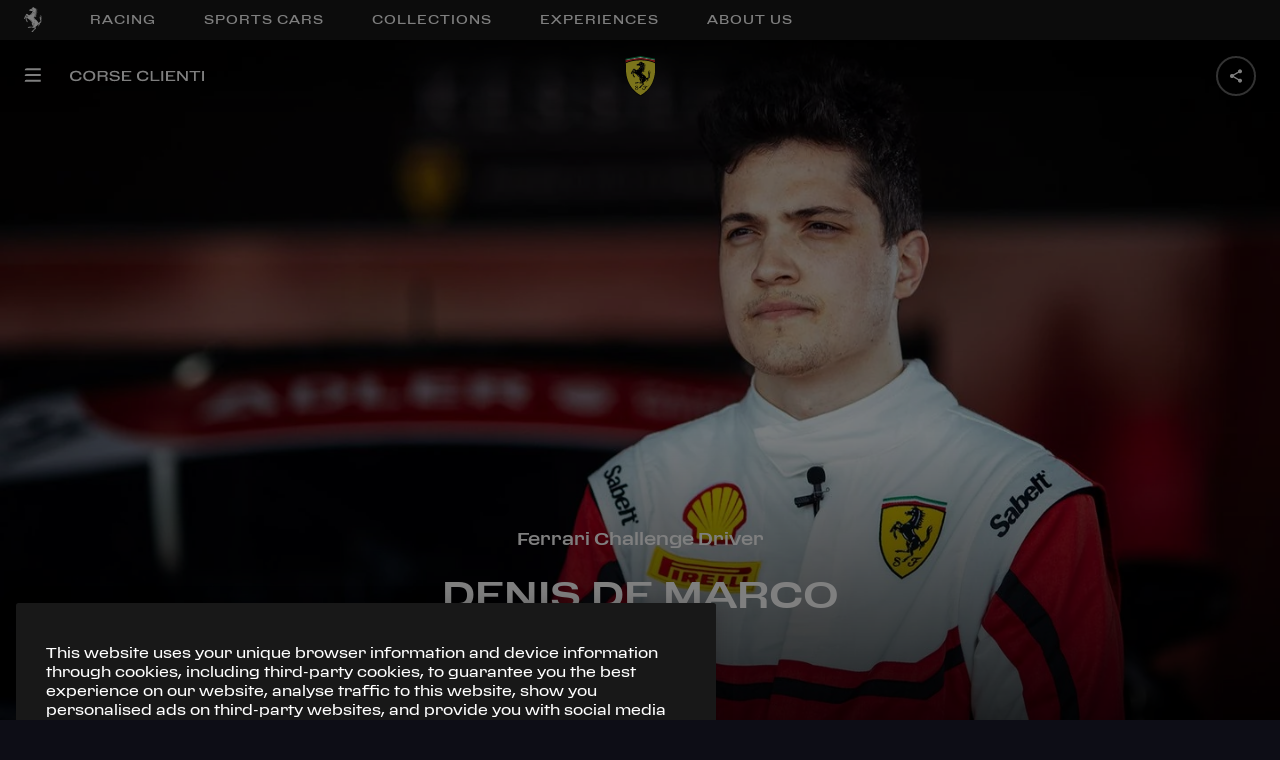

--- FILE ---
content_type: text/html; charset=utf-8
request_url: https://www.ferrari.com/en-EN/corse-clienti/drivers/denis-demarco
body_size: 66248
content:
<!DOCTYPE html><html lang="en"><head><meta rel="shortcut icon" type="image/x-icon" href="/corse-clienti/static/favicon.ico"/><link rel="icon" type="image/png" sizes="16x16" href="/corse-clienti/static/favicon_16x16.png"/><link rel="icon" type="image/png" sizes="32x32" href="/corse-clienti/static/favicon_32x32.png"/><link rel="icon" type="image/png" sizes="96x96" href="/corse-clienti/static/favicon_96x96.png"/><link rel="icon" type="image/png" sizes="256x256" href="/corse-clienti/static/favicon_256x256.png"/><link rel="canonical" href="https://www.ferrari.com/en-EN/corse-clienti/drivers/denis-demarco"/><meta name="version" content="1.10.35"/><meta name="shared-version" content="1.29.63"/><meta name="viewport" content="initial-scale=1, width=device-width, maximum-scale=1, user-scalable=no, shrink-to-fit=no"/><script type="text/javascript" src="/ruxitagentjs_ICA7NVfqrux_10327251022105625.js" data-dtconfig="rid=RID_-1694102007|rpid=2055046167|domain=ferrari.com|reportUrl=/rb_bf06635dnd|app=1b61021630676e31|cuc=5tbars0o|owasp=1|mel=100000|featureHash=ICA7NVfqrux|dpvc=1|lastModification=1768233602087|srsr=25000|tp=500,50,0|rdnt=1|uxrgce=1|srbbv=2|agentUri=/ruxitagentjs_ICA7NVfqrux_10327251022105625.js"></script><script src="https://ferrari-cdn.thron.com/shared/plugins/tracking/current/bootstrapper-min.js"></script><script src="https://ferrari-cdn.thron.com/shared/plugins/tracking/current/tracking-library-min.js"></script><script>
                    window.dataLayer = window.dataLayer || [{'gwlng': 'en'}];
                    (function(w,d,s,l,i){w[l]=w[l]||[];w[l].push(
                    {'gtm.start': new Date().getTime(),event:'gtm.js'}
                    );var f=d.getElementsByTagName(s)[0],
                    j=d.createElement(s),dl=l!='dataLayer'?'&l='+l:'';j.async=true;j.src=
                    'https://www.googletagmanager.com/gtm.js?id='+i+dl;f.parentNode.insertBefore(j,f);
                    })(window,document,'script','dataLayer','GTM-KLDD6J');
                  </script><meta name="viewport" content="width=device-width,minimum-scale=1,initial-scale=1"/><meta charSet="utf-8"/><title>Denis De Marco, Ferrari Challenge Driver - Ferrari.com</title><meta name="robots" content="index-follow"/><meta name="description" content="Denis De Marco past results, achievements and titles. Discover all stats and information regarding the Ferrari Corse Clienti driver on Ferrari.com."/><meta name="keywords" content="Denis De Marco, ferrari, corse clienti, ferrari challenge Europe, 488 Challenge Evo"/><meta property="og:title" content="Denis De Marco, Ferrari Challenge Driver - Ferrari.com"/><meta property="og:type" content="website"/><meta property="og:description" content="Denis De Marco past results, achievements and titles. Discover all stats and information regarding the Ferrari Corse Clienti driver on Ferrari.com."/><meta property="og:url" content="https://www.ferrari.com/en-EN/corse-clienti/drivers/denis-demarco"/><meta property="og:image" content="https://cdn.ferrari.com/cms/network/media/img/resize/64d5e43dc9a1e2001179ebe6-ferrari-challenge-eu-2023-denis-demarco-driver-desk?width=1080" title="Denis De Marco, Ferrari Challenge Driver - Ferrari.com" alt="Denis De Marco past results, achievements and titles. Discover all stats and information regarding the Ferrari Corse Clienti driver on Ferrari.com."/><meta property="twitter:title" content="Denis De Marco, Ferrari Challenge Driver - Ferrari.com"/><meta property="twitter:description" content="Denis De Marco past results, achievements and titles. Discover all stats and information regarding the Ferrari Corse Clienti driver on Ferrari.com."/><meta property="twitter:image" content="https://cdn.ferrari.com/cms/network/media/img/resize/64d5e43dc9a1e2001179ebe6-ferrari-challenge-eu-2023-denis-demarco-driver-desk?width=1080" title="Denis De Marco, Ferrari Challenge Driver - Ferrari.com" alt="Denis De Marco past results, achievements and titles. Discover all stats and information regarding the Ferrari Corse Clienti driver on Ferrari.com."/><meta property="og:image:width" content="1200"/><meta property="og:image:height" content="630"/><meta name="next-head-count" content="16"/><link rel="preload" href="/corse-clienti/_next/static/css/styles.daf1a957.chunk.css" as="style"/><link rel="stylesheet" href="/corse-clienti/_next/static/css/styles.daf1a957.chunk.css"/><link rel="preload" href="/corse-clienti/_next/static/css/77144d94620cc986e8c164896cd3325d8b98d67d.851f193b.chunk.css" as="style"/><link rel="stylesheet" href="/corse-clienti/_next/static/css/77144d94620cc986e8c164896cd3325d8b98d67d.851f193b.chunk.css"/><link rel="preload" href="/corse-clienti/_next/static/sh_L8MYe1jEgPNPkTTAyU/pages/scheda.js" as="script"/><link rel="preload" href="/corse-clienti/_next/static/sh_L8MYe1jEgPNPkTTAyU/pages/_app.js" as="script"/><link rel="preload" href="/corse-clienti/_next/static/runtime/webpack-4b444dab214c6491079c.js" as="script"/><link rel="preload" href="/corse-clienti/_next/static/chunks/framework.6556c75321886d6b192b.js" as="script"/><link rel="preload" href="/corse-clienti/_next/static/chunks/36a89214.33b9402fe63d109ca04d.js" as="script"/><link rel="preload" href="/corse-clienti/_next/static/chunks/commons.56b4c7edf1690bf8f259.js" as="script"/><link rel="preload" href="/corse-clienti/_next/static/chunks/styles.4c993170f98ace0b49f7.js" as="script"/><link rel="preload" href="/corse-clienti/_next/static/runtime/main-7883d92c0285406b5b66.js" as="script"/><link rel="preload" href="/corse-clienti/_next/static/chunks/a1b77c74.41834a1a3ca35e37f0a2.js" as="script"/><link rel="preload" href="/corse-clienti/_next/static/chunks/01253bc4.4c6444aaf19de0b54837.js" as="script"/><link rel="preload" href="/corse-clienti/_next/static/chunks/b637e9a5.129bfd578e34aa20da92.js" as="script"/><link rel="preload" href="/corse-clienti/_next/static/chunks/94726e6d.3ae22fc862dc173deef3.js" as="script"/><link rel="preload" href="/corse-clienti/_next/static/chunks/77144d94620cc986e8c164896cd3325d8b98d67d.7290086e5957f6e9d1b0.js" as="script"/><link rel="preload" href="/corse-clienti/_next/static/chunks/7e13c93fd25cbe6a1f731c9249089c979b68595c.e119614545c3f5ed3955.js" as="script"/><link rel="preload" href="/corse-clienti/_next/static/chunks/f5e724a43b0cabadf9bc96c1a5b3a256908a32a0.768b6ede12e8eface2ad.js" as="script"/></head><body><div id="__next"><div><div style="position:fixed;z-index:950;top:0;left:0;height:100%;width:100%;background:#000000;display:flex;align-items:center;justify-content:center;opacity:"><div style="opacity:0;position:relative;z-index:10"><svg style="fill:#fff;width:68px;height:94px" viewBox="0 0 162 224"><title>Ferrari logo</title><path d="M76.6 5.5c.8.4 1.1.7 1.9.9.7.2 1.7.7 1.9.1.3-.6-.1-1.4-.6-2.1-.8-1.3-1.2-1.6-2.3-3.4-.2-.4-.4-.8-.8-.8 0 0-.1 1.3-.5 2.1-.3.7-1.1 1.2-1 1.7.1.5.6 1.1 1.4 1.5z"></path><path d="M160.2 91.2c-.9 1.2-1.3 3.6-2.6 5.6-1.8 2.8-4.4 6.2-5.7 6.2-.7 0-.9-1.6-.9-1.6s-.9-2.7.6-6.1c1.1-2.4 1.7-3.1 3.1-4.9 1.3-1.7 2.1-2.6 3-4.4.8-1.6 1-1.9 1.5-4.4.1-.6-.1-1.9-.7-1.8-.8 0-3 4.8-5.3 7.5-2.2 2.5-6.3 5.7-6.3 5.7s-.4.3-.4-.5c-.1-.7-.2-2.8.2-4.7.4-1.9 1-3.8 2.7-6.7 1.9-3.3 4.3-5.6 5.5-6.8.5-.5 2-1.4 1.2-1.9-.7-.4-2.8 1.4-4.4 2.6-2 1.5-2.7 1.9-4.7 4.3s-2.5 3.4-2.5 3.4-1.9 3.1-2.4 6.1c-.5 3-.5 4.7-.5 4.7s0 2.7.3 4.3c.2 1.7.9 4.3.9 4.3s1 2.9 1.4 4.7c.4 1.8 1.1 7.1 1.1 7.1s.5 3.8.2 7.4c-.3 3.6-.6 5.7-1 6.8-.4 1.1-1.5 4-3.3 6-1.7 1.9-2.1 2.2-2.1 2.2s-1.8 1.5-3.3 2.3c-1.5.8-3.7 1.8-4.7 2.1-1 .2-2.4.3-2.5.3h-1.3l-.4-.3-.2-.8s-1-3.9-2.2-6.4c-1-2.1-3.1-5-3.1-5s-3.6-4.9-6.4-7.6c-3.2-3.2-6.8-5.6-9-7.3-.8-.6-2.6-1.7-2.6-1.7s-7.3-7.3-9.9-13.1c-1.8-4-3-6.9-2.5-11.3.1-1 .5-2.9.7-2.9l1.3.4c.1.1 1.3 1.2 2.4 1.6.6.2 1.7.4 1.7.4s.9.1 1.4.2c.5.2 1.4.5 2 .8.6.3 1.5.9 1.5.9l1.7 1.3 1.8 1.4s1 .7 1.3.8c.3.1.5.2.6.2h.4s.4-.1.5-.5c.1-.5-.5-.1-1.4-1.1-1-.9-1.4-1.7-1.4-1.7s-.2-.8-1-1.7c-.8-.9-1.8-1.7-1.8-1.7s-.7-.5-1.7-.8c-1-.3-1.3-.3-1.4-.7-.1-.4 1.2-.2 1.2-.2s1.5.2 2.7.8c1.2.6 1.9 1.3 1.9 1.3l.8.7.5.5.5.3s.5.5.6-.2c.1-.6-.1-1.1-.2-1.2l-.5-.5-2-1.7c-.6-.6-1-1-1.6-1.4-.6-.4-1.5-1-2.6-1.4-1-.4-1.6-.3-2.6-.8-.7-.3-1.3-.5-1.7-1.1-.1-.1-.6-.5.3-.3.9.2 1.5.5 2.5.7 1.6.4 2.6.4 4.1.9.6.2 1.4.6 1.4.6l1.9.8s2.6 1.4 4.4 1.5 3.3-.3 3.9-.6c.6-.2 1.7-.9 2-1.2s.5-.6.5-.6l.2-.5v-.4c-.5-.6-1.5 1-3.1 1.3-1.7.3-1.6.5-2.7.3-1.2-.2-1.9-.5-2.8-1.4-1.6-1.5-2.2-2.9-4.3-3.8-.9-.4-2.5-.8-2.5-.8s-2.2-.7-3.4-1.4c-.9-.5-2.8-.8-2.2-1.6.3-.4 2.7 1 4.5 1.2 1.3.2 2.2.1 3.2.1s2.4-.3 2.6-.3c.2-.1 1 0 1.7.2s1.1.5 1.8.8c.7.3 1.5.8 1.7.8l.4.1.2-.2.1-.2-.1-.2-.3-.2-.6-.4s-.9-.5-1.7-1.3c-.8-.8-1.5-1.7-2.7-2.1-1.2-.4-2.6-.6-2.6-.6l-1.4-.1-.6-.1s-1-.3-.2-.5 1.2-.3 1.4-.3c.1-.1 1.5-.2 2.3.1.8.3 2.1 1 2.2 1 .1.1 1.3 1 2.6 1.3 1.3.3 3 .4 3 .4l.8-.2.4-.1.3-.2-.1-.5s0-.4-.6-.5c-.6-.1-1.8-.3-2.9-1.1-1.1-.8-1.9-1.6-1.9-1.6s-.8-.7-2.4-1.1c-1.5-.4-2-.4-2-.4l-.5-.2-1.1-.5s-.5-.3-.9-.8-1-1.4.7-.9c1.7.5 2.1.8 2.1.8s.9.9 1.7 1c.5.1.9.2 1.2-.2.5-.5-.9-1.1-1.9-1.8-.8-.5-1.6-1.8-1.6-1.8s-.6-.5.3-.3c.9.2 2.5 1.2 2.5 1.2s.8.4 1.2.5c.3.1 1.1.6 1.5.8.3.1 1.2.3 1.8.6.8.5 1.2 1.3 1.6 1.6.4.3.7.8 1.2.9.5.1.6.3.9.1.3-.2.4-.3.4-.3s.1-.2-.4-.5-1.1-1.1-1.1-1.1l-.2-.4-.1-.4-.5-.8-.9-1.3s-1.4-1.9-2.7-2.6c-1.2-.7-2.1-1.1-2.1-1.1s-.6-.3-.9-.5c-.5-.4-.7-.7-1.1-1.2-.5-.6-.7-1-1.3-1.6-1.1-1.1-4.5-1.7-3.2-2.5.7-.4 1.6-.2 2-.1.4.1 1.3.5 2.2.8.6.2 1 .2 1.6.4.6.2 1.3.3 1.6.5.3.2.6.6.8.7.1.1.9 1.4 2.3 2.1s2.1 1.2 3.5 1.3c1.1.1 2.9-.3 2.9-.3s.5-.2.1-.7c-.5-.5-.5-.6-.9-.7-1.6-.6-2.9-.4-4.1-1.6-.5-.5-.7-.6-1.1-1.4-.4-.8-.2-1-.5-1.5-.2-.5-.7-1.2-.7-1.2s-1.5-1.8-3.1-2.7c-1.7-.9-2.9-1.8-3.1-2-.3-.2-.9-1-.9-1l-.5-.8-.3-.6c-.2-1.1 1.8.3 2.9.7 1.8.6 2.7 1.4 4.5 2 1 .3 1.6.3 2.6.7 1.7.7 2.2 2.4 4 2.6 1 .1 3 .5 2.6-.4-.4-1-2.4-1-3.4-2.2-.5-.5-.5-1-1-1.5-.8-1-2.7-1.9-2.7-1.9s-.6-.5-1.3-1.9c-.6-1.4-2.1-2.4-4.8-3.7-1.8-.9-5.4-1.1-4-2 .8-.6 1.5-.5 2.6-.2 1.1.4 1.5.9 2.4 1.3.9.4 1.3.5 1.5.6.2.1.9.4 1.2.4.2.1 1.7.3 2.1.4l2 .5 1.6.6s.8.3 1.3.3 1.3-.2 1.3-.2l.6-.4.1-.2s.3-.5-.5-.6c-.7-.1-1.1-.1-1.2-.1l-.7-.2-.3-.1s-1.4-1.1-2.6-1.6c-1.3-.5-1.5-.6-1.5-.6l-.5-.1-.6-.1s-.5 0-1.3-.7-1.1-1.1-1.8-1.8l-.9-.9s-.8-.6-.8-1.1c.1-.8 1.8.9 1.8.9l1.2.8s1 .7 2.8.8c1.8.1 4-.5 4-.5s.3-.2 1.3.1c1 .3 1.8.9 1.8.9l.8.7 1.2 1.3.2-.1c.1-.1.6-.6-.3-1.7-.9-1.1-2.4-2.1-2.4-2.1s-2-1.2-4-1.6c-2-.4-2.9-.4-2.9-.4s-1.5 0-2.4-1c-.9-1-1.5-2-1.5-2L109 27s-.5-.6-1.5-1c-.9-.4-1.9-1-1.9-1s-1.5-.5-1.6-1.2c-.3-1.3 2.5 0 4 .3 1.4.3 2 .8 3.4 1.1 1.2.3 1.9.4 3.2.3.7 0 1.1-.1 1.8-.2.7 0 1.2-.1 1.9 0 1 .2 1.4.7 2.4 1.1.6.3.9.6 1.6.7.6.1 1.8.5 1.6-.1l-.3-.4c-.5-.7-1.1-.7-1.7-1.2-1.3-1-1.9-1.8-3.4-2.5-1-.5-1.6-.7-2.7-.9-.8-.1-1.4.1-2.2-.1-.9-.3-1.2-.7-2.1-1.2-1.4-.8-2.2-1.5-3.7-2.1-1-.4-2.7-.8-2.7-.8l-.7-.1-.3-.1c-1.4-.5 2.5-1.6 4.3-2.1.9-.2 1.3-.4 2.2-.3.8.1 1.7 1.2 2.6.7 1.3-.7-1.5-2.6-2.4-2.9-1.2-.5-3.3-.1-3.3-.1l-4.6-.1-1.3-.2s-.8 0-1.4-.7c-.6-.7-2.9-3.5-5.5-3.9-2.7-.4-3.5 0-3.7-.2-2.3-3.6-4.7-4.4-6.5-6.1C84 1.2 83.2.1 83 .2c-.2.1-.5 1.6-1 2.9-.6 1.5-.2 2.2.1 2.8.4.6.9 1-.1 1.6-1 .6-2.3.4-2.3.4s-1.1-.2-2-.7c-.9-.4-2.8-1.2-2.8-1.2s-1.8-.5-3-.4-1.3.2-2.2.3c-.5 0-.7 0-1.2.1-.4.1-.9-.2-.9.3s1 .5 1.7.8c.7.3 2.3.3 2 .7-.4.4-1.9.5-2 .4-.1 0-1.1-.2-1.9-.2-1.3.1-1.4.1-3.3 1-.3.1-.2.8.4.6.7-.2 1.7-.4 2.8-.4 1.2 0 1.9.4 3.1.7 1 .3 1.1.5 2.6.7.3 0 .9-.2.9.2 0 .2-.4.5-.4.5s-.9.2-.8.5c.2.4 1 0 1.4 0 .4 0 1 .1.9.5l-.2.3c-1.1.3-1.7.5-2.7.9-2.5 1-3.5 2.2-5.9 3.4-2.3 1.1-6 2.5-6 2.5s-1.1.6-2.7 1-1.7.3-2.8.5c-1.1.1-1.6.3-2.5.8-.6.3-.9.6-1.4 1.1l-1.4 2.1-.8 1.2c-.2.4-.4.6-.5 1-.2.5-.3.7-.4 1.2-.3 1.2 0 1.9.2 3.1.1.3.1.5.2.8.1.3.5.6.5.6l.4.1s1.4-.1 2.3-.3c.9-.2 2.2-.5 2.2-.5l1.7-.5 1.1-.4s.7 0 .8.4c.1.3-.2.8-.2.8s-.6.3-1.1.5c-.5.2-1.7.5-1.8.6l-1.3.4-1.1.1s-.2.1-.4.4c-.2.3-.2.3-.2.5.2.2.3.4.5.6.4.3.6.5 1.1.6.7.3 1.1.2 1.8.2 1 0 1.6-.2 2.5-.6.8-.5 1.1-.5 2.2-.9.3-.1.9-.2 1.1-.2 1.9-.2 3 .1 4.9.4 1.9.3 2.8.9 4.7 1.2 2 .3 3.2.9 5.3.4 1-.2 1.6-.7 2.1.3.5.9.4 1.4.4 1.4s0 .6-.7 2.5-2.9 6.6-2.9 6.6l-1.5 3s-1.2 2.4-4 5.5-3 3.3-3 3.3-1.5 1.1-3 3-1.5 2.6-2.9 4c-.9.9-1.4 1.4-2.5 2.1s-2.4.5-5.9 2.9c-3 2.1-4.6 3.8-4.8 3.7-.2-.1-1.2-.9-1.6-1.1-.3-.2-6.1-4.1-6.1-4.1l-2.4-1.6-1.1-.7-.2-.4-.6-.8s-.9-1.1-2-2c-1.1-1-2.3-1.8-4.1-2.2-1.7-.5-2.8-.8-4.5-.2-1.1.4-1.7.8-2.5 1.6-1 1-1.2 1.8-2 3s-1.6 2.3-2 2.9c-.4.6-1.2 2.2-1.2 2.2s-2 3.2-3.1 5.3c-1.3 2.3-1.8 3.7-3 5.9-1.9 3.5-4.6 7.1-5.3 8.7-.7 1.6-.8 1.8-.8 1.8s-.2.9-.3 1.5c-.1.6-.1 1.6-.2 2-.1.5-.4 1-.5 1.1-.1.1-1.2 2.4-1.6 3.9-.4 1.5-1.3 6.2-.2 6.8 1.1.6 9.2-2.9 10.3-6.3.7-2.2-2.2-3.3-1.4-5.3.3-.7.5-.8 1-1.5.8-1.3.5-4 2-6.5 1.1-1.8 3.3-4.1 6.3-7.5 1.9-2.1 3.7-5.5 3.7-5.5s.4-1.2 1.2-1c.9.2 1.7.1 1.7.1l.4.3.8.8 1.2 1.8s2 2.9 2.7 3.7c.7.8 1.4 1.4 2.4 2.2 1.1 1 1.5 1.5 2.9 2.6 2 1.6 1.3 2.2-1.3.8-.9-.5-2.3-1-3.4-1.3-1.2-.3-5.7-1.5-8-1.8-2.2-.3-2.6-.2-2.6-.2s-1.1-.1-2.4.7c-1.3.8-2 1.4-2 1.4s-1.5 1.7-1.6 2c-.1.3-.8 1.5-.8 1.5s-.4.6-.5 1.3c-.2.7-.1 1.4-.1 1.4l.1 1.5.1 1.4s.3 3.5 1 7c.2 1 .4 2.6.4 2.6l.5 3.6s.3 3.8.6 5.1c.3 1.2.5 1.3.7 2.1.4 1.5-.3 2.2.4 4s1.3 1.6 2 2.7c.5.8.7 1 1.1 2 .4 1 1.7 4.3 3.2 6.7 1.6 2.5 3.7 5.6 5.1 5.3 1.4-.3 2.4-2.5 2.4-2.5s1.6-4.3.6-8.5c-1-4.3-5.6-2.3-6.2-5.4-.1-.7 0-1.8 0-1.8s-.1-1.3-.3-1.7c-.2-.4-1.8-3.4-2.4-5.9-.5-1.9-.4-8-.8-9.7-1.1-4.4-1.2-4-.6-4.8.7-.8 1.3-.6 1.3-.6l.9.1.7.3s.8.5 1.3.8c.4.3 1.8 1.4 1.8 1.4l3.4 2.2s1.9 1.1 2.7 1.5c.8.4 1.5.9 1.5.9l.9.6 1.5 1.1.3.3.2.4s.7 1.6 3.7 3.3c2.4 1.4 4.5 1 5.4 2.1.2.2 1.9 2.5 2.7 3.9 1 1.6 2.2 3.5 2.6 4.1s2.9 3.7 2.9 3.7l3.3 3.6 4.3 4 3.9 3.3 2.5 2s2.2 2.1 4.7 3.8c2.4 1.6 2.5 1.8 4.1 2.9 1.2.8 2.8 1.9 4.4 3.1 1.6 1.3 3.4 3.7 2.7 4.5-.5.3-1.4-1-3.1-2.5-1.4-1.2-2.1-1.8-3.5-2.8-1.8-1.4-2.7-2.1-4.7-3.3-1-.6-2.8-1.7-2.9-1.5-.7 2.1-.6 4.1-.5 6.7.1 1.8.4 3.6 1 5.9.5 2.2 1 3.4 1.8 5.5s2.3 5.4 2.3 5.4l2.3 4.6 2.1 3.5 1.1 1.8.4.6s.5 1.2 0 2-1.1 2.5-2 2.6c-.9.2-3 .3-3 .3l-11.9-.2-6.2-.5s-.7-.4-4.3-.4c-2.1 0-3.8.9-5 1-1 .1-5.9-.3-9.2 1-3.1 1.3-4.5 1.6-5.6 3.6-.8 1.5 3.9 3.9 7.8 4.8 6.3 1.4 4.5-1.3 6.9-3 .3-.2.4-.4.7-.5 1.6-.5 2.5.8 4.1.8 1.8 0 2.8-.6 4.6-.9 9.1-1.2 23.3 3.1 23.3 3.1s3.5 1.1 5.1.8c1.9-.4 1.5-1.1 2.1-2.2.5-.9.3-1.1.4-2.1 0-.6-.1-.9-.2-1.5-.4-1.7-1.5-4.1-1.5-4.1s-.8-1.8-1.1-2.7c-.4-1.3-.8-2.1-1-3.5-.6-3.7-.5-3.4-.5-5.5 0-3.8.4-5.9 1.4-9.6 1.5-5.4 4.3-7.7 6.4-12.9.6-1.4.6-3.4 1.3-3.6.8-.1.7 2.5.3 4-1.3 5.2-4.5 7.4-6 12.7-1.1 4.1-1.7 6.5-1.4 10.7.1 2.3 1 5.9 1 5.9s1.2 4 1.8 5.5c.6 1.5 1.8 4 1.8 4l2.7 4.8 1.4 2.3s1 .9.5 2.4-1.5 2.4-2.7 3.7c-3.4 4-11.3 9.9-13.3 11.3-2.8 2.1-2.7 2.7-2.9 3.3-1.1 3.2-4.3 3.3-7.8 7.1-.8.8-2.9 3-2.5 4.9.2.7 8.8 2.2 13.8.1 3.9-1.7.5-3.6 1.6-5.5.8-1.4 2.8-1.4 3.7-2.6 1.5-2 .5-1.9 1.8-3.5 4.3-5.2 7.1-8.2 14.8-12.9.7-.4 2-1 2-1s1.1-.5 1.5-1.1c.5-.8.4-1.5.4-2.4 0-.6-.1-.9-.1-1.5 0-.7.1-1.1-.1-1.8-.2-1.1-.9-2-1.3-2.6-.4-.5-1.1-1.4-1.5-3.3-.5-1.9-.5-3.5.3-5.6.8-2.1 2.6-3.8 2.6-3.8l4.5-3s3.9-2.8 5.1-3.9c1.3-1.1 3.8-3.4 5.6-6 2.1-2.9 3.2-4.7 4.1-8.2.3-1.3.6-3.3.6-3.3s0-1.4.8-1.5c.8-.1 1 .2 1 .2s.7.4.9 2.4c.1 2-.5 4.3-.5 4.3s-.6 2.3-.8 3.7c-.1.9-.1 1.4-.1 2.4 0 1.7.7 3.1.7 3.1s.4.3.4-.4c0-.8.2-2 .5-3.2.3-1 .5-.8 1.1-2.5.8-2.2.1-2 .5-3.3.2-.6.7-1.2 1.3-1.2.6 0 .7.8.7.8s.6 2.6.1 5-2.3 5.7-2.3 5.7l-1.4 2.4s-1 1.7-1.4 2.8c-.4 1.2-.5 1.7-.3 2.8.3 1.2 1.2 2.8 1.7 2.5.4-.3-.6-1.3.6-3.7 1.2-2.4 2.8-3.9 2.8-3.9s2.2-2.6 3.2-4.6c.9-1.8 1.8-4.7 1.8-4.7s.7-2.6.5-4.8c-.1-2.1-.5-3.2-.5-3.2l-.9-1.6-.5-1.2.2-.7c.2-.1.9.4 1.5 1.2.6.8 1.2 1.8 1.5 3.2.3 1 .4 1.9.4 2.8 0 .8-.3 4.1.9 6.2.5 1 1.7 3.3 1.8 2.3.2-2.3-.8-3.4-.7-5.5.1-2.4.7-1.8.9-3 .2-1.3.5-1.6.3-3.3-.2-1.6-.9-3.7-.9-3.7l-.7-1.6-.3-.6s.2-.3.5-.3l2.4-.8s3.1-1.4 4.3-2.4c1.3-.9 2.8-2.5 2.8-2.5s2-2.5 3-4.3c2.4-4.5 2.4-10.2 2.3-12.8-.1-2.5-.8-5.8-.8-5.8s-.8-4-.6-6.6c.2-2.6.4-3.8.4-3.8s-.1-2.6 2.1-5.4c2.2-2.8 3.2-4.6 3.6-6.7.4-1.8-.2-4.7-1-3.6zM94 73.2c-.3 0-.7-.4-.7-.4s-.1-.1.2-.3c.3-.2.7-.1.7-.1l.3.1.5.7c-.1.3-.7.1-1 0zm1.2-3.3c-.3-.1-.8-.4-.8-.4s-.1-.2.2-.4c.3-.2.8-.1.8-.1l.3.2c.1.1.6.6.6.8 0 .3-.7 0-1.1-.1zm1.1-3.4c-.4-.1-1-.5-1-.5s-.1-.2.3-.4 1-.1 1-.1l.4.2c.2.2.7.7.7 1-.1.3-1-.1-1.4-.2zm.9-3.1c-.4-.1-1-.5-1-.5s-.1-.2.3-.4 1-.1 1-.1l.4.2c.2.2.7.7.7 1-.1.2-1-.2-1.4-.2zm.9-3.7c-.5-.1-1.1-.6-1.1-.6s-.1-.2.3-.5 1.1-.1 1.1-.1l.4.2c.2.2.8.8.8 1.1 0 .4-1.1-.1-1.5-.1zm.6-4c-.6-.1-1.4-.7-1.4-.7s-.2-.3.4-.6c.5-.3 1.3-.2 1.3-.2l.5.3c.2.2.9 1 1 1.4 0 .4-1.2-.1-1.8-.2zm.4-4c-.7-.1-1.7-.9-1.7-.9s-.2-.3.4-.7c.6-.4 1.6-.2 1.6-.2s.3.1.6.3c.3.3 1.1 1.2 1.2 1.7.1.5-1.4-.1-2.1-.2zm.6-4.6c-.8-.1-1.9-1-1.9-1s-.2-.4.5-.8c.7-.5 1.8-.2 1.8-.2s.4.1.7.4c.3.3 1.3 1.4 1.4 1.9 0 .6-1.7-.2-2.5-.3zm-.4-18.6c-.6-.1-1.4-.7-1.4-.7s-.2-.2.4-.5c.6-.3 1.4-.1 1.4-.1s.3.1.5.3c.2.2 1 .9 1 1.3 0 .3-1.3-.2-1.9-.3zm2.2 4.5c.1.4-1.3-.1-2-.2-.6-.1-1.5-.8-1.5-.8s-.2-.3.4-.6c.6-.4 1.4-.2 1.4-.2s.3.1.6.3c.3.3 1 1.1 1.1 1.5zm-2.9 7.4c.6-.4 1.6-.2 1.6-.2s.3.1.6.3c.3.3 1.1 1.2 1.2 1.7.1.5-1.4-.1-2.1-.3-.7-.1-1.7-.9-1.7-.9s-.2-.2.4-.6zm1.3-3.4c-.7-.1-1.7-.9-1.7-.9s-.2-.3.4-.7c.6-.4 1.6-.2 1.6-.2s.3.1.6.3c.3.3 1.1 1.2 1.2 1.7.1.6-1.4 0-2.1-.2zm1.3-15c.8.2 1 .7.6.7-.4.1-.6.1-.9.1-.9 0-.8-.4-2 .2-1.2.6-.3.3-2 .9-1.6.6-1.2-1-1.2-1s.1-.3.3-1.1 1.2 0 1.9 0c1.3 0 2.4 0 3.3.2zm-4.5-6.2l.5.3c.2.2.9 1 1 1.4.1.4-1.2-.1-1.7-.2-.6-.1-1.4-.7-1.4-.7s-.2-.3.4-.6c.5-.4 1.2-.2 1.2-.2zM93.1 11c.5-.3 1.3-.2 1.3-.2l.5.3c.2.2.9 1 1 1.4.1.4-1.2-.1-1.7-.2-.6-.1-1.4-.7-1.4-.7s-.2-.3.3-.6zm-1 64.8c.3-.2.7-.1.7-.1l.3.1.5.7c0 .2-.6-.1-.9-.1-.3 0-.7-.4-.7-.4s-.2-.1.1-.2zM52 28.2c-.3.2-.5.3-.9.6-.5.4-1 1.4-1.3 1.1-.4-.3-.2-1.4-.2-1.4s.3-.8.7-1.6c.5-.8 1.1-.8 1.1-.8.6 0 1.7.4 1.7 1.3.1.9-.6.5-1.1.8zm8.2 3.1s-.4.1-.5-.6c-.1-.7.5-.8.5-.8s1.2-.6 1.2.2c.1.7-1.2 1.2-1.2 1.2zm10.7-13.6s-1.3 2.1-3.1 2.9c-1.8.8-3 1.2-6.4 1.5-.5 0-.3-.3-.3-.3s3.9-1.1 6.1-2.3c1.2-.7 2.6-1.6 3-2 1.4-1.2.7.2.7.2zM3.7 104.3c0 .5-.6 1.4-.8 1.4-.2 0-.6-.9-.5-1.4.1-.5.2-1.9 1-1.7.6.1.3 1.2.3 1.7zM6.3 93s-.9 1.9-1.2 1.1c-.3-.7.3-2 .3-2 .8-.7 1.1-1.7 1.5-1.3.3.4-.6 2.2-.6 2.2zm12.4-19.5c-.9 1-3.7 6.3-4.3 5.4-.6-.7 2.7-5.7 3.4-6.7.7-1.1 1.3-.9 1.3-.9l.2.2c-.1 0 .3 1-.6 2zm7.5-7.9s-2 .4-1.7-.3c.4-.7 1.8-1 1.8-1 1.1.2 1.3.3 1.2.8.1.5-1.3.5-1.3.5zm8.1 14c-.9.9-1.2-.3-2.5-1.8-1.3-1.4-1-2.6-1-2.6h.2l.2.1.5.2.3.3 1 1c.4.6 1.5 2.6 1.3 2.8zm-15.5 29.9c-.3 0-.6-.6-.6-.6s-.8-1.2-1.1-2.1c-.3-.8-.4-2.1-.4-2.1s-.2-1.7-.2-2.3c.1-.8.1-1.5.2-1.9.1-.4.5-.3.5-.3.6 0 .6.5.6.5v.3s0 1.8.1 3.2c0 .4 1.1 4.9 1.1 4.9s.2.4-.2.4zm-.2-21c-.7 1.1-1.2 1.1-1.2 1.1 0-.1-.2-.5.4-1.7.6-1.2 1.2-1.1 1.2-1.1l.2.2s.1.4-.6 1.5zm7.1 41.9c.2-.4 1.5.6 1.5.6.5.1 1 1 1 1s.2.7-.4.9c-.6.3-1-.3-1-.3s-1.3-1.8-1.1-2.2zm9.4-30.6c-1.4-.3-4.4-2.6-5.6-3.2-1.2-.6-3.2-.8-2.3-1.6.1-.1.2-.3.4-.3s1.1.3 1.1.3l2.2.9c.1 0 1.2.5 2.1 1 .8.5 2.2 1.4 2.2 1.4l.6.5c0 .2.7 1.3-.7 1zm12.2-19.9s-1.7 2.3-2.7 3.7c-1.3 1.9-2.9 4.8-3.2 4.5-.3-.3 1.4-3.5 2.3-5.2 1-2.1 2.5-3.2 3.1-3.4 1.3-.6.5.4.5.4zM41.9 180s0 .4-.7.9-1 .2-1.1.2-.8-.4-.8-.8c.1-.4 1.2-.7 1.2-.7 1.9-.1 1.4.4 1.4.4zm15.5-.6c-.7-.1-.8-.3-.7-.4 0-.1.2-.3 1-.3s.8.4.8.4c0 .3-.3.4-1.1.3zm17.8 1c-1.5.4-2.1.2-3.4.3-1.1.1-1.6.2-2.7.2-1.9 0-2.1.1-4.8-.7-.5-.2-1.1-.8-.9-1 .2-.3.6-.2.6-.2s3.4.6 5.6.7c1.6.1 2.4.2 4 .1.9 0 .4-.1 1.8-.1.5-.1.2.6-.2.7zm9.5-2.8c-.1.1-.7.3-1.2.4-.6.1-.3-.4-.3-.4s.4-.6.9-.9c.6-.3.9 0 .9 0 .2.4-.2.8-.3.9zm7.4-19.2c-.7 1.5-.9 2-1 3.4-.2 1.5.7 5.7-.7 4.1-.5-.7-1-4-.6-5.6.7-3.6 3.6-4.6 2.3-1.9zm-20.2 61.1c-.6.4.6 1.6-1.3 1.5-1.1-.1-.5-1.1-.4-1.2l.7-1c.5-.7.8-.8 1.3-1.1.5-.3.9.5.9.5s.2.3.2.7c0 .3-.9.2-1.4.6zm10.5-10.1l-.9.7c-.1 0-.7.5-.9.2-.2-.3.1-.7.1-.8 0-.1.6-.8 1.1-1 .5-.3.8 0 .8 0 .3.7-.2.9-.2.9zm4.7-175.2s-.4 1.3-1.2 1.6c-1 .3-4.8.4-4.9.1-.1-.3 4.4-.7 6.1-2.4.4-.4 0 .7 0 .7zm-1.4-3.3c.3-.5.1.8.1.8s-.3 1.3-1 1.7c-.9.5-3.1 1.1-3.3.8 0-.2 2.9-1.1 4.2-3.3zm-6.2-15s.4 0 1 .3c.6.4 1 1.6 1 1.6s.1.2-.4.2c-.3 0-.3-.5-.6-.7-.4-.3-.7-.4-1.2-.6-.5-.2-1.2.1-1.3-.4 0-.6 1.5-.4 1.5-.4zm-4.6 3.3s.2-.6 1.1-1.1c.8-.5 1.9-.5 1.9-.5s.6 0 1.3.5c.7.5 1.3 2.2 1.3 2.2s.2 1.1-.3 1.5c-.5.4-1.3-.3-1.7-.9-.5-.6-.8-.8-1.5-1-.8-.3-2 .6-2.2 0 0-.2.1-.7.1-.7zM74.6 33c-.6.1-.2-.5-.2-.5s1.7-.7 2.8-1.3c1.8-.9 5.2-4.5 4.3-2.8-.4.8-1.6 1.8-1.6 1.8s-1.4 2-1.7 2.3c-1.3 1-2.9.4-3.6.5zM60.5 71.8l.1-.2s3-2 7.7-1.4c2.8.4 5.5 2.9 5.1 3.2-.4.3-1 0-1.2 0l-1-.5-1.5-.4S67 71.9 65 72c-2 .1-3.8.8-3.8.8s-.8.4-1-.1c-.1-.6.3-.9.3-.9zm7.4 56.3C61 122.8 52.6 112 53.6 111c.9-.8 4.3 4.2 9.4 9.7 5.4 5.8 11.7 11.3 11.9 12 .4 1.2-4.4-2.6-7-4.6zm15.7-74.7c-2.9 5-6.9 8.8-6.9 8.8-1.4 1-.5-.8-.5-.8s3.9-5.4 5.7-9.2c1.3-2.7 2.1-6.3 2.7-7 1.4-1.7.7 5.2-1 8.2zm8 54.8c-3-3.6-5.2-7.5-5.9-12.4-.2-1.1-.2-2.7.8-2.5.9.1.8 1.8.8 2.2.3 2.9 1.5 5.8 3.7 9.3 3.1 4.9 8.1 8.7 7.9 9-.5.5-5.5-3.4-7.3-5.6zm.9 93.5c-1.7 1.6-4.6 3.8-4.6 3.8h-.4v-.5l.1-.2.2-.3.2-.3.2-.3.6-.7 1.4-1.3 1.4-1.3 2.2-2.2s.8-.9 1.1-1.1c.3-.2.5-.4.8-.6.4-.2.9-.5 1.1-.3v.4c.1.3-2.5 3.2-4.3 4.9zm6.2-74c-1.3.9-1.8.8-2.6 1.7-.9 1.1-1.2 4.8-2.1 3.3-.9-1.5-.3-3.6 1.2-5.2 1.8-2.1 5.7-1.4 3.5.2zm4.7 65.8c.6-.2.9-.1.9-.1l.2.4c0 .1-.8 1.2-1.2 1.2-.5-.1-.3-.7-.3-.7s-.2-.6.4-.8zm17.1-40.7c-.9-.6.5-2.4.5-3.9 0-1.2-.2-2.1-.2-3.1s1-1.3 1-1.3c.2 0 .6.2 1.1 1.2s-.8 8.1-2.4 7.1zm30.6-28.6c-.2 4.2-.4 7.2-2.9 10.4-3 3.9-8.2 7.9-7.1 4.7.7-1.9 5.3-4.3 7.1-9.6 1-3.2 1.2-6.2 1.2-6.2l-.2-6.1s-.1-.5-.1-1.2c.3-.8.7-.2.7-.2l.2.3c0 .2 1.2 4.9 1.1 7.9z"></path></svg></div></div><i class="MainCursor__cursor__1me2gYlH" style="left:0px;top:0px"></i><div class="Header__header__1twvGXn4 Header__topbar__SrMxCjlb inert-menu-hook"><div class="Header__content__1tS7gf1W"><div class="Header__logo__39GNG28Y"><a data-event-module-slug="header" data-event-type="CTA" data-event-label="logo" data-event-target="https://www.ferrari.com" data-eventcat="GW_LOGO" href="https://www.ferrari.com" aria-label="go to homepage"><svg role="img" aria-labelledby="ferrari-logo-svg-title" viewBox="0 0 162 224"><title>Ferrari logo</title><path d="M76.6 5.5c.8.4 1.1.7 1.9.9.7.2 1.7.7 1.9.1.3-.6-.1-1.4-.6-2.1-.8-1.3-1.2-1.6-2.3-3.4-.2-.4-.4-.8-.8-.8 0 0-.1 1.3-.5 2.1-.3.7-1.1 1.2-1 1.7.1.5.6 1.1 1.4 1.5z"></path><path d="M160.2 91.2c-.9 1.2-1.3 3.6-2.6 5.6-1.8 2.8-4.4 6.2-5.7 6.2-.7 0-.9-1.6-.9-1.6s-.9-2.7.6-6.1c1.1-2.4 1.7-3.1 3.1-4.9 1.3-1.7 2.1-2.6 3-4.4.8-1.6 1-1.9 1.5-4.4.1-.6-.1-1.9-.7-1.8-.8 0-3 4.8-5.3 7.5-2.2 2.5-6.3 5.7-6.3 5.7s-.4.3-.4-.5c-.1-.7-.2-2.8.2-4.7.4-1.9 1-3.8 2.7-6.7 1.9-3.3 4.3-5.6 5.5-6.8.5-.5 2-1.4 1.2-1.9-.7-.4-2.8 1.4-4.4 2.6-2 1.5-2.7 1.9-4.7 4.3s-2.5 3.4-2.5 3.4-1.9 3.1-2.4 6.1c-.5 3-.5 4.7-.5 4.7s0 2.7.3 4.3c.2 1.7.9 4.3.9 4.3s1 2.9 1.4 4.7c.4 1.8 1.1 7.1 1.1 7.1s.5 3.8.2 7.4c-.3 3.6-.6 5.7-1 6.8-.4 1.1-1.5 4-3.3 6-1.7 1.9-2.1 2.2-2.1 2.2s-1.8 1.5-3.3 2.3c-1.5.8-3.7 1.8-4.7 2.1-1 .2-2.4.3-2.5.3h-1.3l-.4-.3-.2-.8s-1-3.9-2.2-6.4c-1-2.1-3.1-5-3.1-5s-3.6-4.9-6.4-7.6c-3.2-3.2-6.8-5.6-9-7.3-.8-.6-2.6-1.7-2.6-1.7s-7.3-7.3-9.9-13.1c-1.8-4-3-6.9-2.5-11.3.1-1 .5-2.9.7-2.9l1.3.4c.1.1 1.3 1.2 2.4 1.6.6.2 1.7.4 1.7.4s.9.1 1.4.2c.5.2 1.4.5 2 .8.6.3 1.5.9 1.5.9l1.7 1.3 1.8 1.4s1 .7 1.3.8c.3.1.5.2.6.2h.4s.4-.1.5-.5c.1-.5-.5-.1-1.4-1.1-1-.9-1.4-1.7-1.4-1.7s-.2-.8-1-1.7c-.8-.9-1.8-1.7-1.8-1.7s-.7-.5-1.7-.8c-1-.3-1.3-.3-1.4-.7-.1-.4 1.2-.2 1.2-.2s1.5.2 2.7.8c1.2.6 1.9 1.3 1.9 1.3l.8.7.5.5.5.3s.5.5.6-.2c.1-.6-.1-1.1-.2-1.2l-.5-.5-2-1.7c-.6-.6-1-1-1.6-1.4-.6-.4-1.5-1-2.6-1.4-1-.4-1.6-.3-2.6-.8-.7-.3-1.3-.5-1.7-1.1-.1-.1-.6-.5.3-.3.9.2 1.5.5 2.5.7 1.6.4 2.6.4 4.1.9.6.2 1.4.6 1.4.6l1.9.8s2.6 1.4 4.4 1.5 3.3-.3 3.9-.6c.6-.2 1.7-.9 2-1.2s.5-.6.5-.6l.2-.5v-.4c-.5-.6-1.5 1-3.1 1.3-1.7.3-1.6.5-2.7.3-1.2-.2-1.9-.5-2.8-1.4-1.6-1.5-2.2-2.9-4.3-3.8-.9-.4-2.5-.8-2.5-.8s-2.2-.7-3.4-1.4c-.9-.5-2.8-.8-2.2-1.6.3-.4 2.7 1 4.5 1.2 1.3.2 2.2.1 3.2.1s2.4-.3 2.6-.3c.2-.1 1 0 1.7.2s1.1.5 1.8.8c.7.3 1.5.8 1.7.8l.4.1.2-.2.1-.2-.1-.2-.3-.2-.6-.4s-.9-.5-1.7-1.3c-.8-.8-1.5-1.7-2.7-2.1-1.2-.4-2.6-.6-2.6-.6l-1.4-.1-.6-.1s-1-.3-.2-.5 1.2-.3 1.4-.3c.1-.1 1.5-.2 2.3.1.8.3 2.1 1 2.2 1 .1.1 1.3 1 2.6 1.3 1.3.3 3 .4 3 .4l.8-.2.4-.1.3-.2-.1-.5s0-.4-.6-.5c-.6-.1-1.8-.3-2.9-1.1-1.1-.8-1.9-1.6-1.9-1.6s-.8-.7-2.4-1.1c-1.5-.4-2-.4-2-.4l-.5-.2-1.1-.5s-.5-.3-.9-.8-1-1.4.7-.9c1.7.5 2.1.8 2.1.8s.9.9 1.7 1c.5.1.9.2 1.2-.2.5-.5-.9-1.1-1.9-1.8-.8-.5-1.6-1.8-1.6-1.8s-.6-.5.3-.3c.9.2 2.5 1.2 2.5 1.2s.8.4 1.2.5c.3.1 1.1.6 1.5.8.3.1 1.2.3 1.8.6.8.5 1.2 1.3 1.6 1.6.4.3.7.8 1.2.9.5.1.6.3.9.1.3-.2.4-.3.4-.3s.1-.2-.4-.5-1.1-1.1-1.1-1.1l-.2-.4-.1-.4-.5-.8-.9-1.3s-1.4-1.9-2.7-2.6c-1.2-.7-2.1-1.1-2.1-1.1s-.6-.3-.9-.5c-.5-.4-.7-.7-1.1-1.2-.5-.6-.7-1-1.3-1.6-1.1-1.1-4.5-1.7-3.2-2.5.7-.4 1.6-.2 2-.1.4.1 1.3.5 2.2.8.6.2 1 .2 1.6.4.6.2 1.3.3 1.6.5.3.2.6.6.8.7.1.1.9 1.4 2.3 2.1s2.1 1.2 3.5 1.3c1.1.1 2.9-.3 2.9-.3s.5-.2.1-.7c-.5-.5-.5-.6-.9-.7-1.6-.6-2.9-.4-4.1-1.6-.5-.5-.7-.6-1.1-1.4-.4-.8-.2-1-.5-1.5-.2-.5-.7-1.2-.7-1.2s-1.5-1.8-3.1-2.7c-1.7-.9-2.9-1.8-3.1-2-.3-.2-.9-1-.9-1l-.5-.8-.3-.6c-.2-1.1 1.8.3 2.9.7 1.8.6 2.7 1.4 4.5 2 1 .3 1.6.3 2.6.7 1.7.7 2.2 2.4 4 2.6 1 .1 3 .5 2.6-.4-.4-1-2.4-1-3.4-2.2-.5-.5-.5-1-1-1.5-.8-1-2.7-1.9-2.7-1.9s-.6-.5-1.3-1.9c-.6-1.4-2.1-2.4-4.8-3.7-1.8-.9-5.4-1.1-4-2 .8-.6 1.5-.5 2.6-.2 1.1.4 1.5.9 2.4 1.3.9.4 1.3.5 1.5.6.2.1.9.4 1.2.4.2.1 1.7.3 2.1.4l2 .5 1.6.6s.8.3 1.3.3 1.3-.2 1.3-.2l.6-.4.1-.2s.3-.5-.5-.6c-.7-.1-1.1-.1-1.2-.1l-.7-.2-.3-.1s-1.4-1.1-2.6-1.6c-1.3-.5-1.5-.6-1.5-.6l-.5-.1-.6-.1s-.5 0-1.3-.7-1.1-1.1-1.8-1.8l-.9-.9s-.8-.6-.8-1.1c.1-.8 1.8.9 1.8.9l1.2.8s1 .7 2.8.8c1.8.1 4-.5 4-.5s.3-.2 1.3.1c1 .3 1.8.9 1.8.9l.8.7 1.2 1.3.2-.1c.1-.1.6-.6-.3-1.7-.9-1.1-2.4-2.1-2.4-2.1s-2-1.2-4-1.6c-2-.4-2.9-.4-2.9-.4s-1.5 0-2.4-1c-.9-1-1.5-2-1.5-2L109 27s-.5-.6-1.5-1c-.9-.4-1.9-1-1.9-1s-1.5-.5-1.6-1.2c-.3-1.3 2.5 0 4 .3 1.4.3 2 .8 3.4 1.1 1.2.3 1.9.4 3.2.3.7 0 1.1-.1 1.8-.2.7 0 1.2-.1 1.9 0 1 .2 1.4.7 2.4 1.1.6.3.9.6 1.6.7.6.1 1.8.5 1.6-.1l-.3-.4c-.5-.7-1.1-.7-1.7-1.2-1.3-1-1.9-1.8-3.4-2.5-1-.5-1.6-.7-2.7-.9-.8-.1-1.4.1-2.2-.1-.9-.3-1.2-.7-2.1-1.2-1.4-.8-2.2-1.5-3.7-2.1-1-.4-2.7-.8-2.7-.8l-.7-.1-.3-.1c-1.4-.5 2.5-1.6 4.3-2.1.9-.2 1.3-.4 2.2-.3.8.1 1.7 1.2 2.6.7 1.3-.7-1.5-2.6-2.4-2.9-1.2-.5-3.3-.1-3.3-.1l-4.6-.1-1.3-.2s-.8 0-1.4-.7c-.6-.7-2.9-3.5-5.5-3.9-2.7-.4-3.5 0-3.7-.2-2.3-3.6-4.7-4.4-6.5-6.1C84 1.2 83.2.1 83 .2c-.2.1-.5 1.6-1 2.9-.6 1.5-.2 2.2.1 2.8.4.6.9 1-.1 1.6-1 .6-2.3.4-2.3.4s-1.1-.2-2-.7c-.9-.4-2.8-1.2-2.8-1.2s-1.8-.5-3-.4-1.3.2-2.2.3c-.5 0-.7 0-1.2.1-.4.1-.9-.2-.9.3s1 .5 1.7.8c.7.3 2.3.3 2 .7-.4.4-1.9.5-2 .4-.1 0-1.1-.2-1.9-.2-1.3.1-1.4.1-3.3 1-.3.1-.2.8.4.6.7-.2 1.7-.4 2.8-.4 1.2 0 1.9.4 3.1.7 1 .3 1.1.5 2.6.7.3 0 .9-.2.9.2 0 .2-.4.5-.4.5s-.9.2-.8.5c.2.4 1 0 1.4 0 .4 0 1 .1.9.5l-.2.3c-1.1.3-1.7.5-2.7.9-2.5 1-3.5 2.2-5.9 3.4-2.3 1.1-6 2.5-6 2.5s-1.1.6-2.7 1-1.7.3-2.8.5c-1.1.1-1.6.3-2.5.8-.6.3-.9.6-1.4 1.1l-1.4 2.1-.8 1.2c-.2.4-.4.6-.5 1-.2.5-.3.7-.4 1.2-.3 1.2 0 1.9.2 3.1.1.3.1.5.2.8.1.3.5.6.5.6l.4.1s1.4-.1 2.3-.3c.9-.2 2.2-.5 2.2-.5l1.7-.5 1.1-.4s.7 0 .8.4c.1.3-.2.8-.2.8s-.6.3-1.1.5c-.5.2-1.7.5-1.8.6l-1.3.4-1.1.1s-.2.1-.4.4c-.2.3-.2.3-.2.5.2.2.3.4.5.6.4.3.6.5 1.1.6.7.3 1.1.2 1.8.2 1 0 1.6-.2 2.5-.6.8-.5 1.1-.5 2.2-.9.3-.1.9-.2 1.1-.2 1.9-.2 3 .1 4.9.4 1.9.3 2.8.9 4.7 1.2 2 .3 3.2.9 5.3.4 1-.2 1.6-.7 2.1.3.5.9.4 1.4.4 1.4s0 .6-.7 2.5-2.9 6.6-2.9 6.6l-1.5 3s-1.2 2.4-4 5.5-3 3.3-3 3.3-1.5 1.1-3 3-1.5 2.6-2.9 4c-.9.9-1.4 1.4-2.5 2.1s-2.4.5-5.9 2.9c-3 2.1-4.6 3.8-4.8 3.7-.2-.1-1.2-.9-1.6-1.1-.3-.2-6.1-4.1-6.1-4.1l-2.4-1.6-1.1-.7-.2-.4-.6-.8s-.9-1.1-2-2c-1.1-1-2.3-1.8-4.1-2.2-1.7-.5-2.8-.8-4.5-.2-1.1.4-1.7.8-2.5 1.6-1 1-1.2 1.8-2 3s-1.6 2.3-2 2.9c-.4.6-1.2 2.2-1.2 2.2s-2 3.2-3.1 5.3c-1.3 2.3-1.8 3.7-3 5.9-1.9 3.5-4.6 7.1-5.3 8.7-.7 1.6-.8 1.8-.8 1.8s-.2.9-.3 1.5c-.1.6-.1 1.6-.2 2-.1.5-.4 1-.5 1.1-.1.1-1.2 2.4-1.6 3.9-.4 1.5-1.3 6.2-.2 6.8 1.1.6 9.2-2.9 10.3-6.3.7-2.2-2.2-3.3-1.4-5.3.3-.7.5-.8 1-1.5.8-1.3.5-4 2-6.5 1.1-1.8 3.3-4.1 6.3-7.5 1.9-2.1 3.7-5.5 3.7-5.5s.4-1.2 1.2-1c.9.2 1.7.1 1.7.1l.4.3.8.8 1.2 1.8s2 2.9 2.7 3.7c.7.8 1.4 1.4 2.4 2.2 1.1 1 1.5 1.5 2.9 2.6 2 1.6 1.3 2.2-1.3.8-.9-.5-2.3-1-3.4-1.3-1.2-.3-5.7-1.5-8-1.8-2.2-.3-2.6-.2-2.6-.2s-1.1-.1-2.4.7c-1.3.8-2 1.4-2 1.4s-1.5 1.7-1.6 2c-.1.3-.8 1.5-.8 1.5s-.4.6-.5 1.3c-.2.7-.1 1.4-.1 1.4l.1 1.5.1 1.4s.3 3.5 1 7c.2 1 .4 2.6.4 2.6l.5 3.6s.3 3.8.6 5.1c.3 1.2.5 1.3.7 2.1.4 1.5-.3 2.2.4 4s1.3 1.6 2 2.7c.5.8.7 1 1.1 2 .4 1 1.7 4.3 3.2 6.7 1.6 2.5 3.7 5.6 5.1 5.3 1.4-.3 2.4-2.5 2.4-2.5s1.6-4.3.6-8.5c-1-4.3-5.6-2.3-6.2-5.4-.1-.7 0-1.8 0-1.8s-.1-1.3-.3-1.7c-.2-.4-1.8-3.4-2.4-5.9-.5-1.9-.4-8-.8-9.7-1.1-4.4-1.2-4-.6-4.8.7-.8 1.3-.6 1.3-.6l.9.1.7.3s.8.5 1.3.8c.4.3 1.8 1.4 1.8 1.4l3.4 2.2s1.9 1.1 2.7 1.5c.8.4 1.5.9 1.5.9l.9.6 1.5 1.1.3.3.2.4s.7 1.6 3.7 3.3c2.4 1.4 4.5 1 5.4 2.1.2.2 1.9 2.5 2.7 3.9 1 1.6 2.2 3.5 2.6 4.1s2.9 3.7 2.9 3.7l3.3 3.6 4.3 4 3.9 3.3 2.5 2s2.2 2.1 4.7 3.8c2.4 1.6 2.5 1.8 4.1 2.9 1.2.8 2.8 1.9 4.4 3.1 1.6 1.3 3.4 3.7 2.7 4.5-.5.3-1.4-1-3.1-2.5-1.4-1.2-2.1-1.8-3.5-2.8-1.8-1.4-2.7-2.1-4.7-3.3-1-.6-2.8-1.7-2.9-1.5-.7 2.1-.6 4.1-.5 6.7.1 1.8.4 3.6 1 5.9.5 2.2 1 3.4 1.8 5.5s2.3 5.4 2.3 5.4l2.3 4.6 2.1 3.5 1.1 1.8.4.6s.5 1.2 0 2-1.1 2.5-2 2.6c-.9.2-3 .3-3 .3l-11.9-.2-6.2-.5s-.7-.4-4.3-.4c-2.1 0-3.8.9-5 1-1 .1-5.9-.3-9.2 1-3.1 1.3-4.5 1.6-5.6 3.6-.8 1.5 3.9 3.9 7.8 4.8 6.3 1.4 4.5-1.3 6.9-3 .3-.2.4-.4.7-.5 1.6-.5 2.5.8 4.1.8 1.8 0 2.8-.6 4.6-.9 9.1-1.2 23.3 3.1 23.3 3.1s3.5 1.1 5.1.8c1.9-.4 1.5-1.1 2.1-2.2.5-.9.3-1.1.4-2.1 0-.6-.1-.9-.2-1.5-.4-1.7-1.5-4.1-1.5-4.1s-.8-1.8-1.1-2.7c-.4-1.3-.8-2.1-1-3.5-.6-3.7-.5-3.4-.5-5.5 0-3.8.4-5.9 1.4-9.6 1.5-5.4 4.3-7.7 6.4-12.9.6-1.4.6-3.4 1.3-3.6.8-.1.7 2.5.3 4-1.3 5.2-4.5 7.4-6 12.7-1.1 4.1-1.7 6.5-1.4 10.7.1 2.3 1 5.9 1 5.9s1.2 4 1.8 5.5c.6 1.5 1.8 4 1.8 4l2.7 4.8 1.4 2.3s1 .9.5 2.4-1.5 2.4-2.7 3.7c-3.4 4-11.3 9.9-13.3 11.3-2.8 2.1-2.7 2.7-2.9 3.3-1.1 3.2-4.3 3.3-7.8 7.1-.8.8-2.9 3-2.5 4.9.2.7 8.8 2.2 13.8.1 3.9-1.7.5-3.6 1.6-5.5.8-1.4 2.8-1.4 3.7-2.6 1.5-2 .5-1.9 1.8-3.5 4.3-5.2 7.1-8.2 14.8-12.9.7-.4 2-1 2-1s1.1-.5 1.5-1.1c.5-.8.4-1.5.4-2.4 0-.6-.1-.9-.1-1.5 0-.7.1-1.1-.1-1.8-.2-1.1-.9-2-1.3-2.6-.4-.5-1.1-1.4-1.5-3.3-.5-1.9-.5-3.5.3-5.6.8-2.1 2.6-3.8 2.6-3.8l4.5-3s3.9-2.8 5.1-3.9c1.3-1.1 3.8-3.4 5.6-6 2.1-2.9 3.2-4.7 4.1-8.2.3-1.3.6-3.3.6-3.3s0-1.4.8-1.5c.8-.1 1 .2 1 .2s.7.4.9 2.4c.1 2-.5 4.3-.5 4.3s-.6 2.3-.8 3.7c-.1.9-.1 1.4-.1 2.4 0 1.7.7 3.1.7 3.1s.4.3.4-.4c0-.8.2-2 .5-3.2.3-1 .5-.8 1.1-2.5.8-2.2.1-2 .5-3.3.2-.6.7-1.2 1.3-1.2.6 0 .7.8.7.8s.6 2.6.1 5-2.3 5.7-2.3 5.7l-1.4 2.4s-1 1.7-1.4 2.8c-.4 1.2-.5 1.7-.3 2.8.3 1.2 1.2 2.8 1.7 2.5.4-.3-.6-1.3.6-3.7 1.2-2.4 2.8-3.9 2.8-3.9s2.2-2.6 3.2-4.6c.9-1.8 1.8-4.7 1.8-4.7s.7-2.6.5-4.8c-.1-2.1-.5-3.2-.5-3.2l-.9-1.6-.5-1.2.2-.7c.2-.1.9.4 1.5 1.2.6.8 1.2 1.8 1.5 3.2.3 1 .4 1.9.4 2.8 0 .8-.3 4.1.9 6.2.5 1 1.7 3.3 1.8 2.3.2-2.3-.8-3.4-.7-5.5.1-2.4.7-1.8.9-3 .2-1.3.5-1.6.3-3.3-.2-1.6-.9-3.7-.9-3.7l-.7-1.6-.3-.6s.2-.3.5-.3l2.4-.8s3.1-1.4 4.3-2.4c1.3-.9 2.8-2.5 2.8-2.5s2-2.5 3-4.3c2.4-4.5 2.4-10.2 2.3-12.8-.1-2.5-.8-5.8-.8-5.8s-.8-4-.6-6.6c.2-2.6.4-3.8.4-3.8s-.1-2.6 2.1-5.4c2.2-2.8 3.2-4.6 3.6-6.7.4-1.8-.2-4.7-1-3.6zM94 73.2c-.3 0-.7-.4-.7-.4s-.1-.1.2-.3c.3-.2.7-.1.7-.1l.3.1.5.7c-.1.3-.7.1-1 0zm1.2-3.3c-.3-.1-.8-.4-.8-.4s-.1-.2.2-.4c.3-.2.8-.1.8-.1l.3.2c.1.1.6.6.6.8 0 .3-.7 0-1.1-.1zm1.1-3.4c-.4-.1-1-.5-1-.5s-.1-.2.3-.4 1-.1 1-.1l.4.2c.2.2.7.7.7 1-.1.3-1-.1-1.4-.2zm.9-3.1c-.4-.1-1-.5-1-.5s-.1-.2.3-.4 1-.1 1-.1l.4.2c.2.2.7.7.7 1-.1.2-1-.2-1.4-.2zm.9-3.7c-.5-.1-1.1-.6-1.1-.6s-.1-.2.3-.5 1.1-.1 1.1-.1l.4.2c.2.2.8.8.8 1.1 0 .4-1.1-.1-1.5-.1zm.6-4c-.6-.1-1.4-.7-1.4-.7s-.2-.3.4-.6c.5-.3 1.3-.2 1.3-.2l.5.3c.2.2.9 1 1 1.4 0 .4-1.2-.1-1.8-.2zm.4-4c-.7-.1-1.7-.9-1.7-.9s-.2-.3.4-.7c.6-.4 1.6-.2 1.6-.2s.3.1.6.3c.3.3 1.1 1.2 1.2 1.7.1.5-1.4-.1-2.1-.2zm.6-4.6c-.8-.1-1.9-1-1.9-1s-.2-.4.5-.8c.7-.5 1.8-.2 1.8-.2s.4.1.7.4c.3.3 1.3 1.4 1.4 1.9 0 .6-1.7-.2-2.5-.3zm-.4-18.6c-.6-.1-1.4-.7-1.4-.7s-.2-.2.4-.5c.6-.3 1.4-.1 1.4-.1s.3.1.5.3c.2.2 1 .9 1 1.3 0 .3-1.3-.2-1.9-.3zm2.2 4.5c.1.4-1.3-.1-2-.2-.6-.1-1.5-.8-1.5-.8s-.2-.3.4-.6c.6-.4 1.4-.2 1.4-.2s.3.1.6.3c.3.3 1 1.1 1.1 1.5zm-2.9 7.4c.6-.4 1.6-.2 1.6-.2s.3.1.6.3c.3.3 1.1 1.2 1.2 1.7.1.5-1.4-.1-2.1-.3-.7-.1-1.7-.9-1.7-.9s-.2-.2.4-.6zm1.3-3.4c-.7-.1-1.7-.9-1.7-.9s-.2-.3.4-.7c.6-.4 1.6-.2 1.6-.2s.3.1.6.3c.3.3 1.1 1.2 1.2 1.7.1.6-1.4 0-2.1-.2zm1.3-15c.8.2 1 .7.6.7-.4.1-.6.1-.9.1-.9 0-.8-.4-2 .2-1.2.6-.3.3-2 .9-1.6.6-1.2-1-1.2-1s.1-.3.3-1.1 1.2 0 1.9 0c1.3 0 2.4 0 3.3.2zm-4.5-6.2l.5.3c.2.2.9 1 1 1.4.1.4-1.2-.1-1.7-.2-.6-.1-1.4-.7-1.4-.7s-.2-.3.4-.6c.5-.4 1.2-.2 1.2-.2zM93.1 11c.5-.3 1.3-.2 1.3-.2l.5.3c.2.2.9 1 1 1.4.1.4-1.2-.1-1.7-.2-.6-.1-1.4-.7-1.4-.7s-.2-.3.3-.6zm-1 64.8c.3-.2.7-.1.7-.1l.3.1.5.7c0 .2-.6-.1-.9-.1-.3 0-.7-.4-.7-.4s-.2-.1.1-.2zM52 28.2c-.3.2-.5.3-.9.6-.5.4-1 1.4-1.3 1.1-.4-.3-.2-1.4-.2-1.4s.3-.8.7-1.6c.5-.8 1.1-.8 1.1-.8.6 0 1.7.4 1.7 1.3.1.9-.6.5-1.1.8zm8.2 3.1s-.4.1-.5-.6c-.1-.7.5-.8.5-.8s1.2-.6 1.2.2c.1.7-1.2 1.2-1.2 1.2zm10.7-13.6s-1.3 2.1-3.1 2.9c-1.8.8-3 1.2-6.4 1.5-.5 0-.3-.3-.3-.3s3.9-1.1 6.1-2.3c1.2-.7 2.6-1.6 3-2 1.4-1.2.7.2.7.2zM3.7 104.3c0 .5-.6 1.4-.8 1.4-.2 0-.6-.9-.5-1.4.1-.5.2-1.9 1-1.7.6.1.3 1.2.3 1.7zM6.3 93s-.9 1.9-1.2 1.1c-.3-.7.3-2 .3-2 .8-.7 1.1-1.7 1.5-1.3.3.4-.6 2.2-.6 2.2zm12.4-19.5c-.9 1-3.7 6.3-4.3 5.4-.6-.7 2.7-5.7 3.4-6.7.7-1.1 1.3-.9 1.3-.9l.2.2c-.1 0 .3 1-.6 2zm7.5-7.9s-2 .4-1.7-.3c.4-.7 1.8-1 1.8-1 1.1.2 1.3.3 1.2.8.1.5-1.3.5-1.3.5zm8.1 14c-.9.9-1.2-.3-2.5-1.8-1.3-1.4-1-2.6-1-2.6h.2l.2.1.5.2.3.3 1 1c.4.6 1.5 2.6 1.3 2.8zm-15.5 29.9c-.3 0-.6-.6-.6-.6s-.8-1.2-1.1-2.1c-.3-.8-.4-2.1-.4-2.1s-.2-1.7-.2-2.3c.1-.8.1-1.5.2-1.9.1-.4.5-.3.5-.3.6 0 .6.5.6.5v.3s0 1.8.1 3.2c0 .4 1.1 4.9 1.1 4.9s.2.4-.2.4zm-.2-21c-.7 1.1-1.2 1.1-1.2 1.1 0-.1-.2-.5.4-1.7.6-1.2 1.2-1.1 1.2-1.1l.2.2s.1.4-.6 1.5zm7.1 41.9c.2-.4 1.5.6 1.5.6.5.1 1 1 1 1s.2.7-.4.9c-.6.3-1-.3-1-.3s-1.3-1.8-1.1-2.2zm9.4-30.6c-1.4-.3-4.4-2.6-5.6-3.2-1.2-.6-3.2-.8-2.3-1.6.1-.1.2-.3.4-.3s1.1.3 1.1.3l2.2.9c.1 0 1.2.5 2.1 1 .8.5 2.2 1.4 2.2 1.4l.6.5c0 .2.7 1.3-.7 1zm12.2-19.9s-1.7 2.3-2.7 3.7c-1.3 1.9-2.9 4.8-3.2 4.5-.3-.3 1.4-3.5 2.3-5.2 1-2.1 2.5-3.2 3.1-3.4 1.3-.6.5.4.5.4zM41.9 180s0 .4-.7.9-1 .2-1.1.2-.8-.4-.8-.8c.1-.4 1.2-.7 1.2-.7 1.9-.1 1.4.4 1.4.4zm15.5-.6c-.7-.1-.8-.3-.7-.4 0-.1.2-.3 1-.3s.8.4.8.4c0 .3-.3.4-1.1.3zm17.8 1c-1.5.4-2.1.2-3.4.3-1.1.1-1.6.2-2.7.2-1.9 0-2.1.1-4.8-.7-.5-.2-1.1-.8-.9-1 .2-.3.6-.2.6-.2s3.4.6 5.6.7c1.6.1 2.4.2 4 .1.9 0 .4-.1 1.8-.1.5-.1.2.6-.2.7zm9.5-2.8c-.1.1-.7.3-1.2.4-.6.1-.3-.4-.3-.4s.4-.6.9-.9c.6-.3.9 0 .9 0 .2.4-.2.8-.3.9zm7.4-19.2c-.7 1.5-.9 2-1 3.4-.2 1.5.7 5.7-.7 4.1-.5-.7-1-4-.6-5.6.7-3.6 3.6-4.6 2.3-1.9zm-20.2 61.1c-.6.4.6 1.6-1.3 1.5-1.1-.1-.5-1.1-.4-1.2l.7-1c.5-.7.8-.8 1.3-1.1.5-.3.9.5.9.5s.2.3.2.7c0 .3-.9.2-1.4.6zm10.5-10.1l-.9.7c-.1 0-.7.5-.9.2-.2-.3.1-.7.1-.8 0-.1.6-.8 1.1-1 .5-.3.8 0 .8 0 .3.7-.2.9-.2.9zm4.7-175.2s-.4 1.3-1.2 1.6c-1 .3-4.8.4-4.9.1-.1-.3 4.4-.7 6.1-2.4.4-.4 0 .7 0 .7zm-1.4-3.3c.3-.5.1.8.1.8s-.3 1.3-1 1.7c-.9.5-3.1 1.1-3.3.8 0-.2 2.9-1.1 4.2-3.3zm-6.2-15s.4 0 1 .3c.6.4 1 1.6 1 1.6s.1.2-.4.2c-.3 0-.3-.5-.6-.7-.4-.3-.7-.4-1.2-.6-.5-.2-1.2.1-1.3-.4 0-.6 1.5-.4 1.5-.4zm-4.6 3.3s.2-.6 1.1-1.1c.8-.5 1.9-.5 1.9-.5s.6 0 1.3.5c.7.5 1.3 2.2 1.3 2.2s.2 1.1-.3 1.5c-.5.4-1.3-.3-1.7-.9-.5-.6-.8-.8-1.5-1-.8-.3-2 .6-2.2 0 0-.2.1-.7.1-.7zM74.6 33c-.6.1-.2-.5-.2-.5s1.7-.7 2.8-1.3c1.8-.9 5.2-4.5 4.3-2.8-.4.8-1.6 1.8-1.6 1.8s-1.4 2-1.7 2.3c-1.3 1-2.9.4-3.6.5zM60.5 71.8l.1-.2s3-2 7.7-1.4c2.8.4 5.5 2.9 5.1 3.2-.4.3-1 0-1.2 0l-1-.5-1.5-.4S67 71.9 65 72c-2 .1-3.8.8-3.8.8s-.8.4-1-.1c-.1-.6.3-.9.3-.9zm7.4 56.3C61 122.8 52.6 112 53.6 111c.9-.8 4.3 4.2 9.4 9.7 5.4 5.8 11.7 11.3 11.9 12 .4 1.2-4.4-2.6-7-4.6zm15.7-74.7c-2.9 5-6.9 8.8-6.9 8.8-1.4 1-.5-.8-.5-.8s3.9-5.4 5.7-9.2c1.3-2.7 2.1-6.3 2.7-7 1.4-1.7.7 5.2-1 8.2zm8 54.8c-3-3.6-5.2-7.5-5.9-12.4-.2-1.1-.2-2.7.8-2.5.9.1.8 1.8.8 2.2.3 2.9 1.5 5.8 3.7 9.3 3.1 4.9 8.1 8.7 7.9 9-.5.5-5.5-3.4-7.3-5.6zm.9 93.5c-1.7 1.6-4.6 3.8-4.6 3.8h-.4v-.5l.1-.2.2-.3.2-.3.2-.3.6-.7 1.4-1.3 1.4-1.3 2.2-2.2s.8-.9 1.1-1.1c.3-.2.5-.4.8-.6.4-.2.9-.5 1.1-.3v.4c.1.3-2.5 3.2-4.3 4.9zm6.2-74c-1.3.9-1.8.8-2.6 1.7-.9 1.1-1.2 4.8-2.1 3.3-.9-1.5-.3-3.6 1.2-5.2 1.8-2.1 5.7-1.4 3.5.2zm4.7 65.8c.6-.2.9-.1.9-.1l.2.4c0 .1-.8 1.2-1.2 1.2-.5-.1-.3-.7-.3-.7s-.2-.6.4-.8zm17.1-40.7c-.9-.6.5-2.4.5-3.9 0-1.2-.2-2.1-.2-3.1s1-1.3 1-1.3c.2 0 .6.2 1.1 1.2s-.8 8.1-2.4 7.1zm30.6-28.6c-.2 4.2-.4 7.2-2.9 10.4-3 3.9-8.2 7.9-7.1 4.7.7-1.9 5.3-4.3 7.1-9.6 1-3.2 1.2-6.2 1.2-6.2l-.2-6.1s-.1-.5-.1-1.2c.3-.8.7-.2.7-.2l.2.3c0 .2 1.2 4.9 1.1 7.9z"></path></svg></a></div><div class="Header__endcol__jBBfXtuB"></div></div></div><header class="ChannelMenuHeader__header__3zMl-w9a ChannelMenuHeader__topbar__1RIZBUV1 inert-menu-hook ChannelMenuHeader__bg-overlay__6uvxotEy"><div></div><div class="ChannelMenuHeader__header-content__2EuAsqEL"><ul class="ChannelMenuHeader__nav__2py7o4YO ChannelMenuHeader__visible__3keEnJJY"></ul><div class="ChannelMenuHeader__share__1dvJeiKX"><div class="Share__wrapper__2ujGkW_n undefined Share__fixed__SO3iXOD4" aria-label="Share"><button aria-label="Open share popup" aria-expanded="false" class="Share__toggle__iB22OPM-"><span popups="" href="" locale="[object Object]" url="" target="_self" class="BtnAction__wrapper__2lcvxx01 BtnAction__white__3AQU8oiN undefined"><span class="BtnAction__icon__3-znqAs5"><span class="Icon__icon__2tdLhZ5T Icon__white__3osuE7BJ Icon__icon--border__3nsmYcwT Icon__bgtransparent__2DiBPCjn"><span class="Icon__over-circle__1opWzs6L"><svg viewBox="0 0 24 24"><circle cx="12" cy="12" r="11" stroke="1"></circle></svg></span><svg style="height:14px;width:12px" viewBox="0 0 12 14" class="icon" width="12" height="14"><path d="M3.37 8.457a2 2 0 1 1-.124-3.022l4.783-2.761a2 2 0 1 1 .652 1.163l-4.728 2.73a2.007 2.007 0 0 1 .029.704L8.81 10.06a2 2 0 1 1-.747 1.108L3.37 8.457z"></path></svg></span></span></span></button></div></div></div></header><div class="page-menu-hook inert-menu-hook DefaultPage__page__2K-llOv7"><div><div style="background-color:#0d0d16"><div><div><span></span><div><div><div class="Cover__wrapper__2QIj7Vhy Cover__wrapper--with-gradient__epU8Cgom theme-ferrari-races-dark" data-pagesection=""><div class="Cover__bg__229t47d6"><div class="BackgroundImage__background__me_g8vvy BackgroundImage__background--cover__1T0QaK9y" aria-hidden="true" role="presentation" loading="lazy" data-background-element="true"><img aria-hidden="true" role="presentation" loading="lazy" src="https://cdn.ferrari.com/cms/network/media/img/resize/64d5e43ddce94d0010d0f45f-ferrari-challenge-eu-2023-denis-demarco-driver-mob?width=768&amp;height=1024" alt="Denis De Marco past results, achievements and titles. Discover all stats and information regarding the Ferrari Corse Clienti driver on Ferrari.com." title="Denis De Marco, Ferrari Challenge Driver - Ferrari.com" class="Img__image__1RV_fMUN lazyload"/></div></div><div class="Cover__content__2cUrPIni"><h4 class="Cover__uptitle__mcag4koV">Ferrari Challenge Driver</h4><h1 class="Title__title__Jgw9CDdc null Title__title--h1__1nb9uflG Title__title--uppercase__15xOsAcP" style="visibility:hidden"><span class=""><span><span class="char">D</span><span class="char">e</span><span class="char">n</span><span class="char">i</span><span class="char">s</span><span> </span></span></span><span class=""><span><span class="char">D</span><span class="char">e</span><span> </span></span></span><span class=""><span><span class="char">M</span><span class="char">a</span><span class="char">r</span><span class="char">c</span><span class="char">o</span><span></span></span></span></h1><div class="Cover__scroll-indicator__2jMuARlG"><div class="ScrollIndicator__wrapper__2KBYeWkO"><div class="ScrollIndicator__item__1YMaRnGe"><svg width="40" height="15" viewBox="0 0 40 15" fill="none" xmlns="http://www.w3.org/2000/svg"><path d="M20 9L0 0l16.182 13.35a6 6 0 0 0 7.636 0L40 0 20 9z" fill="#fff"></path></svg></div><div class="ScrollIndicator__item__1YMaRnGe"><svg width="40" height="15" viewBox="0 0 40 15" fill="none" xmlns="http://www.w3.org/2000/svg"><path d="M20 9L0 0l16.182 13.35a6 6 0 0 0 7.636 0L40 0 20 9z" fill="#fff"></path></svg></div></div></div></div></div><div style="display:none"></div></div></div><span></span></div></div></div><div style="background-color:#0d0d16"><div><div><span></span><div><div class="DriverDataAlt__wrapper__2h1wlnZm theme-ferrari-races-dark" data-pagesection="de marco"><div class="DriverDataAlt__leftColumn__1iTsldXD"><div class="DriverDataAlt__image__3SpocDtJ"><img src="https://cdn.ferrari.com/cms/network/media/img/resize/64243dac3e150100222cbc34-ferrari-ccl-challenge-eu-2023-driver-de-marco-mob?width=750&amp;height=0" alt="Denis De Marco, Ferrari Challenge Driver - Ferrari.com" title="Denis De Marco, Ferrari Challenge Driver" data-object-fit="cover" loading="lazy" class="Img__image__1RV_fMUN lazyload Img__image--cover__2yM8XGZ0"/></div><div class="DriverDataAlt__chapter__UoIM6KQO"><div class="Chapter__chapter__1DwTCCHU"><strong class="Chapter__prefix__h1yCdICq">1</strong><span class="Chapter__line-caption__1mt4h2OX"><i></i></span><strong>standings</strong></div></div></div><div class="DriverDataAlt__rightColumn__3cUGJWVn"><div class="DriverDataAlt__dataContainer__34RpdsCB"><div><h3 class="Title__title__Jgw9CDdc null Title__title--h1__1nb9uflG Title__title--uppercase__15xOsAcP"><span class=""><span><span class="char">D</span><span class="char">e</span><span class="char">n</span><span class="char">i</span><span class="char">s</span><span> </span></span></span><span class=""><span><span class="char">D</span><span class="char">e</span><span> </span></span></span><span class=""><span><span class="char">M</span><span class="char">a</span><span class="char">r</span><span class="char">c</span><span class="char">o</span><span></span></span></span></h3></div><div class="DriverDataAlt__summary__2Us7Q3d9 DriverDataAlt__fullwidth__2yTJZ9TU"><div><div class="Summary__wrapper__3NNZ7YkV Summary__forceUppercaseTitles__3xh1Rhh4" option="[object Object]"><ul class="Summary__list__1GxqKWdX"><li class="Summary__item__2lowwufI"><div class="Summary__value__1sX-pjf8">SUI</div><div class="Summary__bottomLabel__2hB_m7NF">country</div></li></ul></div></div></div><div class="DriverDataAlt__dataTable__fQJwVU60"><div><div class="DataTable__wrapper__2J1jDGKb DataTable__races-dark__3N9TdJD1"><div class="DataTable__item__3Zoq2-FK"><div class="DataTable__title__49qzJWHM">ferrari challenge</div><div class="DataTable__values__13A7qYzU"><div class="DataTable__valueGroup__1PtDViOB DataTable__valueGroup--type0__2zGtbRmq"><div class="DataTable__value__39SN0Gqa">2023</div><div class="DataTable__label__2sofO1wQ"><span>debut year</span></div></div><div class="DataTable__valueGroup__1PtDViOB DataTable__valueGroup--type1__mW7UVr1_"><div class="DataTable__value__39SN0Gqa">1</div><div class="DataTable__label__2sofO1wQ"><span>seasons</span></div></div></div></div><div class="DataTable__item__3Zoq2-FK"><div class="DataTable__title__49qzJWHM">career</div><div class="DataTable__values__13A7qYzU"><div class="DataTable__valueGroup__1PtDViOB DataTable__valueGroup--type0__2zGtbRmq"><div class="DataTable__value__39SN0Gqa">6.5</div><div class="DataTable__label__2sofO1wQ"><span>average points</span></div></div><div class="DataTable__valueGroup__1PtDViOB DataTable__valueGroup--type1__mW7UVr1_"><div class="DataTable__value__39SN0Gqa">0</div><div class="DataTable__label__2sofO1wQ"><span>titles</span></div></div></div></div><div class="DataTable__item__3Zoq2-FK"><div class="DataTable__title__49qzJWHM">numbers</div><div class="DataTable__values__13A7qYzU"><div class="DataTable__valueGroup__1PtDViOB DataTable__valueGroup--type0__2zGtbRmq"><div class="DataTable__value__39SN0Gqa">13</div><div class="DataTable__label__2sofO1wQ"><span>points overall</span></div></div><div class="DataTable__valueGroup__1PtDViOB DataTable__valueGroup--type1__mW7UVr1_"><div class="DataTable__value__39SN0Gqa">2</div><div class="DataTable__label__2sofO1wQ"><span>race contested</span></div></div></div></div></div></div></div><div class="DriverDataAlt__summary__2Us7Q3d9 DriverDataAlt__summary2__1u3LWSH8 DriverDataAlt__fullwidth__2yTJZ9TU"><div><div class="Summary__wrapper__3NNZ7YkV Summary__keepColumnsOnLargeScreens__3A1hIqjM" option="[object Object]"><ul class="Summary__list__1GxqKWdX"><li class="Summary__item__2lowwufI"><div class="Summary__value__1sX-pjf8">13 in 2023 Trofeo Pirelli Europe</div><div class="Summary__bottomLabel__2hB_m7NF">best season for points won</div></li><li class="Summary__item__2lowwufI"><div class="Summary__value__1sX-pjf8">26th March 2023, Valencia Race-2</div><div class="Summary__bottomLabel__2hB_m7NF">last race</div></li><li class="Summary__item__2lowwufI"><div class="Summary__value__1sX-pjf8">9° in 2023, Trofeo Pirelli Europe</div><div class="Summary__bottomLabel__2hB_m7NF">best season</div></li><li class="Summary__item__2lowwufI"><div class="Summary__value__1sX-pjf8">5° in Valencia Race-1 2023</div><div class="Summary__bottomLabel__2hB_m7NF">first top 10</div></li></ul></div></div></div><div class="DriverDataAlt__personalPerformance__23EZDKLX"><div class="DriverDataAlt__biggerSectionTitle__3YuY16sJ"><h3 class="Title__title__Jgw9CDdc null Title__title--h2__3mmoLbUW Title__title--uppercase__15xOsAcP"><span class=""><span><span class="char">c</span><span class="char">a</span><span class="char">r</span><span class="char">e</span><span class="char">e</span><span class="char">r</span><span></span></span></span></h3></div><div class="DriverDataAlt__verticalBarChart__33ZXdjQ6 DriverDataAlt__fullwidth__2yTJZ9TU"><div><div class="VerticalBarChart__wrapper__3-JoKpBb VerticalBarChart__races-dark__39R-b7p1"><div class="VerticalBarChart__head__2-isd4Sv"><div class="VerticalBarChart__title__SAT6T5QS"></div></div><div class="VerticalBarChart__chart__3TSdbDIi"><div class="scrollbar-container ps VerticalBarChart__scrolling__UKhDDWlx"><div class="VerticalBarChart__chartWrapper__3qGJB_L_"><div class="VerticalBarChart__axis__cnuPpR4c"><div class="VerticalBarChart__axisRow__1KYWGAia"><div class="VerticalBarChart__axisValue__1T7aFcu-">10</div></div><div class="VerticalBarChart__axisRow__1KYWGAia"><div class="VerticalBarChart__axisValue__1T7aFcu-">5</div></div><div class="VerticalBarChart__underAxis__1_tnBjA5"><div class="VerticalBarChart__xLabels__25uG2vsL"><div class="VerticalBarChart__xLabel__2Bt0B0wT VerticalBarChart__chartSpacer__3c1jJzsn"></div><div class="VerticalBarChart__xLabel__2Bt0B0wT">1<br/>0%</div><div class="VerticalBarChart__xLabel__2Bt0B0wT">2<br/>0%</div><div class="VerticalBarChart__xLabel__2Bt0B0wT">3<br/>0%</div><div class="VerticalBarChart__xLabel__2Bt0B0wT">4<br/>0%</div><div class="VerticalBarChart__xLabel__2Bt0B0wT">5<br/>100%</div><div class="VerticalBarChart__xLabel__2Bt0B0wT">6<br/>0%</div><div class="VerticalBarChart__xLabel__2Bt0B0wT">7<br/>0%</div><div class="VerticalBarChart__xLabel__2Bt0B0wT">8<br/>0%</div><div class="VerticalBarChart__xLabel__2Bt0B0wT">9<br/>0%</div><div class="VerticalBarChart__xLabel__2Bt0B0wT">10<br/>0%</div></div><div class="VerticalBarChart__xAxisName__3B4dl57X">position</div></div></div><div class="VerticalBarChart__bars__27kGUdMX"><div class="VerticalBarChart__barsWrapper__1uXyQpVN VerticalBarChart__chartSpacer__3c1jJzsn"></div><div class="VerticalBarChart__barsWrapper__1uXyQpVN VerticalBarChart__centerBars__1lO2fuqA"><div class="VerticalBarChart__bar__2oQ8xgN4 VerticalBarChart__bar1__1ddELLWD VerticalBarChart__barSingle__18YqMkOB" style="height:0%" aria-label="0 times 1° position from starting grid"><div class="VerticalBarChart__value__3R5pMB1K">0</div></div></div><div class="VerticalBarChart__barsWrapper__1uXyQpVN VerticalBarChart__centerBars__1lO2fuqA"><div class="VerticalBarChart__bar__2oQ8xgN4 VerticalBarChart__bar1__1ddELLWD VerticalBarChart__barSingle__18YqMkOB" style="height:0%" aria-label="0 times 2° position from starting grid"><div class="VerticalBarChart__value__3R5pMB1K">0</div></div></div><div class="VerticalBarChart__barsWrapper__1uXyQpVN VerticalBarChart__centerBars__1lO2fuqA"><div class="VerticalBarChart__bar__2oQ8xgN4 VerticalBarChart__bar1__1ddELLWD VerticalBarChart__barSingle__18YqMkOB" style="height:0%" aria-label="0 times 3° position from starting grid"><div class="VerticalBarChart__value__3R5pMB1K">0</div></div></div><div class="VerticalBarChart__barsWrapper__1uXyQpVN VerticalBarChart__centerBars__1lO2fuqA"><div class="VerticalBarChart__bar__2oQ8xgN4 VerticalBarChart__bar1__1ddELLWD VerticalBarChart__barSingle__18YqMkOB" style="height:0%" aria-label="0 times 4° position from starting grid"><div class="VerticalBarChart__value__3R5pMB1K">0</div></div></div><div class="VerticalBarChart__barsWrapper__1uXyQpVN VerticalBarChart__centerBars__1lO2fuqA"><div class="VerticalBarChart__bar__2oQ8xgN4 VerticalBarChart__bar1__1ddELLWD VerticalBarChart__barSingle__18YqMkOB" style="height:20%" aria-label="2 times 5° position from starting grid"><div class="VerticalBarChart__value__3R5pMB1K">2</div></div></div><div class="VerticalBarChart__barsWrapper__1uXyQpVN VerticalBarChart__centerBars__1lO2fuqA"><div class="VerticalBarChart__bar__2oQ8xgN4 VerticalBarChart__bar1__1ddELLWD VerticalBarChart__barSingle__18YqMkOB" style="height:0%" aria-label="0 times 6° position from starting grid"><div class="VerticalBarChart__value__3R5pMB1K">0</div></div></div><div class="VerticalBarChart__barsWrapper__1uXyQpVN VerticalBarChart__centerBars__1lO2fuqA"><div class="VerticalBarChart__bar__2oQ8xgN4 VerticalBarChart__bar1__1ddELLWD VerticalBarChart__barSingle__18YqMkOB" style="height:0%" aria-label="0 times 7° position from starting grid"><div class="VerticalBarChart__value__3R5pMB1K">0</div></div></div><div class="VerticalBarChart__barsWrapper__1uXyQpVN VerticalBarChart__centerBars__1lO2fuqA"><div class="VerticalBarChart__bar__2oQ8xgN4 VerticalBarChart__bar1__1ddELLWD VerticalBarChart__barSingle__18YqMkOB" style="height:0%" aria-label="0 times 8° position from starting grid"><div class="VerticalBarChart__value__3R5pMB1K">0</div></div></div><div class="VerticalBarChart__barsWrapper__1uXyQpVN VerticalBarChart__centerBars__1lO2fuqA"><div class="VerticalBarChart__bar__2oQ8xgN4 VerticalBarChart__bar1__1ddELLWD VerticalBarChart__barSingle__18YqMkOB" style="height:0%" aria-label="0 times 9° position from starting grid"><div class="VerticalBarChart__value__3R5pMB1K">0</div></div></div><div class="VerticalBarChart__barsWrapper__1uXyQpVN VerticalBarChart__centerBars__1lO2fuqA"><div class="VerticalBarChart__bar__2oQ8xgN4 VerticalBarChart__bar1__1ddELLWD VerticalBarChart__barSingle__18YqMkOB" style="height:0%" aria-label="0 times 10° position from starting grid"><div class="VerticalBarChart__value__3R5pMB1K">0</div></div></div></div></div></div><div class="VerticalBarChart__shadow__3EeCjYdj VerticalBarChart__shadow--sx__2isP5c6w"></div><div class="VerticalBarChart__shadow__3EeCjYdj VerticalBarChart__shadow--dx__2vF5Jrcg"></div></div></div></div></div></div><div class="DriverDataAlt__personalFinishes__2Nq2cV6G"><h3 class="Title__title__Jgw9CDdc null Title__title--h2__3mmoLbUW Title__title--uppercase__15xOsAcP"><span class=""><span><span class="char">d</span><span class="char">r</span><span class="char">i</span><span class="char">v</span><span class="char">e</span><span class="char">r</span><span> </span></span></span><span class=""><span><span class="char">r</span><span class="char">e</span><span class="char">s</span><span class="char">u</span><span class="char">l</span><span class="char">t</span><span class="char">s</span><span></span></span></span></h3><div class="DriverDataAlt__horizontalBarChart__1bKSd30D"><div><div class="HorizontalBarChart__wrapper__1FQTKnmz HorizontalBarChart__lessSpaceBetweenRows__29JWkYaM"><div><div><div><div class="HorizontalBarChart__barsLabelWrapper__wxjKBs4C"><div class="HorizontalBarChart__label__1X20Z79n"><div>podium finishes</div></div><div class="HorizontalBarChart__barsWrapper__2yfUhOst"><div class="HorizontalBarChart__bar__Y_8IfDa5 HorizontalBarChart__bar--red__1q-aiJhi" style="width:1px"><div class="HorizontalBarChart__value__gZw845S6">0<!-- -->%</div></div></div></div><div class="HorizontalBarChart__barsLabelWrapper__wxjKBs4C"><div class="HorizontalBarChart__label__1X20Z79n"><div>Finishes outside top ten</div></div><div class="HorizontalBarChart__barsWrapper__2yfUhOst"><div class="HorizontalBarChart__bar__Y_8IfDa5 HorizontalBarChart__bar--red__1q-aiJhi" style="width:1px"><div class="HorizontalBarChart__value__gZw845S6">0<!-- -->%</div></div></div></div><div class="HorizontalBarChart__barsLabelWrapper__wxjKBs4C"><div class="HorizontalBarChart__label__1X20Z79n"><div>Top ten finishes</div></div><div class="HorizontalBarChart__barsWrapper__2yfUhOst"><div class="HorizontalBarChart__bar__Y_8IfDa5 HorizontalBarChart__bar--red__1q-aiJhi" style="width:100%"><div class="HorizontalBarChart__value__gZw845S6">100<!-- -->%</div></div></div></div><div class="HorizontalBarChart__barsLabelWrapper__wxjKBs4C"><div class="HorizontalBarChart__label__1X20Z79n"><div>retirements</div></div><div class="HorizontalBarChart__barsWrapper__2yfUhOst"><div class="HorizontalBarChart__bar__Y_8IfDa5 HorizontalBarChart__bar--red__1q-aiJhi" style="width:1px"><div class="HorizontalBarChart__value__gZw845S6">0<!-- -->%</div></div></div></div></div></div></div></div></div></div></div><div class="DriverDataAlt__personalPerformance__23EZDKLX"><h3 class="Title__title__Jgw9CDdc null Title__title--h2__3mmoLbUW Title__title--uppercase__15xOsAcP"><span class=""><span><span class="char">p</span><span class="char">e</span><span class="char">r</span><span class="char">s</span><span class="char">o</span><span class="char">n</span><span class="char">a</span><span class="char">l</span><span> </span></span></span><span class=""><span><span class="char">p</span><span class="char">e</span><span class="char">r</span><span class="char">f</span><span class="char">o</span><span class="char">r</span><span class="char">m</span><span class="char">a</span><span class="char">n</span><span class="char">c</span><span class="char">e</span><span></span></span></span></h3><div class="DriverDataAlt__horizontalBarChart__1bKSd30D"><div><div class="HorizontalBarChart__wrapper__1FQTKnmz HorizontalBarChart__lessSpaceBetweenRows__29JWkYaM"><div><div><div><div class="HorizontalBarChart__barsLabelWrapper__wxjKBs4C"><div class="HorizontalBarChart__label__1X20Z79n"><div>Wins</div></div><div class="HorizontalBarChart__barsWrapper__2yfUhOst"><div class="HorizontalBarChart__bar__Y_8IfDa5 HorizontalBarChart__bar--red__1q-aiJhi" style="width:1px"><div class="HorizontalBarChart__value__gZw845S6">0<!-- -->%</div></div></div></div><div class="HorizontalBarChart__barsLabelWrapper__wxjKBs4C"><div class="HorizontalBarChart__label__1X20Z79n"><div>pole positions</div></div><div class="HorizontalBarChart__barsWrapper__2yfUhOst"><div class="HorizontalBarChart__bar__Y_8IfDa5 HorizontalBarChart__bar--red__1q-aiJhi" style="width:1px"><div class="HorizontalBarChart__value__gZw845S6">0<!-- -->%</div></div></div></div><div class="HorizontalBarChart__barsLabelWrapper__wxjKBs4C"><div class="HorizontalBarChart__label__1X20Z79n"><div>fastest laps</div></div><div class="HorizontalBarChart__barsWrapper__2yfUhOst"><div class="HorizontalBarChart__bar__Y_8IfDa5 HorizontalBarChart__bar--red__1q-aiJhi" style="width:1px"><div class="HorizontalBarChart__value__gZw845S6">0<!-- -->%</div></div></div></div></div></div></div></div></div></div></div></div></div></div></div><span></span></div></div></div><div style="background-color:#181818"><div><div><span></span><div><div><div style="position:relative"><div class="FullImage__wrapper__NDsND7mt theme-ferrari-dark" data-pagesection="car"><div class="FullImage__bg-wrapper__1ys7eDkF"><div class="BackgroundImage__background__me_g8vvy BackgroundImage__background--cover__1T0QaK9y" aria-hidden="true" role="presentation" loading="lazy" data-background-element="true"><img aria-hidden="true" role="presentation" loading="lazy" src="https://cdn.ferrari.com/cms/network/media/img/resize/64d5e43d15bfaa0011123ba9-ferrari-challenge-eu-2023-denis-demarco-car-mob?width=768&amp;height=1024" alt="Denis De Marco past results, achievements and titles. Discover all stats and information regarding the Ferrari Corse Clienti driver on Ferrari.com." title="Denis De Marco, Ferrari Challenge Driver - Ferrari.com" class="Img__image__1RV_fMUN lazyload"/></div></div><div class="FullImage__container__17o1cFke"><div class="Container__container__1PqeYd8C undefined Container__top-2__gNEqqxlo "><div class="Headline__container__3LL4hFJK undefined"><div class="Headline__chapter__HIPvo0r-"><div class="Chapter__chapter__1DwTCCHU" style="visibility:hidden"><strong class="Chapter__prefix__h1yCdICq">2</strong><span class="Chapter__line-caption__1mt4h2OX"><i></i></span><strong>car</strong></div></div><h3 class="Title__title__Jgw9CDdc Headline__title__34fvUxD4 Title__title--h1-alt__b1rXbOx9 null" style="visibility:hidden"><span class=""><span><span class="char">f</span><span class="char">e</span><span class="char">r</span><span class="char">r</span><span class="char">a</span><span class="char">r</span><span class="char">i</span><span> </span></span></span><span class=""><span><span class="char">4</span><span class="char">8</span><span class="char">8</span><span> </span></span></span><span class=""><span><span class="char">c</span><span class="char">h</span><span class="char">a</span><span class="char">l</span><span class="char">l</span><span class="char">e</span><span class="char">n</span><span class="char">g</span><span class="char">e</span><span> </span></span></span><span class=""><span><span class="char">e</span><span class="char">v</span><span class="char">o</span><span></span></span></span></h3><div class="Headline__content__3SBJlpq3"><div class="FullImage__button-wrap__2rpnGttf"><a popups="" href="https://www.ferrari.com/en-EN/corse-clienti/488-challenge-evo" locale="[object Object]" target="_self" class="BtnAction__wrapper__2lcvxx01 undefined" data-event-module-slug="car" data-event-type="CTA" data-event-label="Discover more" data-event-target="https://www.ferrari.com/en-EN/corse-clienti/488-challenge-evo"><span class="BtnAction__text__2vvCUxFa">Discover more</span><span class="BtnAction__icon__3-znqAs5"><span class="Icon__icon__2tdLhZ5T Icon__icon--border__3nsmYcwT Icon__bgtransparent__2DiBPCjn"><span class="Icon__over-circle__1opWzs6L"><svg viewBox="0 0 24 24"><circle cx="12" cy="12" r="11" stroke="1"></circle></svg></span><svg style="height:16px;width:8px" viewBox="0 0 8 16" class="icon" width="8" height="16" xmlns="http://www.w3.org/2000/svg"><path d="M7.268 9.547L0 16l4-8-4-8 7.268 6.453C7.715 6.82 8 7.377 8 8c0 .623-.285 1.18-.732 1.547z"></path></svg></span></span></a></div></div></div></div></div></div></div><div style="display:none"></div></div></div><span></span></div></div></div><div style="background-color:#ffffff"><div><div><span></span><div><div class="NewsRelated__container__11Lskf-t theme-ferrari-light"><div class="NewsRelated__chapterTitle__3pvWybop"><div class="Chapter__chapter__1DwTCCHU" style="visibility:hidden"><strong class="Chapter__prefix__h1yCdICq">3</strong><span class="Chapter__line-caption__1mt4h2OX"><i></i></span><strong>news</strong></div></div><div class="Container__container__1PqeYd8C Container__medium__3Mykznnl undefined "><h4 class="NewsRelated__title__2b8ZGnyf">LATEST NEWS</h4><div class="NewsRelatedLandscape__listing__1JQ_5UHF"><div class="NewsRelatedLandscape__item__2GFNbbjq"><div><a href="/en-EN/corse-clienti/articles/ferrari-challenge-europe-2025-review" class="Card__card__cwFFUad8 "><article><div class="Card__wrapper__2HwxoSe5 Card__wrapper--visible__1LdTLCPj"><div class="Card__share__31qCenQ1"><div class="Share__wrapper__2ujGkW_n Share__icon__1n6fELzN" aria-label="Share"><button aria-label="Open share popup" aria-expanded="false" class="Share__toggle__iB22OPM- Share__toggle--shadow__RP_veU9u"><svg xmlns="http://www.w3.org/2000/svg" width="24" height="24" viewBox="0 0 24 24"><path fill="#FFF" fill-rule="evenodd" d="M8.054 14.186a3 3 0 1 1-.186-4.533l7.175-4.142a3 3 0 1 1 .978 1.744L8.93 11.35a3.01 3.01 0 0 1 .044 1.057l7.242 4.181a3 3 0 1 1-1.121 1.662l-7.04-4.064z"></path></svg></button></div></div><div class="ImgAnimation__wrapper__1XghLWE8" style="padding-top:56.39686684073107%"><div class="ImgAnimation__content__2gXtucl6"><div class="ImgAnimation__inner__3_q4XJuD"><img src="https://ferrari.scene7.com/is/image/ferrari/finali-mondiali-ferrari-challenge-europe-desk" alt="" title="" data-object-fit="cover" loading="lazy" class="Img__image__1RV_fMUN lazyload Img__image--absolute__2xQT3Qrw Img__image--cover__2yM8XGZ0"/></div></div></div></div><div class="Card__content__1iV95PHv"><div class="Card__chapter__23KoHR4y"><div class="Chapter__chapter__1DwTCCHU"><strong class="Chapter__prefix__h1yCdICq">30 Sep 2025</strong><span class="Chapter__line-caption__1mt4h2OX"><i></i></span><strong>Finali Mondiali, Ferrari Challenge Europe</strong></div></div><h3 class="Title__title__Jgw9CDdc null Title__title--uppercase__15xOsAcP"><span class=""><span><span class="char">F</span><span class="char">i</span><span class="char">n</span><span class="char">a</span><span class="char">l</span><span> </span></span></span><span class=""><span><span class="char">s</span><span class="char">h</span><span class="char">o</span><span class="char">w</span><span class="char">d</span><span class="char">o</span><span class="char">w</span><span class="char">n</span><span> </span></span></span><span class=""><span><span class="char">f</span><span class="char">o</span><span class="char">r</span><span> </span></span></span><span class=""><span><span class="char">t</span><span class="char">h</span><span class="char">r</span><span class="char">e</span><span class="char">e</span><span> </span></span></span><span class=""><span><span class="char">t</span><span class="char">i</span><span class="char">t</span><span class="char">l</span><span class="char">e</span><span class="char">s</span><span></span></span></span></h3></div></article></a></div></div><div class="NewsRelatedLandscape__item__2GFNbbjq"><div><a href="/en-EN/corse-clienti/articles/2026-ferrari-challenge-trofeo-pirelli-europe-calendar-announced" class="Card__card__cwFFUad8 "><article><div class="Card__wrapper__2HwxoSe5 Card__wrapper--visible__1LdTLCPj"><div class="Card__share__31qCenQ1"><div class="Share__wrapper__2ujGkW_n Share__icon__1n6fELzN" aria-label="Share"><button aria-label="Open share popup" aria-expanded="false" class="Share__toggle__iB22OPM- Share__toggle--shadow__RP_veU9u"><svg xmlns="http://www.w3.org/2000/svg" width="24" height="24" viewBox="0 0 24 24"><path fill="#FFF" fill-rule="evenodd" d="M8.054 14.186a3 3 0 1 1-.186-4.533l7.175-4.142a3 3 0 1 1 .978 1.744L8.93 11.35a3.01 3.01 0 0 1 .044 1.057l7.242 4.181a3 3 0 1 1-1.121 1.662l-7.04-4.064z"></path></svg></button></div></div><div class="ImgAnimation__wrapper__1XghLWE8" style="padding-top:56.39686684073107%"><div class="ImgAnimation__content__2gXtucl6"><div class="ImgAnimation__inner__3_q4XJuD"><img src="https://ferrari.scene7.com/is/image/ferrari/2026-calendar-eu-land" alt="" title="" data-object-fit="cover" loading="lazy" class="Img__image__1RV_fMUN lazyload Img__image--absolute__2xQT3Qrw Img__image--cover__2yM8XGZ0"/></div></div></div></div><div class="Card__content__1iV95PHv"><div class="Card__chapter__23KoHR4y"><div class="Chapter__chapter__1DwTCCHU"><strong class="Chapter__prefix__h1yCdICq">19 Sep 2025</strong><span class="Chapter__line-caption__1mt4h2OX"><i></i></span><strong>Ferrari Challenge Europe</strong></div></div><h3 class="Title__title__Jgw9CDdc null Title__title--uppercase__15xOsAcP"><span class=""><span><span class="char">2</span><span class="char">0</span><span class="char">2</span><span class="char">6</span><span> </span></span></span><span class=""><span><span class="char">F</span><span class="char">e</span><span class="char">r</span><span class="char">r</span><span class="char">a</span><span class="char">r</span><span class="char">i</span><span> </span></span></span><span class=""><span><span class="char">C</span><span class="char">h</span><span class="char">a</span><span class="char">l</span><span class="char">l</span><span class="char">e</span><span class="char">n</span><span class="char">g</span><span class="char">e</span><span> </span></span></span><span class=""><span><span class="char">T</span><span class="char">r</span><span class="char">o</span><span class="char">f</span><span class="char">e</span><span class="char">o</span><span> </span></span></span><span class=""><span><span class="char">P</span><span class="char">i</span><span class="char">r</span><span class="char">e</span><span class="char">l</span><span class="char">l</span><span class="char">i</span><span> </span></span></span><span class=""><span><span class="char">E</span><span class="char">u</span><span class="char">r</span><span class="char">o</span><span class="char">p</span><span class="char">e</span><span> </span></span></span><span class=""><span><span class="char">C</span><span class="char">a</span><span class="char">l</span><span class="char">e</span><span class="char">n</span><span class="char">d</span><span class="char">a</span><span class="char">r</span><span> </span></span></span><span class=""><span><span class="char">a</span><span class="char">n</span><span class="char">n</span><span class="char">o</span><span class="char">u</span><span class="char">n</span><span class="char">c</span><span class="char">e</span><span class="char">d</span><span></span></span></span></h3></div></article></a></div></div><div class="NewsRelatedLandscape__item__2GFNbbjq"><div><a href="/en-EN/corse-clienti/articles/challenge-europe-recap" class="Card__card__cwFFUad8 "><article><div class="Card__wrapper__2HwxoSe5 Card__wrapper--visible__1LdTLCPj"><div class="Card__share__31qCenQ1"><div class="Share__wrapper__2ujGkW_n Share__icon__1n6fELzN" aria-label="Share"><button aria-label="Open share popup" aria-expanded="false" class="Share__toggle__iB22OPM- Share__toggle--shadow__RP_veU9u"><svg xmlns="http://www.w3.org/2000/svg" width="24" height="24" viewBox="0 0 24 24"><path fill="#FFF" fill-rule="evenodd" d="M8.054 14.186a3 3 0 1 1-.186-4.533l7.175-4.142a3 3 0 1 1 .978 1.744L8.93 11.35a3.01 3.01 0 0 1 .044 1.057l7.242 4.181a3 3 0 1 1-1.121 1.662l-7.04-4.064z"></path></svg></button></div></div><div class="ImgAnimation__wrapper__1XghLWE8" style="padding-top:56.39686684073107%"><div class="ImgAnimation__content__2gXtucl6"><div class="ImgAnimation__inner__3_q4XJuD"><img src="https://ferrari.scene7.com/is/image/ferrari/ferrari-challenge-europe-recap-2025-desk" alt="" title="" data-object-fit="cover" loading="lazy" class="Img__image__1RV_fMUN lazyload Img__image--absolute__2xQT3Qrw Img__image--cover__2yM8XGZ0"/></div></div></div></div><div class="Card__content__1iV95PHv"><div class="Card__chapter__23KoHR4y"><div class="Chapter__chapter__1DwTCCHU"><strong class="Chapter__prefix__h1yCdICq">05 Aug 2025</strong><span class="Chapter__line-caption__1mt4h2OX"><i></i></span><strong>Ferrari Challenge Europe</strong></div></div><h3 class="Title__title__Jgw9CDdc null Title__title--uppercase__15xOsAcP"><span class=""><span><span class="char">T</span><span class="char">h</span><span class="char">e</span><span> </span></span></span><span class=""><span><span class="char">r</span><span class="char">a</span><span class="char">c</span><span class="char">e</span><span> </span></span></span><span class=""><span><span class="char">i</span><span class="char">s</span><span> </span></span></span><span class=""><span><span class="char">o</span><span class="char">n</span><span> </span></span></span><span class=""><span><span class="char">f</span><span class="char">o</span><span class="char">r</span><span> </span></span></span><span class=""><span><span class="char">F</span><span class="char">e</span><span class="char">r</span><span class="char">r</span><span class="char">a</span><span class="char">r</span><span class="char">i</span><span> </span></span></span><span class=""><span><span class="char">C</span><span class="char">h</span><span class="char">a</span><span class="char">l</span><span class="char">l</span><span class="char">e</span><span class="char">n</span><span class="char">g</span><span class="char">e</span><span> </span></span></span><span class=""><span><span class="char">E</span><span class="char">u</span><span class="char">r</span><span class="char">o</span><span class="char">p</span><span class="char">e</span><span> </span></span></span><span class=""><span><span class="char">t</span><span class="char">i</span><span class="char">t</span><span class="char">l</span><span class="char">e</span><span class="char">s</span><span></span></span></span></h3></div></article></a></div></div></div><div class="NewsRelated__cta__1CE-uj-o"><a popups="" href="https://www.ferrari.com/en-EN/corse-clienti/news?categories=ferrari-challenge-europe" locale="[object Object]" target="_self" class="BtnAction__wrapper__2lcvxx01 undefined"><span class="BtnAction__text__2vvCUxFa">VIEW ALL NEWS</span><span class="BtnAction__icon__3-znqAs5"><span class="Icon__icon__2tdLhZ5T Icon__icon--border__3nsmYcwT Icon__bgtransparent__2DiBPCjn"><span class="Icon__over-circle__1opWzs6L"><svg viewBox="0 0 24 24"><circle cx="12" cy="12" r="11" stroke="1"></circle></svg></span><svg style="height:16px;width:8px" viewBox="0 0 8 16" class="icon" width="8" height="16" xmlns="http://www.w3.org/2000/svg"><path d="M7.268 9.547L0 16l4-8-4-8 7.268 6.453C7.715 6.82 8 7.377 8 8c0 .623-.285 1.18-.732 1.547z"></path></svg></span></span></a></div></div></div></div><span></span></div><div><span></span><div><div class="PromoBanner__wrapper__21LJUAgF PromoBanner__wrapper--big__3S750RIJ theme-ferrari-dark"><div class="PromoBanner__bg-wrapper__3NR3FWxc"><div class="BackgroundImage__background__me_g8vvy BackgroundImage__background--cover__1T0QaK9y" aria-hidden="true" role="presentation" loading="lazy" data-background-element="true"><img aria-hidden="true" role="presentation" loading="lazy" src="https://cdn.ferrari.com/cms/network/media/img/resize/658023a6b0570800e1e77e34-m_2x?width=768&amp;height=0" alt="" title="" class="Img__image__1RV_fMUN lazyload"/></div></div><a href="https://www.ferrari.com/en-EN/auto/driving-courses" target="_blank" class="PromoBanner__columns__eHHNKD1r" data-event-type="CTA" data-event-label="Discover the courses" data-event-target="https://www.ferrari.com/en-EN/auto/driving-courses"><div class="PromoBanner__sx__3XPVpKdR"><div class="undefined PromoBanner__txt-wrapper--withimage__3N1PPKo-"><div class="PromoBanner__title__3bmtjmDE"><h3 class="Title__title__Jgw9CDdc null Title__title--h2__3mmoLbUW" style="visibility:hidden"><span class=""><span><span class="char">A</span><span class="char">l</span><span class="char">l</span><span> </span></span></span><span class=""><span><span class="char">o</span><span class="char">f</span><span> </span></span></span><span class=""><span><span class="char">F</span><span class="char">e</span><span class="char">r</span><span class="char">r</span><span class="char">a</span><span class="char">r</span><span class="char">i</span><span class="char">’</span><span class="char">s</span><span> </span></span></span><span class=""><span><span class="char">C</span><span class="char">o</span><span class="char">r</span><span class="char">s</span><span class="char">o</span><span> </span></span></span><span class=""><span><span class="char">P</span><span class="char">i</span><span class="char">l</span><span class="char">o</span><span class="char">t</span><span class="char">a</span><span> </span></span></span><span class=""><span><span class="char">c</span><span class="char">o</span><span class="char">u</span><span class="char">r</span><span class="char">s</span><span class="char">e</span><span class="char">s</span><span></span></span></span></h3></div><div class="PromoBanner__text__6HD5Fa-t"><div class="Text__body__2R1A9INN">Have exclusive driving experiences and get behind the wheel of legendary models
</div></div><div class="PromoBanner__cta__1y3Rz3u-"><div class="PromoBanner__ctaWrapper__2oLy1SY_"><span class="PromoBanner__ctaText__Oxsy_uo6"><span>Discover the courses</span></span><span><span class="Icon__icon__2tdLhZ5T Icon__icon--border__3nsmYcwT Icon__bgtransparent__2DiBPCjn"><span class="Icon__over-circle__1opWzs6L"><svg viewBox="0 0 24 24"><circle cx="12" cy="12" r="11" stroke="1"></circle></svg></span><svg style="height:16px;width:8px" viewBox="0 0 8 16" class="icon" width="8" height="16" xmlns="http://www.w3.org/2000/svg"><path d="M7.268 9.547L0 16l4-8-4-8 7.268 6.453C7.715 6.82 8 7.377 8 8c0 .623-.285 1.18-.732 1.547z"></path></svg></span></span></div></div></div></div><div class="PromoBanner__dx__1YLzGiYd"><img loading="lazy"/></div></a></div></div><span></span></div><div><span></span><div><span></span><div></div><span></span></div><span></span></div></div></div><div><div class="ScrollIndicatorLandscape__container__2SttYbEv theme-ferrari-dark" aria-hidden="true"><ul class="ScrollIndicatorLandscape__hidden__kOJrVnWC ScrollIndicatorLandscape__list__21DZQRN2"><li class=""><i class="ScrollIndicatorLandscape__circle__3kdzsQ0H"><svg height="18" width="18"><circle stroke-dashoffset="50" cx="9" cy="9" r="8" stroke-width="2" fill="none"></circle></svg></i><span class="stagger1 ScrollIndicatorLandscape__label-wrap__43OB7nsQ"><span class="ScrollIndicatorLandscape__label__1o5I5ymM">standings</span></span></li><li class=""><i class="ScrollIndicatorLandscape__circle__3kdzsQ0H"><svg height="18" width="18"><circle stroke-dashoffset="50" cx="9" cy="9" r="8" stroke-width="2" fill="none"></circle></svg></i><span class="stagger2 ScrollIndicatorLandscape__label-wrap__43OB7nsQ"><span class="ScrollIndicatorLandscape__label__1o5I5ymM">car</span></span></li><li class=""><i class="ScrollIndicatorLandscape__circle__3kdzsQ0H"><svg height="18" width="18"><circle stroke-dashoffset="50" cx="9" cy="9" r="8" stroke-width="2" fill="none"></circle></svg></i><span class="stagger3 ScrollIndicatorLandscape__label-wrap__43OB7nsQ"><span class="ScrollIndicatorLandscape__label__1o5I5ymM">news</span></span></li><div class="ScrollIndicatorLandscape__back-to-top__1GasStMK" style="visibility:hidden"><svg width="16" height="8" viewBox="0 0 16 8" xmlns="http://www.w3.org/2000/svg"><path d="M9.547.732L16 8 8 4 0 8 6.453.732A1.996 1.996 0 0 1 8 0c.623 0 1.18.285 1.547.732z"></path></svg></div></ul></div></div><div><footer class="Footer__container__YkXntp0K" data-pagesection="footer"><div class="Footer__row__1cVYmbbd Footer__backgroundLight__3q1ktd2e Footer__prefooter__11dMPqP0"><div class="Footer__content__fXZ7eriR Footer__uptodate__1iJgbtro"><div class="Footer__title__3mHZH-Fa">Newsletter</div><div class="Footer__text__1g_VyCuA">Stay up to date with the latest news from the world of Ferrari.</div><div class="Footer__cta__1NHWkE5g"><button class="BtnCta__button__w7eTRXBJ null" type="button" data-event-module-slug="footer" data-event-type="CTA" data-event-label="newsletter" data-eventcat="GW_NWSL" data-eventtit="newsletter" data-eventlbl="open"><span class="BtnCta__text__16tieEQV">Subscribe</span></button></div></div></div><div class="Footer__row__1cVYmbbd"><div class="Footer__content__fXZ7eriR Footer__nav__36E0UUh4"><div class="Footer__navSection__7QYffLka"><span class="Footer__nav-title__j4pNNYxI" aria-expanded="false" aria-label="Open Racing Menu" data-event-module-slug="footer" data-event-type="CTA" data-event-label="racing" data-eventcat="GW_FOOTER" data-eventtit="open/close" data-eventlbl="racing"><span class="Footer__nav-title__text__1EXX3LVf" data-event-module-slug="footer" data-event-type="CTA" data-event-label="racing" data-eventcat="GW_FOOTER" data-eventpos="0" data-eventtit="racing">Racing</span><i class="Footer__nav-title__icon__38jPXOXH"><svg width="16" height="16" viewBox="0 0 16 16" xmlns="http://www.w3.org/2000/svg"><path d="M7.063 8.938L.5 8.5a.5.5 0 0 1 0-1l6.563-.438L7.5.5a.5.5 0 0 1 1 0l.438 6.563L15.5 7.5a.5.5 0 0 1 0 1l-6.563.438L8.5 15.5a.5.5 0 0 1-1 0l-.438-6.563z"></path></svg></i></span><div class="Footer__columns__2xwlP7H_"><ul class="Footer__nav-links__2veW6pMl"><li><a class="Footer__link__3HUHhXnA" href="https://www.ferrari.com/en-EN/formula1" target="_self" data-event-module-slug="footer" data-event-type="CTA" data-event-label="scuderia_ferrari_hp" data-event-target="https://www.ferrari.com/en-EN/formula1" data-eventcat="GW_FOOTER" data-eventpos="0" data-eventtit="scuderia_ferrari_hp" data-eventmaintit="racing" data-eventmainpos="0" aria-hidden="false" tabindex="0">Scuderia Ferrari HP</a></li><li><a class="Footer__link__3HUHhXnA" href="https://www.ferrari.com/en-EN/formula1/charles-leclerc" target="_self" data-event-module-slug="footer" data-event-type="CTA" data-event-label="charles_leclerc" data-event-target="https://www.ferrari.com/en-EN/formula1/charles-leclerc" data-eventcat="GW_FOOTER" data-eventpos="1" data-eventtit="charles_leclerc" data-eventmaintit="racing" data-eventmainpos="0" aria-hidden="false" tabindex="0">Charles Leclerc</a></li><li><a class="Footer__link__3HUHhXnA" href="https://www.ferrari.com/en-EN/formula1/lewis-hamilton" target="_self" data-event-module-slug="footer" data-event-type="CTA" data-event-label="lewis_hamilton" data-event-target="https://www.ferrari.com/en-EN/formula1/lewis-hamilton" data-eventcat="GW_FOOTER" data-eventpos="2" data-eventtit="lewis_hamilton" data-eventmaintit="racing" data-eventmainpos="0" aria-hidden="false" tabindex="0">Lewis Hamilton</a></li><li><a class="Footer__link__3HUHhXnA" href="https://www.ferrari.com/en-EN/hypercar" target="_self" data-event-module-slug="footer" data-event-type="CTA" data-event-label="hypercar" data-event-target="https://www.ferrari.com/en-EN/hypercar" data-eventcat="GW_FOOTER" data-eventpos="3" data-eventtit="hypercar" data-eventmaintit="racing" data-eventmainpos="0" aria-hidden="false" tabindex="0">Hypercar</a></li><li><a class="Footer__link__3HUHhXnA" href="https://www.ferrari.com/en-EN/competizioni-gt" target="_self" data-event-module-slug="footer" data-event-type="CTA" data-event-label="gt_series" data-event-target="https://www.ferrari.com/en-EN/competizioni-gt" data-eventcat="GW_FOOTER" data-eventpos="4" data-eventtit="gt_series" data-eventmaintit="racing" data-eventmainpos="0" aria-hidden="false" tabindex="0">GT Series</a></li><li><a class="Footer__link__3HUHhXnA" href="https://www.ferrari.com/en-EN/hypersail" target="_self" data-event-module-slug="footer" data-event-type="CTA" data-event-label="hypersail" data-event-target="https://www.ferrari.com/en-EN/hypersail" data-eventcat="GW_FOOTER" data-eventpos="5" data-eventtit="hypersail" data-eventmaintit="racing" data-eventmainpos="0" aria-hidden="false" tabindex="0">Hypersail</a></li><li><a class="Footer__link__3HUHhXnA" href="https://www.ferrari.com/en-EN/esports" target="_self" data-event-module-slug="footer" data-event-type="CTA" data-event-label="esports" data-event-target="https://www.ferrari.com/en-EN/esports" data-eventcat="GW_FOOTER" data-eventpos="6" data-eventtit="esports" data-eventmaintit="racing" data-eventmainpos="0" aria-hidden="false" tabindex="0">Esports</a></li><li><a class="Footer__link__3HUHhXnA" href="https://www.ferrari.com/en-EN/fda" target="_self" data-event-module-slug="footer" data-event-type="CTA" data-event-label="scuderia_ferrari_driver_academy" data-event-target="https://www.ferrari.com/en-EN/fda" data-eventcat="GW_FOOTER" data-eventpos="7" data-eventtit="scuderia_ferrari_driver_academy" data-eventmaintit="racing" data-eventmainpos="0" aria-hidden="false" tabindex="0">Scuderia Ferrari Driver Academy</a></li><li><a class="Footer__link__3HUHhXnA" href="https://scuderiaferrariclub.ferrari.com/" target="_self" data-event-module-slug="footer" data-event-type="CTA" data-event-label="scuderia_ferrari_member" data-event-target="https://scuderiaferrariclub.ferrari.com/" data-eventcat="GW_FOOTER" data-eventpos="8" data-eventtit="scuderia_ferrari_member" data-eventmaintit="racing" data-eventmainpos="0" aria-hidden="false" tabindex="0">Scuderia Ferrari Member</a></li></ul></div></div><div class="Footer__navSection__7QYffLka"><span class="Footer__nav-title__j4pNNYxI" aria-expanded="false" aria-label="Open Sports Cars Menu" data-event-module-slug="footer" data-event-type="CTA" data-event-label="sports_cars" data-eventcat="GW_FOOTER" data-eventtit="open/close" data-eventlbl="sports_cars"><span class="Footer__nav-title__text__1EXX3LVf" data-event-module-slug="footer" data-event-type="CTA" data-event-label="sports_cars" data-eventcat="GW_FOOTER" data-eventpos="1" data-eventtit="sports_cars">Sports Cars</span><i class="Footer__nav-title__icon__38jPXOXH"><svg width="16" height="16" viewBox="0 0 16 16" xmlns="http://www.w3.org/2000/svg"><path d="M7.063 8.938L.5 8.5a.5.5 0 0 1 0-1l6.563-.438L7.5.5a.5.5 0 0 1 1 0l.438 6.563L15.5 7.5a.5.5 0 0 1 0 1l-6.563.438L8.5 15.5a.5.5 0 0 1-1 0l-.438-6.563z"></path></svg></i></span><div class="Footer__columns__2xwlP7H_"><ul class="Footer__nav-links__2veW6pMl"><li><a class="Footer__link__3HUHhXnA" href="https://www.ferrari.com/en-EN/auto" target="_self" data-event-module-slug="footer" data-event-type="CTA" data-event-label="range" data-event-target="https://www.ferrari.com/en-EN/auto" data-eventcat="GW_FOOTER" data-eventpos="0" data-eventtit="range" data-eventmaintit="sports_cars" data-eventmainpos="1" aria-hidden="false" tabindex="0">Range</a></li><li><a class="Footer__link__3HUHhXnA" href="https://carconfigurator.ferrari.com/en_EN" target="_blank" data-event-module-slug="footer" data-event-type="CTA" data-event-label="configure_your_ferrari" data-event-target="https://carconfigurator.ferrari.com/en_EN" data-eventcat="GW_FOOTER" data-eventpos="1" data-eventtit="configure_your_ferrari" data-eventmaintit="sports_cars" data-eventmainpos="1" aria-hidden="false" tabindex="0">Configure your Ferrari</a></li><li><a class="Footer__link__3HUHhXnA" href="https://www.ferrari.com/en-EN/auto/myferrari" target="_self" data-event-module-slug="footer" data-event-type="CTA" data-event-label="my_ferrari" data-event-target="https://www.ferrari.com/en-EN/auto/myferrari" data-eventcat="GW_FOOTER" data-eventpos="2" data-eventtit="my_ferrari" data-eventmaintit="sports_cars" data-eventmainpos="1" aria-hidden="false" tabindex="0">MyFerrari</a></li><li><a class="Footer__link__3HUHhXnA" href="https://preowned.ferrari.com" target="_blank" data-event-module-slug="footer" data-event-type="CTA" data-event-label="pre_owned" data-event-target="https://preowned.ferrari.com" data-eventcat="GW_FOOTER" data-eventpos="3" data-eventtit="pre_owned" data-eventmaintit="sports_cars" data-eventmainpos="1" aria-hidden="false" tabindex="0">Pre-owned</a></li><li><a class="Footer__link__3HUHhXnA" href="https://www.ferrari.com/en-EN/auto/dealers" target="_self" data-event-module-slug="footer" data-event-type="CTA" data-event-label="dealers" data-event-target="https://www.ferrari.com/en-EN/auto/dealers" data-eventcat="GW_FOOTER" data-eventpos="4" data-eventtit="dealers" data-eventmaintit="sports_cars" data-eventmainpos="1" aria-hidden="false" tabindex="0">Dealers</a></li><li><a class="Footer__link__3HUHhXnA" href="https://www.ferrari.com/en-EN/auto/recall-information" target="_self" data-event-module-slug="footer" data-event-type="CTA" data-event-label="recall_information" data-event-target="https://www.ferrari.com/en-EN/auto/recall-information" data-eventcat="GW_FOOTER" data-eventpos="5" data-eventtit="recall_information" data-eventmaintit="sports_cars" data-eventmainpos="1" aria-hidden="false" tabindex="0">Recall information</a></li><li><a class="Footer__link__3HUHhXnA" href="https://techinfo.ferrari.com/" target="_blank" data-event-module-slug="footer" data-event-type="CTA" data-event-label="tech_info" data-event-target="https://techinfo.ferrari.com/" data-eventcat="GW_FOOTER" data-eventpos="6" data-eventtit="tech_info" data-eventmaintit="sports_cars" data-eventmainpos="1" aria-hidden="false" tabindex="0">TechInfo</a></li></ul></div></div><div class="Footer__navSection__7QYffLka"><span class="Footer__nav-title__j4pNNYxI" aria-expanded="false" aria-label="Open Collections Menu" data-event-module-slug="footer" data-event-type="CTA" data-event-label="collections" data-eventcat="GW_FOOTER" data-eventtit="open/close" data-eventlbl="collections"><a href="https://store.ferrari.com/?from=FT" target="_blank" class="Footer__nav-title__text__1EXX3LVf" data-event-module-slug="footer" data-event-type="CTA" data-event-label="collections" data-event-target="https://store.ferrari.com/?from=FT" data-eventcat="GW_FOOTER" data-eventpos="2" data-eventtit="collections">Collections</a><i class="Footer__nav-title__icon__38jPXOXH"><svg width="16" height="16" viewBox="0 0 16 16" xmlns="http://www.w3.org/2000/svg"><path d="M7.063 8.938L.5 8.5a.5.5 0 0 1 0-1l6.563-.438L7.5.5a.5.5 0 0 1 1 0l.438 6.563L15.5 7.5a.5.5 0 0 1 0 1l-6.563.438L8.5 15.5a.5.5 0 0 1-1 0l-.438-6.563z"></path></svg></i></span><div class="Footer__columns__2xwlP7H_"><ul class="Footer__nav-links__2veW6pMl"><li><a class="Footer__link__3HUHhXnA" href="https://store.ferrari.com/men?from=FT" target="_blank" data-event-module-slug="footer" data-event-type="CTA" data-event-label="men" data-event-target="https://store.ferrari.com/men?from=FT" data-eventcat="GW_FOOTER" data-eventpos="0" data-eventtit="men" data-eventmaintit="collections" data-eventmainpos="2" aria-hidden="false" tabindex="0">Men</a></li><li><a class="Footer__link__3HUHhXnA" href="https://store.ferrari.com/women?from=FT" target="_blank" data-event-module-slug="footer" data-event-type="CTA" data-event-label="women" data-event-target="https://store.ferrari.com/women?from=FT" data-eventcat="GW_FOOTER" data-eventpos="1" data-eventtit="women" data-eventmaintit="collections" data-eventmainpos="2" aria-hidden="false" tabindex="0">Women</a></li><li><a class="Footer__link__3HUHhXnA" href="https://store.ferrari.com/kids/boys-2-13-years/view-all/?from=FT" target="_blank" data-event-module-slug="footer" data-event-type="CTA" data-event-label="kids" data-event-target="https://store.ferrari.com/kids/boys-2-13-years/view-all/?from=FT" data-eventcat="GW_FOOTER" data-eventpos="2" data-eventtit="kids" data-eventmaintit="collections" data-eventmainpos="2" aria-hidden="false" tabindex="0">Kids</a></li><li><a class="Footer__link__3HUHhXnA" href="https://store.ferrari.com/replica/replica-scuderia-ferrari/puma-shoes?from=FT" target="_blank" data-event-module-slug="footer" data-event-type="CTA" data-event-label="shoes" data-event-target="https://store.ferrari.com/replica/replica-scuderia-ferrari/puma-shoes?from=FT" data-eventcat="GW_FOOTER" data-eventpos="3" data-eventtit="shoes" data-eventmaintit="collections" data-eventmainpos="2" aria-hidden="false" tabindex="0">Shoes</a></li><li><a class="Footer__link__3HUHhXnA" href="https://store.ferrari.com/search?cgid=eyewear-ferrari-collection-View-all?from=FT" target="_blank" data-event-module-slug="footer" data-event-type="CTA" data-event-label="eyewear" data-event-target="https://store.ferrari.com/search?cgid=eyewear-ferrari-collection-View-all?from=FT" data-eventcat="GW_FOOTER" data-eventpos="4" data-eventtit="eyewear" data-eventmaintit="collections" data-eventmainpos="2" aria-hidden="false" tabindex="0">Eyewear</a></li><li><a class="Footer__link__3HUHhXnA" href="https://store.ferrari.com/collectibles/collectibles/view-all/?from=FT" target="_blank" data-event-module-slug="footer" data-event-type="CTA" data-event-label="collectibles" data-event-target="https://store.ferrari.com/collectibles/collectibles/view-all/?from=FT" data-eventcat="GW_FOOTER" data-eventpos="5" data-eventtit="collectibles" data-eventmaintit="collections" data-eventmainpos="2" aria-hidden="false" tabindex="0">Collectibles</a></li><li><a class="Footer__link__3HUHhXnA" href="https://store.ferrari.com/replica/replica-scuderia-ferrari/?from=FT" target="_self" data-event-module-slug="footer" data-event-type="CTA" data-event-label="scuderia_ferrari_selection" data-event-target="https://store.ferrari.com/replica/replica-scuderia-ferrari/?from=FT" data-eventcat="GW_FOOTER" data-eventpos="6" data-eventtit="scuderia_ferrari_selection" data-eventmaintit="collections" data-eventmainpos="2" aria-hidden="false" tabindex="0">Scuderia Ferrari Selection</a></li></ul></div></div><div class="Footer__navSection__7QYffLka"><span class="Footer__nav-title__j4pNNYxI" aria-expanded="false" aria-label="Open Experiences Menu" data-event-module-slug="footer" data-event-type="CTA" data-event-label="experiences" data-eventcat="GW_FOOTER" data-eventtit="open/close" data-eventlbl="experiences"><span class="Footer__nav-title__text__1EXX3LVf" data-event-module-slug="footer" data-event-type="CTA" data-event-label="experiences" data-eventcat="GW_FOOTER" data-eventpos="3" data-eventtit="experiences">Experiences</span><i class="Footer__nav-title__icon__38jPXOXH"><svg width="16" height="16" viewBox="0 0 16 16" xmlns="http://www.w3.org/2000/svg"><path d="M7.063 8.938L.5 8.5a.5.5 0 0 1 0-1l6.563-.438L7.5.5a.5.5 0 0 1 1 0l.438 6.563L15.5 7.5a.5.5 0 0 1 0 1l-6.563.438L8.5 15.5a.5.5 0 0 1-1 0l-.438-6.563z"></path></svg></i></span><div class="Footer__columns__2xwlP7H_"><ul class="Footer__nav-links__2veW6pMl"><li><a class="Footer__link__3HUHhXnA" href="https://www.ferrari.com/en-EN/corse-clienti" target="_self" data-event-module-slug="footer" data-event-type="CTA" data-event-label="corse_clienti" data-event-target="https://www.ferrari.com/en-EN/corse-clienti" data-eventcat="GW_FOOTER" data-eventpos="0" data-eventtit="corse_clienti" data-eventmaintit="experiences" data-eventmainpos="3" aria-hidden="false" tabindex="0">Corse Clienti</a></li><li><a class="Footer__link__3HUHhXnA" href="https://www.ferrari.com/en-EN/esports/ferrari-esports-series" target="_self" data-event-module-slug="footer" data-event-type="CTA" data-event-label="ferrari_esports_series" data-event-target="https://www.ferrari.com/en-EN/esports/ferrari-esports-series" data-eventcat="GW_FOOTER" data-eventpos="1" data-eventtit="ferrari_esports_series" data-eventmaintit="experiences" data-eventmainpos="3" aria-hidden="false" tabindex="0">Ferrari Esports Series</a></li><li><a class="Footer__link__3HUHhXnA" href="http://ristorantecavallino.com/" target="_self" data-event-module-slug="footer" data-event-type="CTA" data-event-label="ristorante_cavallino" data-event-target="http://ristorantecavallino.com/" data-eventcat="GW_FOOTER" data-eventpos="2" data-eventtit="ristorante_cavallino" data-eventmaintit="experiences" data-eventmainpos="3" aria-hidden="false" tabindex="0">Ristorante Cavallino</a></li><li><a class="Footer__link__3HUHhXnA" href="https://www.ferrari.com/en-EN/museums" target="_self" data-event-module-slug="footer" data-event-type="CTA" data-event-label="ferrari_museums" data-event-target="https://www.ferrari.com/en-EN/museums" data-eventcat="GW_FOOTER" data-eventpos="3" data-eventtit="ferrari_museums" data-eventmaintit="experiences" data-eventmainpos="3" aria-hidden="false" tabindex="0">Ferrari Museums</a></li><li><a class="Footer__link__3HUHhXnA" href="https://ferrariworldabudhabi.com" target="_blank" data-event-module-slug="footer" data-event-type="CTA" data-event-label="ferrari_world_abu_dhabi" data-event-target="https://ferrariworldabudhabi.com" data-eventcat="GW_FOOTER" data-eventpos="4" data-eventtit="ferrari_world_abu_dhabi" data-eventmaintit="experiences" data-eventmainpos="3" aria-hidden="false" tabindex="0">Ferrari World Abu Dhabi</a></li><li><a class="Footer__link__3HUHhXnA" href="https://www.portaventuraworld.com/en/ferrari-land" target="_blank" data-event-module-slug="footer" data-event-type="CTA" data-event-label="ferrari_land_barcelona" data-event-target="https://www.portaventuraworld.com/en/ferrari-land" data-eventcat="GW_FOOTER" data-eventpos="5" data-eventtit="ferrari_land_barcelona" data-eventmaintit="experiences" data-eventmainpos="3" aria-hidden="false" tabindex="0">Ferrari Land Barcelona</a></li></ul></div></div><div class="Footer__navSection__7QYffLka"><span class="Footer__nav-title__j4pNNYxI" aria-expanded="false" aria-label="Open About us Menu" data-event-module-slug="footer" data-event-type="CTA" data-event-label="about_us" data-eventcat="GW_FOOTER" data-eventtit="open/close" data-eventlbl="about_us"><span class="Footer__nav-title__text__1EXX3LVf" data-event-module-slug="footer" data-event-type="CTA" data-event-label="about_us" data-eventcat="GW_FOOTER" data-eventpos="4" data-eventtit="about_us">About us</span><i class="Footer__nav-title__icon__38jPXOXH"><svg width="16" height="16" viewBox="0 0 16 16" xmlns="http://www.w3.org/2000/svg"><path d="M7.063 8.938L.5 8.5a.5.5 0 0 1 0-1l6.563-.438L7.5.5a.5.5 0 0 1 1 0l.438 6.563L15.5 7.5a.5.5 0 0 1 0 1l-6.563.438L8.5 15.5a.5.5 0 0 1-1 0l-.438-6.563z"></path></svg></i></span><div class="Footer__columns__2xwlP7H_"><ul class="Footer__nav-links__2veW6pMl"><li><a class="Footer__link__3HUHhXnA" href="https://www.ferrari.com/en-EN/corporate" target="_self" data-event-module-slug="footer" data-event-type="CTA" data-event-label="corporate" data-event-target="https://www.ferrari.com/en-EN/corporate" data-eventcat="GW_FOOTER" data-eventpos="0" data-eventtit="corporate" data-eventmaintit="about_us" data-eventmainpos="4" aria-hidden="false" tabindex="0">Corporate</a></li><li><a class="Footer__link__3HUHhXnA" href="https://www.ferrari.com/en-EN/corporate/sustainability" target="_self" data-event-module-slug="footer" data-event-type="CTA" data-event-label="sustainability" data-event-target="https://www.ferrari.com/en-EN/corporate/sustainability" data-eventcat="GW_FOOTER" data-eventpos="1" data-eventtit="sustainability" data-eventmaintit="about_us" data-eventmainpos="4" aria-hidden="false" tabindex="0">Sustainability</a></li><li><a class="Footer__link__3HUHhXnA" href="https://www.ferrari.com/en-EN/media-centre" target="_self" data-event-module-slug="footer" data-event-type="CTA" data-event-label="media_centre" data-event-target="https://www.ferrari.com/en-EN/media-centre" data-eventcat="GW_FOOTER" data-eventpos="2" data-eventtit="media_centre" data-eventmaintit="about_us" data-eventmainpos="4" aria-hidden="false" tabindex="0">Media Centre</a></li><li><a class="Footer__link__3HUHhXnA" href="https://www.ferrari.com/en-EN/news" target="_self" data-event-module-slug="footer" data-event-type="CTA" data-event-label="news" data-event-target="https://www.ferrari.com/en-EN/news" data-eventcat="GW_FOOTER" data-eventpos="3" data-eventtit="news" data-eventmaintit="about_us" data-eventmainpos="4" aria-hidden="false" tabindex="0">News</a></li><li><a class="Footer__link__3HUHhXnA" href="https://www.ferrari.com/en-EN/magazine" target="_self" data-event-module-slug="footer" data-event-type="CTA" data-event-label="magazine" data-event-target="https://www.ferrari.com/en-EN/magazine" data-eventcat="GW_FOOTER" data-eventpos="4" data-eventtit="magazine" data-eventmaintit="about_us" data-eventmainpos="4" aria-hidden="false" tabindex="0">Magazine</a></li><li><a class="Footer__link__3HUHhXnA" href="https://www.ferrari.com/en-EN/history" target="_self" data-event-module-slug="footer" data-event-type="CTA" data-event-label="history" data-event-target="https://www.ferrari.com/en-EN/history" data-eventcat="GW_FOOTER" data-eventpos="5" data-eventtit="history" data-eventmaintit="about_us" data-eventmainpos="4" aria-hidden="false" tabindex="0">History</a></li><li><a class="Footer__link__3HUHhXnA" href="https://www.ferrari.com/en-EN/corporate/career" target="_blank" data-event-module-slug="footer" data-event-type="CTA" data-event-label="join_us" data-event-target="https://www.ferrari.com/en-EN/corporate/career" data-eventcat="GW_FOOTER" data-eventpos="6" data-eventtit="join_us" data-eventmaintit="about_us" data-eventmainpos="4" aria-hidden="false" tabindex="0">Join us</a></li></ul></div></div></div></div><div class="Footer__row__1cVYmbbd"><div class="Footer__content__fXZ7eriR Footer__socials__1F2mEy-R"><div class="Footer__navSection__7QYffLka Footer__socialSection__3n4NXr6v"><span class="Footer__nav-title__j4pNNYxI" aria-expanded="false" aria-label="Open Facebook Menu" data-event-module-slug="footer" data-event-type="CTA" data-event-label="facebook" data-eventcat="GW_FOOTER" data-eventtit="open/close" data-eventlbl="facebook"><span class="Footer__nav-title__text__1EXX3LVf"><img class="lazyload" data-src="https://cdn.ferrari.com/cms/network/media/img/resize/5ca483b65d32fb0b9e2ac5a3-facebook?" alt="Facebook" loading="lazy"/><span class="Footer__nav-title__label__1Xwjs3jI">Facebook</span></span><i class="Footer__nav-title__icon__38jPXOXH"><svg width="16" height="16" viewBox="0 0 16 16" xmlns="http://www.w3.org/2000/svg"><path d="M7.063 8.938L.5 8.5a.5.5 0 0 1 0-1l6.563-.438L7.5.5a.5.5 0 0 1 1 0l.438 6.563L15.5 7.5a.5.5 0 0 1 0 1l-6.563.438L8.5 15.5a.5.5 0 0 1-1 0l-.438-6.563z"></path></svg></i></span><div class="Footer__columns__2xwlP7H_"><ul class="Footer__nav-links__2veW6pMl"><li><a class="Footer__link__3HUHhXnA" href="https://www.facebook.com/Ferrari" target="_blank" data-event-module-slug="footer" data-event-type="CTA" data-event-label="ferrari_official" data-event-target="https://www.facebook.com/Ferrari" data-eventcat="GW_SOCIAL" data-eventpos="0" data-eventtit="ferrari_official" data-eventmaintit="facebook" data-eventmainpos="0" data-eventmainlbl="facebook" aria-hidden="false" tabindex="0">Ferrari Official</a></li><li><a class="Footer__link__3HUHhXnA" href="https://www.facebook.com/ScuderiaFerrari" target="_blank" data-event-module-slug="footer" data-event-type="CTA" data-event-label="scuderia_ferrari" data-event-target="https://www.facebook.com/ScuderiaFerrari" data-eventcat="GW_SOCIAL" data-eventpos="1" data-eventtit="scuderia_ferrari" data-eventmaintit="facebook" data-eventmainpos="0" data-eventmainlbl="facebook" aria-hidden="false" tabindex="0">Scuderia Ferrari</a></li><li><a class="Footer__link__3HUHhXnA" href="https://www.facebook.com/FerrariRaces" target="_blank" data-event-module-slug="footer" data-event-type="CTA" data-event-label="ferrari_races" data-event-target="https://www.facebook.com/FerrariRaces" data-eventcat="GW_SOCIAL" data-eventpos="2" data-eventtit="ferrari_races" data-eventmaintit="facebook" data-eventmainpos="0" data-eventmainlbl="facebook" aria-hidden="false" tabindex="0">Ferrari Races</a></li><li><a class="Footer__link__3HUHhXnA" href="https://www.facebook.com/FDAfans" target="_blank" data-event-module-slug="footer" data-event-type="CTA" data-event-label="fda" data-event-target="https://www.facebook.com/FDAfans" data-eventcat="GW_SOCIAL" data-eventpos="3" data-eventtit="fda" data-eventmaintit="facebook" data-eventmainpos="0" data-eventmainlbl="facebook" aria-hidden="false" tabindex="0">FDA</a></li><li><a class="Footer__link__3HUHhXnA" href="https://www.facebook.com/ferrariesports/" target="_blank" data-event-module-slug="footer" data-event-type="CTA" data-event-label="ferrari_esports" data-event-target="https://www.facebook.com/ferrariesports/" data-eventcat="GW_SOCIAL" data-eventpos="4" data-eventtit="ferrari_esports" data-eventmaintit="facebook" data-eventmainpos="0" data-eventmainlbl="facebook" aria-hidden="false" tabindex="0">Ferrari Esports</a></li><li><a class="Footer__link__3HUHhXnA" href="https://www.facebook.com/FerrariStyle/" target="_blank" data-event-module-slug="footer" data-event-type="CTA" data-event-label="ferrari_style" data-event-target="https://www.facebook.com/FerrariStyle/" data-eventcat="GW_SOCIAL" data-eventpos="5" data-eventtit="ferrari_style" data-eventmaintit="facebook" data-eventmainpos="0" data-eventmainlbl="facebook" aria-hidden="false" tabindex="0">Ferrari Style</a></li><li><a class="Footer__link__3HUHhXnA" href="https://facebook.com/MuseiFerrari" target="_blank" data-event-module-slug="footer" data-event-type="CTA" data-event-label="musei_ferrari" data-event-target="https://facebook.com/MuseiFerrari" data-eventcat="GW_SOCIAL" data-eventpos="6" data-eventtit="musei_ferrari" data-eventmaintit="facebook" data-eventmainpos="0" data-eventmainlbl="facebook" aria-hidden="false" tabindex="0">Musei Ferrari</a></li><li><a class="Footer__link__3HUHhXnA" href="https://www.facebook.com/ristorantecavallinomaranello/" target="_blank" data-event-module-slug="footer" data-event-type="CTA" data-event-label="ristorante_cavallino" data-event-target="https://www.facebook.com/ristorantecavallinomaranello/" data-eventcat="GW_SOCIAL" data-eventpos="7" data-eventtit="ristorante_cavallino" data-eventmaintit="facebook" data-eventmainpos="0" data-eventmainlbl="facebook" aria-hidden="false" tabindex="0">Ristorante Cavallino</a></li></ul></div></div><div class="Footer__navSection__7QYffLka Footer__socialSection__3n4NXr6v"><span class="Footer__nav-title__j4pNNYxI" aria-expanded="false" aria-label="Open Instagram Menu" data-event-module-slug="footer" data-event-type="CTA" data-event-label="instagram" data-eventcat="GW_FOOTER" data-eventtit="open/close" data-eventlbl="instagram"><span class="Footer__nav-title__text__1EXX3LVf"><img class="lazyload" data-src="https://cdn.ferrari.com/cms/network/media/img/resize/5ca4860a5d32fb0b9e2ac5a8-instagram?" alt="Instagram" loading="lazy"/><span class="Footer__nav-title__label__1Xwjs3jI">Instagram</span></span><i class="Footer__nav-title__icon__38jPXOXH"><svg width="16" height="16" viewBox="0 0 16 16" xmlns="http://www.w3.org/2000/svg"><path d="M7.063 8.938L.5 8.5a.5.5 0 0 1 0-1l6.563-.438L7.5.5a.5.5 0 0 1 1 0l.438 6.563L15.5 7.5a.5.5 0 0 1 0 1l-6.563.438L8.5 15.5a.5.5 0 0 1-1 0l-.438-6.563z"></path></svg></i></span><div class="Footer__columns__2xwlP7H_"><ul class="Footer__nav-links__2veW6pMl"><li><a class="Footer__link__3HUHhXnA" href="https://www.instagram.com/ferrari" target="_blank" data-event-module-slug="footer" data-event-type="CTA" data-event-label="ferrari_official" data-event-target="https://www.instagram.com/ferrari" data-eventcat="GW_SOCIAL" data-eventpos="0" data-eventtit="ferrari_official" data-eventmaintit="instagram" data-eventmainpos="1" data-eventmainlbl="instagram" aria-hidden="false" tabindex="0">Ferrari Official</a></li><li><a class="Footer__link__3HUHhXnA" href="https://www.instagram.com/scuderiaferrari" target="_blank" data-event-module-slug="footer" data-event-type="CTA" data-event-label="scuderia_ferrari" data-event-target="https://www.instagram.com/scuderiaferrari" data-eventcat="GW_SOCIAL" data-eventpos="1" data-eventtit="scuderia_ferrari" data-eventmaintit="instagram" data-eventmainpos="1" data-eventmainlbl="instagram" aria-hidden="false" tabindex="0">Scuderia Ferrari</a></li><li><a class="Footer__link__3HUHhXnA" href="https://www.instagram.com/ferrariraces/" target="_blank" data-event-module-slug="footer" data-event-type="CTA" data-event-label="ferrari_races" data-event-target="https://www.instagram.com/ferrariraces/" data-eventcat="GW_SOCIAL" data-eventpos="2" data-eventtit="ferrari_races" data-eventmaintit="instagram" data-eventmainpos="1" data-eventmainlbl="instagram" aria-hidden="false" tabindex="0">Ferrari Races</a></li><li><a class="Footer__link__3HUHhXnA" href="https://www.instagram.com/ferrarihypercar/" target="_blank" data-event-module-slug="footer" data-event-type="CTA" data-event-label="ferrari_hypercar" data-event-target="https://www.instagram.com/ferrarihypercar/" data-eventcat="GW_SOCIAL" data-eventpos="3" data-eventtit="ferrari_hypercar" data-eventmaintit="instagram" data-eventmainpos="1" data-eventmainlbl="instagram" aria-hidden="false" tabindex="0">Ferrari Hypercar</a></li><li><a class="Footer__link__3HUHhXnA" href="https://www.instagram.com/ferrarihypersail/" target="_blank" data-event-module-slug="footer" data-event-type="CTA" data-event-label="ferrari_hypersail" data-event-target="https://www.instagram.com/ferrarihypersail/" data-eventcat="GW_SOCIAL" data-eventpos="4" data-eventtit="ferrari_hypersail" data-eventmaintit="instagram" data-eventmainpos="1" data-eventmainlbl="instagram" aria-hidden="false" tabindex="0">Ferrari Hypersail</a></li><li><a class="Footer__link__3HUHhXnA" href="https://www.instagram.com/ferraridriveracademy/" target="_blank" data-event-module-slug="footer" data-event-type="CTA" data-event-label="ferrari_driver_academy" data-event-target="https://www.instagram.com/ferraridriveracademy/" data-eventcat="GW_SOCIAL" data-eventpos="5" data-eventtit="ferrari_driver_academy" data-eventmaintit="instagram" data-eventmainpos="1" data-eventmainlbl="instagram" aria-hidden="false" tabindex="0">Ferrari Driver Academy</a></li><li><a class="Footer__link__3HUHhXnA" href="https://www.instagram.com/ferrariesports/" target="_blank" data-event-module-slug="footer" data-event-type="CTA" data-event-label="ferrari_esports" data-event-target="https://www.instagram.com/ferrariesports/" data-eventcat="GW_SOCIAL" data-eventpos="6" data-eventtit="ferrari_esports" data-eventmaintit="instagram" data-eventmainpos="1" data-eventmainlbl="instagram" aria-hidden="false" tabindex="0">Ferrari Esports</a></li><li><a class="Footer__link__3HUHhXnA" href="https://www.instagram.com/ferraristyle/" target="_blank" data-event-module-slug="footer" data-event-type="CTA" data-event-label="ferrari_style" data-event-target="https://www.instagram.com/ferraristyle/" data-eventcat="GW_SOCIAL" data-eventpos="7" data-eventtit="ferrari_style" data-eventmaintit="instagram" data-eventmainpos="1" data-eventmainlbl="instagram" aria-hidden="false" tabindex="0">Ferrari Style</a></li><li><a class="Footer__link__3HUHhXnA" href="https://www.instagram.com/museiferrari" target="_blank" data-event-module-slug="footer" data-event-type="CTA" data-event-label="musei_ferrari" data-event-target="https://www.instagram.com/museiferrari" data-eventcat="GW_SOCIAL" data-eventpos="8" data-eventtit="musei_ferrari" data-eventmaintit="instagram" data-eventmainpos="1" data-eventmainlbl="instagram" aria-hidden="false" tabindex="0">Musei Ferrari</a></li><li><a class="Footer__link__3HUHhXnA" href="https://www.instagram.com/ristorantecavallinomaranello/" target="_blank" data-event-module-slug="footer" data-event-type="CTA" data-event-label="ristorante_cavallino" data-event-target="https://www.instagram.com/ristorantecavallinomaranello/" data-eventcat="GW_SOCIAL" data-eventpos="9" data-eventtit="ristorante_cavallino" data-eventmaintit="instagram" data-eventmainpos="1" data-eventmainlbl="instagram" aria-hidden="false" tabindex="0">Ristorante Cavallino</a></li></ul></div></div><div class="Footer__navSection__7QYffLka Footer__socialSection__3n4NXr6v"><span class="Footer__nav-title__j4pNNYxI" aria-expanded="false" aria-label="Open Linkedin Menu" data-event-module-slug="footer" data-event-type="CTA" data-event-label="linkedin" data-eventcat="GW_FOOTER" data-eventtit="open/close" data-eventlbl="linkedin"><span class="Footer__nav-title__text__1EXX3LVf"><img class="lazyload" data-src="https://cdn.ferrari.com/cms/network/media/img/resize/5ca487ee5d32fb0b9e2ac5ad-linkedin?" alt="Linkedin" loading="lazy"/><span class="Footer__nav-title__label__1Xwjs3jI">Linkedin</span></span><i class="Footer__nav-title__icon__38jPXOXH"><svg width="16" height="16" viewBox="0 0 16 16" xmlns="http://www.w3.org/2000/svg"><path d="M7.063 8.938L.5 8.5a.5.5 0 0 1 0-1l6.563-.438L7.5.5a.5.5 0 0 1 1 0l.438 6.563L15.5 7.5a.5.5 0 0 1 0 1l-6.563.438L8.5 15.5a.5.5 0 0 1-1 0l-.438-6.563z"></path></svg></i></span><div class="Footer__columns__2xwlP7H_"><ul class="Footer__nav-links__2veW6pMl"><li><a class="Footer__link__3HUHhXnA" href="https://www.linkedin.com/company/ferrari" target="_blank" data-event-module-slug="footer" data-event-type="CTA" data-event-label="ferrari_official" data-event-target="https://www.linkedin.com/company/ferrari" data-eventcat="GW_SOCIAL" data-eventpos="0" data-eventtit="ferrari_official" data-eventmaintit="linkedin" data-eventmainpos="2" data-eventmainlbl="linkedin" aria-hidden="false" tabindex="0">Ferrari Official</a></li><li><a class="Footer__link__3HUHhXnA" href="https://www.linkedin.com/showcase/scuderiaferrari/" target="_blank" data-event-module-slug="footer" data-event-type="CTA" data-event-label="scuderia_ferrari" data-event-target="https://www.linkedin.com/showcase/scuderiaferrari/" data-eventcat="GW_SOCIAL" data-eventpos="1" data-eventtit="scuderia_ferrari" data-eventmaintit="linkedin" data-eventmainpos="2" data-eventmainlbl="linkedin" aria-hidden="false" tabindex="0">Scuderia Ferrari</a></li></ul></div></div><div class="Footer__navSection__7QYffLka Footer__socialSection__3n4NXr6v"><a class="Footer__nav-title__j4pNNYxI" href="https://www.tiktok.com/@ferrari" target="_blank" aria-label="go to Tik Tok" data-event-module-slug="footer" data-event-type="CTA" data-event-label="tik_tok" data-eventcat="GW_FOOTER" data-eventtit="open/close" data-eventlbl="tik_tok"><span class="Footer__nav-title__text__1EXX3LVf"><img class="lazyload" data-src="https://cdn.ferrari.com/cms/network/media/img/resize/628cd2388a4b79293d7c99ff-tiktok?" alt="Tik Tok" loading="lazy"/><span class="Footer__nav-title__label__1Xwjs3jI">Tik Tok</span></span></a><div class="Footer__columns__2xwlP7H_"><ul class="Footer__nav-links__2veW6pMl"><li><a class="Footer__link__3HUHhXnA" href="https://www.tiktok.com/@ferrari" target="_blank" data-event-module-slug="footer" data-event-type="CTA" data-event-label="ferrari" data-event-target="https://www.tiktok.com/@ferrari" data-eventcat="GW_SOCIAL" data-eventpos="0" data-eventtit="ferrari" data-eventmaintit="tik_tok" data-eventmainpos="3" aria-hidden="false" tabindex="0">Ferrari</a></li></ul></div></div><div class="Footer__navSection__7QYffLka Footer__socialSection__3n4NXr6v"><a class="Footer__nav-title__j4pNNYxI" href="https://www.twitch.tv/ferrariesports" target="_blank" aria-label="go to Twitch" data-event-module-slug="footer" data-event-type="CTA" data-event-label="twitch" data-eventcat="GW_FOOTER" data-eventtit="open/close" data-eventlbl="twitch"><span class="Footer__nav-title__text__1EXX3LVf"><img class="lazyload" data-src="https://cdn.ferrari.com/cms/network/media/img/resize/628cd2a7bc2f334e875664a9-twitch?" alt="Twitch" loading="lazy"/><span class="Footer__nav-title__label__1Xwjs3jI">Twitch</span></span></a><div class="Footer__columns__2xwlP7H_"><ul class="Footer__nav-links__2veW6pMl"><li><a class="Footer__link__3HUHhXnA" href="https://www.twitch.tv/ferrariesports" target="_blank" data-event-module-slug="footer" data-event-type="CTA" data-event-label="ferrari_esports" data-event-target="https://www.twitch.tv/ferrariesports" data-eventcat="GW_SOCIAL" data-eventpos="0" data-eventtit="ferrari_esports" data-eventmaintit="twitch" data-eventmainpos="4" aria-hidden="false" tabindex="0">Ferrari Esports</a></li></ul></div></div><div class="Footer__navSection__7QYffLka Footer__socialSection__3n4NXr6v"><span class="Footer__nav-title__j4pNNYxI" aria-expanded="false" aria-label="Open X Menu" data-event-module-slug="footer" data-event-type="CTA" data-event-label="x" data-eventcat="GW_FOOTER" data-eventtit="open/close" data-eventlbl="x"><span class="Footer__nav-title__text__1EXX3LVf"><img class="lazyload" data-src="https://cdn.ferrari.com/cms/network/media/img/resize/64edab325345260010005df7-ferrari-footer-social-x_logo_white_24px?" alt="X" loading="lazy"/><span class="Footer__nav-title__label__1Xwjs3jI">X</span></span><i class="Footer__nav-title__icon__38jPXOXH"><svg width="16" height="16" viewBox="0 0 16 16" xmlns="http://www.w3.org/2000/svg"><path d="M7.063 8.938L.5 8.5a.5.5 0 0 1 0-1l6.563-.438L7.5.5a.5.5 0 0 1 1 0l.438 6.563L15.5 7.5a.5.5 0 0 1 0 1l-6.563.438L8.5 15.5a.5.5 0 0 1-1 0l-.438-6.563z"></path></svg></i></span><div class="Footer__columns__2xwlP7H_"><ul class="Footer__nav-links__2veW6pMl"><li><a class="Footer__link__3HUHhXnA" href="https://twitter.com/Scuderiaferrari" target="_blank" data-event-module-slug="footer" data-event-type="CTA" data-event-label="scuderia_ferrari" data-event-target="https://twitter.com/Scuderiaferrari" data-eventcat="GW_SOCIAL" data-eventpos="0" data-eventtit="scuderia_ferrari" data-eventmaintit="x" data-eventmainpos="5" data-eventmainlbl="twitter" aria-hidden="false" tabindex="0">Scuderia Ferrari</a></li><li><a class="Footer__link__3HUHhXnA" href="https://twitter.com/FerrariRaces" target="_blank" data-event-module-slug="footer" data-event-type="CTA" data-event-label="ferrari_races" data-event-target="https://twitter.com/FerrariRaces" data-eventcat="GW_SOCIAL" data-eventpos="1" data-eventtit="ferrari_races" data-eventmaintit="x" data-eventmainpos="5" data-eventmainlbl="twitter" aria-hidden="false" tabindex="0">Ferrari Races</a></li><li><a class="Footer__link__3HUHhXnA" href="https://twitter.com/FerrariHypercar" target="_blank" data-event-module-slug="footer" data-event-type="CTA" data-event-label="ferrari_hypercar" data-event-target="https://twitter.com/FerrariHypercar" data-eventcat="GW_SOCIAL" data-eventpos="2" data-eventtit="ferrari_hypercar" data-eventmaintit="x" data-eventmainpos="5" data-eventmainlbl="twitter" aria-hidden="false" tabindex="0">Ferrari Hypercar</a></li><li><a class="Footer__link__3HUHhXnA" href="https://twitter.com/insideFDA" target="_blank" data-event-module-slug="footer" data-event-type="CTA" data-event-label="ferrari_driver_academy" data-event-target="https://twitter.com/insideFDA" data-eventcat="GW_SOCIAL" data-eventpos="3" data-eventtit="ferrari_driver_academy" data-eventmaintit="x" data-eventmainpos="5" data-eventmainlbl="twitter" aria-hidden="false" tabindex="0">Ferrari Driver Academy</a></li><li><a class="Footer__link__3HUHhXnA" href="https://twitter.com/FerrariEsports" target="_blank" data-event-module-slug="footer" data-event-type="CTA" data-event-label="ferrari_esports" data-event-target="https://twitter.com/FerrariEsports" data-eventcat="GW_SOCIAL" data-eventpos="4" data-eventtit="ferrari_esports" data-eventmaintit="x" data-eventmainpos="5" data-eventmainlbl="twitter" aria-hidden="false" tabindex="0">Ferrari Esports</a></li><li><a class="Footer__link__3HUHhXnA" href="https://twitter.com/ferraristore" target="_blank" data-event-module-slug="footer" data-event-type="CTA" data-event-label="ferrari_style" data-event-target="https://twitter.com/ferraristore" data-eventcat="GW_SOCIAL" data-eventpos="5" data-eventtit="ferrari_style" data-eventmaintit="x" data-eventmainpos="5" data-eventmainlbl="twitter" aria-hidden="false" tabindex="0">Ferrari Style</a></li><li><a class="Footer__link__3HUHhXnA" href="https://twitter.com/MuseiFerrari" target="_blank" data-event-module-slug="footer" data-event-type="CTA" data-event-label="musei_ferrari" data-event-target="https://twitter.com/MuseiFerrari" data-eventcat="GW_SOCIAL" data-eventpos="6" data-eventtit="musei_ferrari" data-eventmaintit="x" data-eventmainpos="5" data-eventmainlbl="twitter" aria-hidden="false" tabindex="0">Musei Ferrari</a></li></ul></div></div><div class="Footer__navSection__7QYffLka Footer__socialSection__3n4NXr6v"><a class="Footer__nav-title__j4pNNYxI" href="https://www.youtube.com/user/ferrariworld" target="_blank" aria-label="go to Youtube" data-event-module-slug="footer" data-event-type="CTA" data-event-label="you_tube" data-eventcat="GW_FOOTER" data-eventtit="open/close" data-eventlbl="you_tube"><span class="Footer__nav-title__text__1EXX3LVf"><img class="lazyload" data-src="https://cdn.ferrari.com/cms/network/media/img/resize/5ca487bf5d32fb0b9e2ac5ac-youtube?" alt="YouTube" loading="lazy"/><span class="Footer__nav-title__label__1Xwjs3jI">YouTube</span></span></a><div class="Footer__columns__2xwlP7H_"><ul class="Footer__nav-links__2veW6pMl"><li><a class="Footer__link__3HUHhXnA" href="https://www.youtube.com/user/ferrariworld" target="_blank" data-event-module-slug="footer" data-event-type="CTA" data-event-label="ferrari_official" data-event-target="https://www.youtube.com/user/ferrariworld" data-eventcat="GW_SOCIAL" data-eventpos="0" data-eventtit="ferrari_official" data-eventmaintit="you_tube" data-eventmainpos="6" data-eventmainlbl="youtube" aria-hidden="false" tabindex="0">Ferrari Official</a></li></ul></div></div></div></div><div class="Footer__row__1cVYmbbd"><div class="Footer__content__fXZ7eriR Footer__rights__3dtrHsCt"><img class="lazyload" data-src="https://cdn.ferrari.com/cms/network/media/img/resize/601adf12b0c79a7dc242dd80-1x1-transparent?" loading="lazy" alt="Ferrari"/><div><div>Ferrari N.V. - Holding company - A company under Dutch law, having its official seat in Amsterdam, the Netherlands and its corporate address at Via Abetone Inferiore No. 4, I-41053 Maranello (MO), Italy, registered with the Dutch trade register under number 64060977</div><div><br></div><div>Ferrari S.p.A. - A company under Italian law, having its registered office at Via Emilia Est No. 1163, Modena, Italy, Companies’ Register of Modena, VAT and Tax number 00159560366 and share capital of Euro 20,260,000</div><div><br></div><div>Copyright 2026 - All rights reserved</div></div></div><div class="Footer__accessibility__2VvxRMpM"><button data-acsb="trigger"><span class="Footer__accessibility-icon__nBQSsteK"><svg fill="currentColor" xmlns="http://www.w3.org/2000/svg" viewBox="0 0 100 131.3"><path xmlns="http://www.w3.org/2000/svg" d="M71.6 131.3c1 0 2.1-.3 3.1-.8 3.9-1.8 5.5-6.2 3.6-10.1 0 0-14.3-32.7-16.9-44.7-1-4.2-1.6-15.3-1.8-20.5 0-1.8 1-3.4 2.6-3.9l32-9.6c3.9-1 6.2-5.5 5.2-9.4-1-3.9-5.5-6.2-9.4-5.2 0 0-29.6 9.6-40.3 9.6-10.4 0-39.8-9.4-39.8-9.4-3.9-1-8.3.8-9.6 4.7-1.3 4.2 1 8.6 5.2 9.6l32 9.6c1.6.5 2.9 2.1 2.6 3.9-.3 5.2-.8 16.4-1.8 20.5-2.6 12-16.9 44.7-16.9 44.7-1.8 3.9 0 8.3 3.6 10.1 1 .5 2.1.8 3.1.8 2.9 0 5.7-1.6 6.8-4.4l15.3-31.2L64.8 127c1.3 2.7 3.9 4.3 6.8 4.3z"></path><circle xmlns="http://www.w3.org/2000/svg" cx="50.3" cy="14.6" r="14.6"></circle></svg></span><span class="Footer__accessibility-label__2IyLqZP2"><span>Accessibility settings</span></span></button></div></div><div class="Footer__row__1cVYmbbd Footer__backgroundLight__3q1ktd2e"><div class="Footer__content__fXZ7eriR Footer__service__1OPl2vJ8"><ul class="Footer__links__6IUPKlZB"><li><a href="https://www.ferrari.com/en-EN/legal" target="_self" data-event-module-slug="footer" data-event-type="CTA" data-event-label="legal" data-event-target="https://www.ferrari.com/en-EN/legal" data-eventcat="GW_LEGAL" data-eventpos="0" data-eventtit="legal">Legal</a></li><li><a href="https://www.ferrari.com/en-EN/privacy-policy" target="_self" data-event-module-slug="footer" data-event-type="CTA" data-event-label="privacy_policy" data-event-target="https://www.ferrari.com/en-EN/privacy-policy" data-eventcat="GW_LEGAL" data-eventpos="1" data-eventtit="privacy_policy">Privacy Policy</a></li><li><a href="https://www.ferrari.com/en-EN/cookie-policy" target="_self" data-event-module-slug="footer" data-event-type="CTA" data-event-label="cookie_policy" data-event-target="https://www.ferrari.com/en-EN/cookie-policy" data-eventcat="GW_LEGAL" data-eventpos="2" data-eventtit="cookie_policy">Cookie Policy</a></li><li><a href="https://consents.ferrari.com/ferrari-com" target="_self" data-event-module-slug="footer" data-event-type="CTA" data-event-label="preference_center" data-event-target="https://consents.ferrari.com/ferrari-com" data-eventcat="GW_LEGAL" data-eventpos="3" data-eventtit="preference_center">Preference Center</a></li><li><a href="https://www.ferrari.com/en-EN/accessibility" target="_self" data-event-module-slug="footer" data-event-type="CTA" data-event-label="accessibility" data-event-target="https://www.ferrari.com/en-EN/accessibility" data-eventcat="GW_LEGAL" data-eventpos="4" data-eventtit="accessibility">Accessibility</a></li><li><a href="https://privacyportal-de.onetrust.com/webform/98d779e0-913c-4c73-b9fe-4e0e2e29c727/8311287a-be4e-4748-86c2-e12d7ccdf2db" target="_blank" data-event-module-slug="footer" data-event-type="CTA" data-event-label="submit_your_privacy_request" data-event-target="https://privacyportal-de.onetrust.com/webform/98d779e0-913c-4c73-b9fe-4e0e2e29c727/8311287a-be4e-4748-86c2-e12d7ccdf2db" data-eventcat="GW_LEGAL" data-eventpos="5" data-eventtit="submit_your_privacy_request">Submit your privacy request</a></li><li><a href="https://www.ferrari.com/en-EN/contacts" target="_self" data-event-module-slug="footer" data-event-type="CTA" data-event-label="contacts" data-event-target="https://www.ferrari.com/en-EN/contacts" data-eventcat="GW_LEGAL" data-eventpos="6" data-eventtit="contacts">Contacts</a></li><li><a href="https://www.ferrari.com/en-EN/corporate" target="_self" data-event-module-slug="footer" data-event-type="CTA" data-event-label="corporate" data-event-target="https://www.ferrari.com/en-EN/corporate" data-eventcat="GW_LEGAL" data-eventpos="7" data-eventtit="corporate">Corporate</a></li><li><a href="https://www.ferrari.com/en-EN/responsible-disclosure-policy" target="_self" data-event-module-slug="footer" data-event-type="CTA" data-event-label="responsible_disclosure" data-event-target="https://www.ferrari.com/en-EN/responsible-disclosure-policy" data-eventcat="GW_LEGAL" data-eventpos="8" data-eventtit="responsible_disclosure">Responsible Disclosure</a></li><li><a href="https://www.ferrari.com/en-EN/reward-anticounterfeiting" target="_self" data-event-module-slug="footer" data-event-type="CTA" data-event-label="reward_anticounterfeiting" data-event-target="https://www.ferrari.com/en-EN/reward-anticounterfeiting" data-eventcat="GW_LEGAL" data-eventpos="9" data-eventtit="reward_anticounterfeiting">Reward Anticounterfeiting</a></li><li><a href="https://www.ferrari.com/en-EN/media-centre" target="_self" data-event-module-slug="footer" data-event-type="CTA" data-event-label="media_centre" data-event-target="https://www.ferrari.com/en-EN/media-centre" data-eventcat="GW_LEGAL" data-eventpos="10" data-eventtit="media_centre">Media Centre</a></li></ul><div class="Footer__right__3OGKf2pR"><a class="Footer__change-country__3JtjKqs2" title="Change country" aria-label="Change country" href="/choose-your-country?origin=CORSE_CLIENTI" data-event-module-slug="footer" data-event-type="CTA" data-event-label="open/close" data-event-target="/choose-your-country?origin=CORSE_CLIENTI" data-eventcat="GW_LEGAL" data-eventpos="11" data-eventtit="open/close" data-eventlbl="en-EN"><span>International</span><svg width="16" height="8" viewBox="0 0 16 8" xmlns="http://www.w3.org/2000/svg"><path d="M9.547.732L16 8 8 4 0 8 6.453.732A1.996 1.996 0 0 1 8 0c.623 0 1.18.285 1.547.732z"></path></svg></a></div></div></div><div class="Footer__row__1cVYmbbd"><div class="Footer__logoPartner__1EaTqQwy"><a target="_blank" data-event-module-slug="footer" data-event-type="CTA" data-event-label="shell" data-event-target="https://www.shell.com" data-eventcat="GW_LEGAL" data-eventtit="shell" href="https://www.shell.com"><img class="lazyload" data-src="https://cdn.ferrari.com/cms/network/media/img/resize/5ca48a335d32fb0b9e2ac5b3-shell?" alt="Logo partner" loading="lazy"/></a></div></div></footer></div></div></div></div><div><div id="popup-root"></div></div></div><script id="__NEXT_DATA__" type="application/json">{"props":{"pageProps":{"isServer":true,"store":{},"initialState":{"breakpoint":{"name":"none","size":null},"mainCursor":{"active":null},"error":{"error":null},"popup":{"popups":[]},"locale":{"locale":"en","localeUrl":"en-EN","userCountry":"US","country":"International"},"menu":{"white":false,"hidden":false,"pillars":[{"name":"Racing","label":"Racing","link":{"url":"","target":"_blank"},"preview":{"variant":"banner","items":[{"image":{"type":"image","media":{"landscape":{"id":"67698e9c1570fd0010b77417-superheader-scuderia-desk","title":"","alt":""},"portrait":{"id":"67698e9c1570fd0010b77417-superheader-scuderia-desk","title":"","alt":""}}},"cta":null}]},"hide":false,"hideSubmenu":false,"placeholder":{"type":"image","media":{"desktop":{"id":"624d9f1851c86c1af138ddff-ferrari-racing-2022-menu","title":"","alt":""},"tablet":{"id":"624d9f1851c86c1af138ddff-ferrari-racing-2022-menu","title":"","alt":""}}},"menuItems":[{"template":"list-of-links","blockLinkList":true,"content":{"name":"Formula 1","label":"Formula 1","link":{"url":"","target":"_blank"},"thumb":{"type":"image","media":{"landscape":{"id":"67698e9c1570fd0010b77417-superheader-scuderia-desk","title":"","alt":""},"portrait":{"id":"67698e9c1570fd0010b77417-superheader-scuderia-desk","title":"","alt":""}}},"preview":{"variant":"banner","items":[{"image":{"type":"image","media":{"landscape":{"id":"67698e9c1570fd0010b77417-superheader-scuderia-desk","title":"","alt":""},"portrait":{"id":"67698e9c1570fd0010b77417-superheader-scuderia-desk","title":"","alt":""}}},"cta":null}]},"open":true,"hideSubmenu":false,"showAccordionOnMobile":false,"showThumbsOnMobile":false,"size":"large","background":{"type":"image","media":{"landscape":{"id":""}}},"menuItems":[{"name":"Home","label":"Home","link":{"url":"https://www.ferrari.com/formula1","target":"_self"},"thumb":{"type":"image","media":{"landscape":{"id":""},"portrait":{"id":""}}},"preview":{"variant":"banner","items":[{"image":{"type":"image","media":{"landscape":{"id":""},"portrait":{"id":""}}},"cta":null}]},"open":false,"hideSubmenu":false,"showAccordionOnMobile":false,"showThumbsOnMobile":false,"menuItems":[]},{"name":"Team","label":"Team","link":{"url":"","target":"_blank"},"thumb":{"type":"image","media":{"landscape":{"id":""},"portrait":{"id":""}}},"preview":{"variant":"banner","items":[{"image":{"type":"image","media":{"landscape":{"id":""},"portrait":{"id":""}}},"cta":null}]},"open":false,"hideSubmenu":false,"showAccordionOnMobile":false,"showThumbsOnMobile":true,"menuItems":[{"name":"Overview","label":"Overview","link":{"url":"https://www.ferrari.com/en-EN/formula1/team","target":"_self"},"thumb":{"type":"image","media":{"landscape":{"id":""},"portrait":{"id":""}}},"preview":{"variant":"banner","items":[{"image":{"type":"image","media":{"landscape":{"id":""},"portrait":{"id":""}}},"cta":null}]},"open":false,"hideSubmenu":false,"showAccordionOnMobile":false,"showThumbsOnMobile":true,"menuItems":[]},{"name":"Charles Leclerc","label":"Charles Leclerc","link":{"url":"https://www.ferrari.com/en-EN/formula1/charles-leclerc","target":"_self"},"thumb":{"type":"image","media":{"landscape":{"id":""},"portrait":{"id":""}}},"preview":{"variant":"banner","items":[{"image":{"type":"image","media":{"landscape":{"id":""},"portrait":{"id":""}}},"cta":null}]},"open":false,"hideSubmenu":false,"showAccordionOnMobile":false,"showThumbsOnMobile":true,"menuItems":[]},{"name":"Lewis Hamilton","label":"Lewis Hamilton","link":{"url":"https://www.ferrari.com/en-EN/formula1/lewis-hamilton","target":"_self"},"thumb":{"type":"image","media":{"landscape":{"id":""},"portrait":{"id":""}}},"preview":{"variant":"banner","items":[{"image":{"type":"image","media":{"landscape":{"id":""},"portrait":{"id":""}}},"cta":null}]},"open":false,"hideSubmenu":false,"showAccordionOnMobile":false,"showThumbsOnMobile":true,"menuItems":[]},{"name":"Frédéric Vasseur","label":"Frédéric Vasseur","link":{"url":"https://www.ferrari.com/en-EN/formula1/frederic-vasseur","target":"_self"},"thumb":{"type":"image","media":{"landscape":{"id":""},"portrait":{"id":""}}},"preview":{"variant":"banner","items":[{"image":{"type":"image","media":{"landscape":{"id":""},"portrait":{"id":""}}},"cta":null}]},"open":false,"hideSubmenu":false,"showAccordionOnMobile":false,"showThumbsOnMobile":true,"menuItems":[]}]},{"name":"News","label":"News","link":{"url":"https://www.ferrari.com/formula1/news","target":"_self"},"thumb":{"type":"image","media":{"landscape":{"id":""},"portrait":{"id":""}}},"preview":{"variant":"banner","items":[{"image":{"type":"image","media":{"landscape":{"id":""},"portrait":{"id":""}}},"cta":null}]},"open":false,"hideSubmenu":false,"showAccordionOnMobile":false,"showThumbsOnMobile":false,"menuItems":[]},{"name":"Races","label":"Races","link":{"url":"https://www.ferrari.com/formula1/race-calendar","target":"_self"},"thumb":{"type":"image","media":{"landscape":{"id":""},"portrait":{"id":""}}},"preview":{"variant":"banner","items":[{"image":{"type":"image","media":{"landscape":{"id":""},"portrait":{"id":""}}},"cta":null}]},"open":false,"hideSubmenu":false,"showAccordionOnMobile":false,"showThumbsOnMobile":false,"menuItems":[]},{"name":"Partners","label":"Partners","link":{"url":"https://www.ferrari.com/formula1/partners","target":"_self"},"thumb":{"type":"image","media":{"landscape":{"id":""},"portrait":{"id":""}}},"preview":{"variant":"banner","items":[{"image":{"type":"image","media":{"landscape":{"id":""},"portrait":{"id":""}}},"cta":null}]},"open":false,"hideSubmenu":false,"showAccordionOnMobile":false,"showThumbsOnMobile":false,"menuItems":[]},{"name":"Hospitality","label":"Hospitality","link":{"url":"https://www.ferrari.com/formula1/ferrari-formula-1-club","target":"_self"},"thumb":{"type":"image","media":{"landscape":{"id":""},"portrait":{"id":""}}},"preview":{"variant":"banner","items":[{"image":{"type":"image","media":{"landscape":{"id":""},"portrait":{"id":""}}},"cta":null}]},"open":false,"hideSubmenu":false,"showAccordionOnMobile":false,"showThumbsOnMobile":false,"menuItems":[]},{"name":"Media Galleries","label":"Media Galleries","link":{"url":"https://www.ferrari.com/formula1/all-media","target":"_self"},"thumb":{"type":"image","media":{"landscape":{"id":""},"portrait":{"id":""}}},"preview":{"variant":"banner","items":[{"image":{"type":"image","media":{"landscape":{"id":""},"portrait":{"id":""}}},"cta":null}]},"open":false,"hideSubmenu":false,"showAccordionOnMobile":false,"showThumbsOnMobile":false,"menuItems":[{"name":"Overview","label":"Overview","link":{"url":"https://www.ferrari.com/formula1/all-media","target":"_self"},"thumb":{"type":"image","media":{"landscape":{"id":""},"portrait":{"id":""}}},"preview":{"variant":"banner","items":[{"image":{"type":"image","media":{"landscape":{"id":""},"portrait":{"id":""}}},"cta":null}]},"open":false,"hideSubmenu":false,"showAccordionOnMobile":false,"showThumbsOnMobile":false,"menuItems":[]},{"name":"Photos","label":"Photos","link":{"url":"https://www.ferrari.com/formula1/gallery","target":"_self"},"thumb":{"type":"image","media":{"landscape":{"id":""},"portrait":{"id":""}}},"preview":{"variant":"banner","items":[{"image":{"type":"image","media":{"landscape":{"id":""},"portrait":{"id":""}}},"cta":null}]},"open":false,"hideSubmenu":false,"showAccordionOnMobile":false,"showThumbsOnMobile":false,"menuItems":[]},{"name":"Videos","label":"Videos","link":{"url":"https://www.ferrari.com/formula1/video","target":"_self"},"thumb":{"type":"image","media":{"landscape":{"id":""},"portrait":{"id":""}}},"preview":{"variant":"banner","items":[{"image":{"type":"image","media":{"landscape":{"id":""},"portrait":{"id":""}}},"cta":null}]},"open":false,"hideSubmenu":false,"showAccordionOnMobile":false,"showThumbsOnMobile":false,"menuItems":[]},{"name":"Cover Art","label":"Cover Art","link":{"url":"https://www.ferrari.com/formula1/cover-arts","target":"_self"},"thumb":{"type":"image","media":{"landscape":{"id":""},"portrait":{"id":""}}},"preview":{"variant":"banner","items":[{"image":{"type":"image","media":{"landscape":{"id":""},"portrait":{"id":""}}},"cta":null}]},"open":false,"hideSubmenu":false,"showAccordionOnMobile":false,"showThumbsOnMobile":false,"menuItems":[]}]},{"name":"History","label":"History","link":{"url":"https://www.ferrari.com/en-EN/formula1/history","target":"_self"},"thumb":{"type":"image","media":{"landscape":{"id":""},"portrait":{"id":""}}},"preview":{"variant":"banner","items":[{"image":{"type":"image","media":{"landscape":{"id":""},"portrait":{"id":""}}},"cta":null}]},"open":false,"hideSubmenu":false,"showAccordionOnMobile":false,"showThumbsOnMobile":false,"menuItems":[{"name":"Overview","label":"Overview","link":{"url":"https://www.ferrari.com/en-EN/formula1/history","target":"_self"},"thumb":{"type":"image","media":{"landscape":{"id":""},"portrait":{"id":""}}},"preview":{"variant":"banner","items":[{"image":{"type":"image","media":{"landscape":{"id":""},"portrait":{"id":""}}},"cta":null}]},"open":false,"hideSubmenu":false,"showAccordionOnMobile":false,"showThumbsOnMobile":false,"menuItems":[]},{"name":"Single seaters","label":"Single seaters","link":{"url":"https://www.ferrari.com/formula1/singleseaters","target":"_self"},"thumb":{"type":"image","media":{"landscape":{"id":""},"portrait":{"id":""}}},"preview":{"variant":"banner","items":[{"image":{"type":"image","media":{"landscape":{"id":""},"portrait":{"id":""}}},"cta":null}]},"open":false,"hideSubmenu":false,"showAccordionOnMobile":false,"showThumbsOnMobile":false,"menuItems":[]},{"name":"Ferrari Champions","label":"Ferrari Champions","link":{"url":"https://www.ferrari.com/en-EN/formula1/history/share/champions","target":"_self"},"thumb":{"type":"image","media":{"landscape":{"id":""},"portrait":{"id":""}}},"preview":{"variant":"banner","items":[{"image":{"type":"image","media":{"landscape":{"id":""},"portrait":{"id":""}}},"cta":null}]},"open":false,"hideSubmenu":false,"showAccordionOnMobile":false,"showThumbsOnMobile":false,"menuItems":[]}]}]}},{"template":"list-of-links","blockLinkList":true,"content":{"name":"Endurance","label":"Endurance","link":{"url":"","target":"_blank"},"thumb":{"type":"image","media":{"landscape":{"id":""},"portrait":{"id":""}}},"preview":{"variant":"banner","items":[{"image":{"type":"image","media":{"landscape":{"id":"68663b388b64380021dca178","title":"","alt":""},"portrait":{"id":"68663b388b64380021dca178","title":"","alt":""}}},"cta":null}]},"open":false,"hideSubmenu":false,"showAccordionOnMobile":false,"showThumbsOnMobile":false,"size":"large","background":{"type":"image","media":{"landscape":{"id":"66e3ef27a98bcf00114785d8-2024-ferrari-hypercar-new-superheader-hp","title":"","alt":""}}},"menuItems":[{"name":"Hypercar","label":"Hypercar","link":{"url":"https://www.ferrari.com/hypercar","target":"_self"},"thumb":{"type":"image","media":{"landscape":{"id":""},"portrait":{"id":""}}},"preview":{"variant":"banner","items":[{"image":{"type":"image","media":{"landscape":{"id":"68663b388b64380021dca178","title":"","alt":""},"portrait":{"id":"68663b388b64380021dca178","title":"","alt":""}}},"cta":null}]},"open":true,"hideSubmenu":false,"showAccordionOnMobile":false,"showThumbsOnMobile":false,"menuItems":[{"name":"Home","label":"Home","link":{"url":"https://www.ferrari.com/hypercar","target":"_self"},"thumb":{"type":"image","media":{"landscape":{"id":""},"portrait":{"id":""}}},"preview":{"variant":"banner","items":[{"image":{"type":"image","media":{"landscape":{"id":""},"portrait":{"id":""}}},"cta":null}]},"open":false,"hideSubmenu":false,"showAccordionOnMobile":false,"showThumbsOnMobile":true,"menuItems":[]},{"name":"Ferrari 499P","label":"Ferrari 499P","link":{"url":"https://www.ferrari.com/hypercar/ferrari-499p","target":"_self"},"thumb":{"type":"image","media":{"landscape":{"id":""},"portrait":{"id":""}}},"preview":{"variant":"banner","items":[{"image":{"type":"image","media":{"landscape":{"id":""},"portrait":{"id":""}}},"cta":null}]},"open":false,"hideSubmenu":false,"showAccordionOnMobile":false,"showThumbsOnMobile":true,"menuItems":[]},{"name":"Team","label":"Team","link":{"url":"","target":"_blank"},"thumb":{"type":"image","media":{"landscape":{"id":""},"portrait":{"id":""}}},"preview":{"variant":"banner","items":[{"image":{"type":"image","media":{"landscape":{"id":""},"portrait":{"id":""}}},"cta":null}]},"open":false,"hideSubmenu":false,"showAccordionOnMobile":false,"showThumbsOnMobile":true,"menuItems":[{"name":"Overview","label":"Overview","link":{"url":"https://www.ferrari.com/hypercar/team","target":"_self"},"thumb":{"type":"image","media":{"landscape":{"id":""},"portrait":{"id":""}}}},{"name":"Alessandro Pier Guidi","label":"Alessandro Pier Guidi","link":{"url":"https://www.ferrari.com/endurance/alessandro-pier-guidi","target":"_self"},"thumb":{"type":"image","media":{"landscape":{"id":""},"portrait":{"id":""}}}},{"name":"James Calado","label":"James Calado","link":{"url":"https://www.ferrari.com/endurance/james-calado","target":"_self"},"thumb":{"type":"image","media":{"landscape":{"id":""},"portrait":{"id":""}}}},{"name":"Antonio Giovinazzi","label":"Antonio Giovinazzi","link":{"url":"https://www.ferrari.com/endurance/antonio-giovinazzi","target":"_self"},"thumb":{"type":"image","media":{"landscape":{"id":""},"portrait":{"id":""}}}},{"name":"Antonio Fuoco","label":"Antonio Fuoco","link":{"url":"https://www.ferrari.com/endurance/antonio-fuoco","target":"_self"},"thumb":{"type":"image","media":{"landscape":{"id":""},"portrait":{"id":""}}}},{"name":"Miguel Molina","label":"Miguel Molina","link":{"url":"https://www.ferrari.com/endurance/miguel-molina","target":"_self"},"thumb":{"type":"image","media":{"landscape":{"id":""},"portrait":{"id":""}}}},{"name":"Nicklas Nielsen","label":"Nicklas Nielsen","link":{"url":"https://www.ferrari.com/endurance/nicklas-nielsen","target":"_self"},"thumb":{"type":"image","media":{"landscape":{"id":""},"portrait":{"id":""}}}},{"name":"Yifei Ye","label":"Yifei Ye","link":{"url":"https://www.ferrari.com/endurance/yifei-ye","target":"_self"},"thumb":{"type":"image","media":{"landscape":{"id":""},"portrait":{"id":""}}}}]},{"name":"News","label":"News","link":{"url":"https://www.ferrari.com/hypercar/news","target":"_self"},"thumb":{"type":"image","media":{"landscape":{"id":""},"portrait":{"id":""}}},"preview":{"variant":"banner","items":[{"image":{"type":"image","media":{"landscape":{"id":""},"portrait":{"id":""}}},"cta":null}]},"open":false,"hideSubmenu":false,"showAccordionOnMobile":false,"showThumbsOnMobile":true,"menuItems":[]},{"name":"Races","label":"Races","link":{"url":"https://www.ferrari.com/hypercar/share/calendar","target":"_self"},"thumb":{"type":"image","media":{"landscape":{"id":""},"portrait":{"id":""}}},"preview":{"variant":"banner","items":[{"image":{"type":"image","media":{"landscape":{"id":""},"portrait":{"id":""}}},"cta":null}]},"open":false,"hideSubmenu":false,"showAccordionOnMobile":false,"showThumbsOnMobile":true,"menuItems":[]},{"name":"Live Streaming","label":"Live Streaming","link":{"url":"https://www.ferrari.com/hypercar/fia-wec-hypercar-live-streaming","target":"_self"},"thumb":{"type":"image","media":{"landscape":{"id":""},"portrait":{"id":""}}},"preview":{"variant":"banner","items":[{"image":{"type":"image","media":{"landscape":{"id":""},"portrait":{"id":""}}},"cta":null}]},"open":false,"hideSubmenu":false,"showAccordionOnMobile":false,"showThumbsOnMobile":true,"menuItems":[]},{"name":"The Red Line","label":"The Red Line","link":{"url":"https://www.ferrari.com/en-EN/hypercar/full-access-the-red-line","target":"_self"},"thumb":{"type":"image","media":{"landscape":{"id":""},"portrait":{"id":""}}},"preview":{"variant":"banner","items":[{"image":{"type":"image","media":{"landscape":{"id":""},"portrait":{"id":""}}},"cta":null}]},"open":false,"hideSubmenu":false,"showAccordionOnMobile":false,"showThumbsOnMobile":true,"menuItems":[]},{"name":"Media Gallery","label":"Media Gallery","link":{"url":"","target":"_blank"},"thumb":{"type":"image","media":{"landscape":{"id":""},"portrait":{"id":""}}},"preview":{"variant":"banner","items":[{"image":{"type":"image","media":{"landscape":{"id":""},"portrait":{"id":""}}},"cta":null}]},"open":false,"hideSubmenu":false,"showAccordionOnMobile":false,"showThumbsOnMobile":true,"menuItems":[{"name":"Overview","label":"Overview","link":{"url":"https://www.ferrari.com/hypercar/all-media","target":"_self"},"thumb":{"type":"image","media":{"landscape":{"id":""},"portrait":{"id":""}}}},{"name":"Photos","label":"Photos","link":{"url":"https://www.ferrari.com/hypercar/gallery","target":"_self"},"thumb":{"type":"image","media":{"landscape":{"id":""},"portrait":{"id":""}}}},{"name":"Videos","label":"Videos","link":{"url":"https://www.ferrari.com/hypercar/video","target":"_self"},"thumb":{"type":"image","media":{"landscape":{"id":""},"portrait":{"id":""}}}},{"name":"Cover Art","label":"Cover Art","link":{"url":"https://www.ferrari.com/hypercar/cover-arts","target":"_self"},"thumb":{"type":"image","media":{"landscape":{"id":""},"portrait":{"id":""}}}}]},{"name":"Partners","label":"Partners","link":{"url":"https://www.ferrari.com/hypercar/sponsor","target":"_self"},"thumb":{"type":"image","media":{"landscape":{"id":""},"portrait":{"id":""}}},"preview":{"variant":"banner","items":[{"image":{"type":"image","media":{"landscape":{"id":""},"portrait":{"id":""}}},"cta":null}]},"open":false,"hideSubmenu":false,"showAccordionOnMobile":false,"showThumbsOnMobile":true,"menuItems":[]}]},{"name":"GT","label":"GT","link":{"url":"","target":"_self"},"thumb":{"type":"image","media":{"landscape":{"id":""},"portrait":{"id":""}}},"preview":{"variant":"banner","items":[{"image":{"type":"image","media":{"landscape":{"id":"65fdada4b72c5900111d5d93-menu","title":"","alt":""},"portrait":{"id":"65fdada4b72c5900111d5d93-menu","title":"","alt":""}}},"cta":null}]},"open":false,"hideSubmenu":false,"showAccordionOnMobile":false,"showThumbsOnMobile":false,"menuItems":[{"name":"Home","label":"Home","link":{"url":"https://www.ferrari.com/competizioni-gt","target":"_self"},"thumb":{"type":"image","media":{"landscape":{"id":""},"portrait":{"id":""}}},"preview":{"variant":"banner","items":[{"image":{"type":"image","media":{"landscape":{"id":""},"portrait":{"id":""}}},"cta":null}]},"open":false,"hideSubmenu":false,"showAccordionOnMobile":false,"showThumbsOnMobile":true,"menuItems":[]},{"name":"News","label":"News","link":{"url":"https://www.ferrari.com/competizioni-gt/news","target":"_self"},"thumb":{"type":"image","media":{"landscape":{"id":""},"portrait":{"id":""}}},"preview":{"variant":"banner","items":[{"image":{"type":"image","media":{"landscape":{"id":""},"portrait":{"id":""}}},"cta":null}]},"open":false,"hideSubmenu":false,"showAccordionOnMobile":false,"showThumbsOnMobile":true,"menuItems":[]},{"name":"About Us","label":"About Us","link":{"url":"https://www.ferrari.com/races/endurance-corse-clienti","target":"_self"},"thumb":{"type":"image","media":{"landscape":{"id":""},"portrait":{"id":""}}},"preview":{"variant":"banner","items":[{"image":{"type":"image","media":{"landscape":{"id":""},"portrait":{"id":""}}},"cta":null}]},"open":false,"hideSubmenu":false,"showAccordionOnMobile":false,"showThumbsOnMobile":true,"menuItems":[]},{"name":"GT Series","label":"GT Series","link":{"url":"https://www.ferrari.com/competizioni-gt/all-series","target":"_self"},"thumb":{"type":"image","media":{"landscape":{"id":""},"portrait":{"id":""}}},"preview":{"variant":"banner","items":[{"image":{"type":"image","media":{"landscape":{"id":""},"portrait":{"id":""}}},"cta":null}]},"open":false,"hideSubmenu":false,"showAccordionOnMobile":false,"showThumbsOnMobile":true,"menuItems":[{"name":"Overview","label":"Overview","link":{"url":"https://www.ferrari.com/competizioni-gt/all-series","target":"_self"},"thumb":{"type":"image","media":{"landscape":{"id":""},"portrait":{"id":""}}}},{"name":"WEC","label":"WEC","link":{"url":"https://www.ferrari.com/competizioni-gt/fia-wec-world-endurance-championship","target":"_self"},"thumb":{"type":"image","media":{"landscape":{"id":""},"portrait":{"id":""}}}},{"name":"IMSA","label":"IMSA","link":{"url":"https://www.ferrari.com/competizioni-gt/imsa-weathertech-sportscar-championship","target":"_self"},"thumb":{"type":"image","media":{"landscape":{"id":""},"portrait":{"id":""}}}},{"name":"GT World Challenge","label":"GT World Challenge","link":{"url":"https://www.ferrari.com/competizioni-gt/gt-world-challenge","target":"_self"},"thumb":{"type":"image","media":{"landscape":{"id":""},"portrait":{"id":""}}}},{"name":"International Series","label":"International Series","link":{"url":"https://www.ferrari.com/competizioni-gt/international-series","target":"_self"},"thumb":{"type":"image","media":{"landscape":{"id":""},"portrait":{"id":""}}}},{"name":"National Series","label":"National Series","link":{"url":"https://www.ferrari.com/competizioni-gt/national-series","target":"_self"},"thumb":{"type":"image","media":{"landscape":{"id":""},"portrait":{"id":""}}}},{"name":"One Off","label":"One Off","link":{"url":"https://www.ferrari.com/competizioni-gt/one-off","target":"_self"},"thumb":{"type":"image","media":{"landscape":{"id":""},"portrait":{"id":""}}}}]},{"name":"Official Drivers","label":"Official Drivers","link":{"url":"https://www.ferrari.com/competizioni-gt/drivers","target":"_self"},"thumb":{"type":"image","media":{"landscape":{"id":""},"portrait":{"id":""}}},"preview":{"variant":"banner","items":[{"image":{"type":"image","media":{"landscape":{"id":""},"portrait":{"id":""}}},"cta":null}]},"open":false,"hideSubmenu":false,"showAccordionOnMobile":false,"showThumbsOnMobile":true,"menuItems":[{"name":"Overview","label":"Overview","link":{"url":"https://www.ferrari.com/competizioni-gt/drivers","target":"_self"},"thumb":{"type":"image","media":{"landscape":{"id":""},"portrait":{"id":""}}}},{"name":"Alessandro Pier Guidi","label":"Alessandro Pier Guidi","link":{"url":"https://www.ferrari.com/competizioni-gt/drivers/alessandro-pier-guidi","target":"_self"},"thumb":{"type":"image","media":{"landscape":{"id":""},"portrait":{"id":""}}}},{"name":"James Calado","label":"James Calado","link":{"url":"https://www.ferrari.com/competizioni-gt/drivers/james-calado","target":"_self"},"thumb":{"type":"image","media":{"landscape":{"id":""},"portrait":{"id":""}}}},{"name":"Miguel Molina","label":"Miguel Molina","link":{"url":"https://www.ferrari.com/competizioni-gt/drivers/miguel-molina","target":"_self"},"thumb":{"type":"image","media":{"landscape":{"id":""},"portrait":{"id":""}}}},{"name":"Antonio Fuoco","label":"Antonio Fuoco","link":{"url":"https://www.ferrari.com/competizioni-gt/drivers/antonio-fuoco","target":"_self"},"thumb":{"type":"image","media":{"landscape":{"id":""},"portrait":{"id":""}}}},{"name":"Daniel Serra","label":"Daniel Serra","link":{"url":"https://www.ferrari.com/competizioni-gt/drivers/daniel-serra","target":"_self"},"thumb":{"type":"image","media":{"landscape":{"id":""},"portrait":{"id":""}}}},{"name":"Davide Rigon","label":"Davide Rigon","link":{"url":"https://www.ferrari.com/competizioni-gt/drivers/davide-rigon","target":"_self"},"thumb":{"type":"image","media":{"landscape":{"id":""},"portrait":{"id":""}}}},{"name":"Nicklas Nielsen","label":"Nicklas Nielsen","link":{"url":"https://www.ferrari.com/competizioni-gt/drivers/nicklas-nielsen","target":"_self"},"thumb":{"type":"image","media":{"landscape":{"id":""},"portrait":{"id":""}}}},{"name":"Alessio Rovera","label":"Alessio Rovera","link":{"url":"https://www.ferrari.com/competizioni-gt/drivers/alessio-rovera","target":"_self"},"thumb":{"type":"image","media":{"landscape":{"id":""},"portrait":{"id":""}}}},{"name":"Lilou Wadoux","label":"Lilou Wadoux","link":{"url":"https://www.ferrari.com/competizioni-gt/drivers/lilou-wadoux","target":"_self"},"thumb":{"type":"image","media":{"landscape":{"id":""},"portrait":{"id":""}}}},{"name":"Thomas Neubauer","label":"Thomas Neubauer","link":{"url":"https://www.ferrari.com/competizioni-gt/drivers/thomas-neubauer","target":"_self"},"thumb":{"type":"image","media":{"landscape":{"id":""},"portrait":{"id":""}}}},{"name":"Yifei Ye","label":"Yifei Ye","link":{"url":"https://www.ferrari.com/endurance/yifei-ye","target":"_self"},"thumb":{"type":"image","media":{"landscape":{"id":""},"portrait":{"id":""}}}},{"name":"Tommaso Mosca","label":"Tommaso Mosca","link":{"url":"https://www.ferrari.com/endurance/tommaso-mosca","target":"_self"},"thumb":{"type":"image","media":{"landscape":{"id":""},"portrait":{"id":""}}}},{"name":"Andrea Bertolini","label":"Andrea Bertolini","link":{"url":"https://www.ferrari.com/competizioni-gt/drivers/andrea-bertolini","target":"_self"},"thumb":{"type":"image","media":{"landscape":{"id":""},"portrait":{"id":""}}}},{"name":"Toni Vilander","label":"Toni Vilander","link":{"url":"https://www.ferrari.com/competizioni-gt/drivers/toni-vilander","target":"_self"},"thumb":{"type":"image","media":{"landscape":{"id":""},"portrait":{"id":""}}}},{"name":"Giancarlo Fisichella","label":"Giancarlo Fisichella","link":{"url":"https://www.ferrari.com/competizioni-gt/drivers/giancarlo-fisichella","target":"_self"},"thumb":{"type":"image","media":{"landscape":{"id":""},"portrait":{"id":""}}}},{"name":"Olivier Beretta","label":"Olivier Beretta","link":{"url":"https://www.ferrari.com/competizioni-gt/drivers/olivier-beretta","target":"_self"},"thumb":{"type":"image","media":{"landscape":{"id":""},"portrait":{"id":""}}}}]},{"name":"Cars","label":"Cars","link":{"url":"https://www.ferrari.com/competizioni-gt/cars","target":"_self"},"thumb":{"type":"image","media":{"landscape":{"id":""},"portrait":{"id":""}}},"preview":{"variant":"banner","items":[{"image":{"type":"image","media":{"landscape":{"id":""},"portrait":{"id":""}}},"cta":null}]},"open":false,"hideSubmenu":false,"showAccordionOnMobile":false,"showThumbsOnMobile":true,"menuItems":[{"name":"Overview","label":"Overview","link":{"url":"https://www.ferrari.com/competizioni-gt/cars","target":"_self"},"thumb":{"type":"image","media":{"landscape":{"id":""},"portrait":{"id":""}}}},{"name":"296 GT3 Evo","label":"296 GT3 Evo","link":{"url":"https://www.ferrari.com/en-EN/competizioni-gt/ferrari-296-gt3-evo","target":"_self"},"thumb":{"type":"image","media":{"landscape":{"id":""},"portrait":{"id":""}}}},{"name":"296 GT3","label":"296 GT3","link":{"url":"https://www.ferrari.com/competizioni-gt/296-gt3","target":"_self"},"thumb":{"type":"image","media":{"landscape":{"id":""},"portrait":{"id":""}}}},{"name":"296 GT3 Biposto","label":"296 GT3 Biposto","link":{"url":"https://www.ferrari.com/en-EN/competizioni-gt/296-gt3-biposto","target":"_self"},"thumb":{"type":"image","media":{"landscape":{"id":""},"portrait":{"id":""}}}},{"name":"488 GT3 Evo 2020","label":"488 GT3 Evo 2020","link":{"url":"https://www.ferrari.com/competizioni-gt/488-gt3-evo-2020","target":"_self"},"thumb":{"type":"image","media":{"landscape":{"id":""},"portrait":{"id":""}}}}]},{"name":"Media Gallery","label":"Media Gallery","link":{"url":"https://www.ferrari.com/competizioni-gt/all-media","target":"_self"},"thumb":{"type":"image","media":{"landscape":{"id":""},"portrait":{"id":""}}},"preview":{"variant":"banner","items":[{"image":{"type":"image","media":{"landscape":{"id":""},"portrait":{"id":""}}},"cta":null}]},"open":false,"hideSubmenu":false,"showAccordionOnMobile":false,"showThumbsOnMobile":true,"menuItems":[{"name":"Overview","label":"Overview","link":{"url":"https://www.ferrari.com/competizioni-gt/all-media","target":"_self"},"thumb":{"type":"image","media":{"landscape":{"id":""},"portrait":{"id":""}}}},{"name":"Videos","label":"Videos","link":{"url":"https://www.ferrari.com/competizioni-gt/video","target":"_self"},"thumb":{"type":"image","media":{"landscape":{"id":""},"portrait":{"id":""}}}},{"name":"Photo Galleries","label":"Photo Galleries","link":{"url":"https://www.ferrari.com/competizioni-gt/gallery","target":"_self"},"thumb":{"type":"image","media":{"landscape":{"id":""},"portrait":{"id":""}}}},{"name":"WEC","label":"WEC","link":{"url":"https://www.ferrari.com/competizioni-gt/all-media/share/wec","target":"_self"},"thumb":{"type":"image","media":{"landscape":{"id":""},"portrait":{"id":""}}}},{"name":"GT World Challenge Europe","label":"GT World Challenge Europe","link":{"url":"https://www.ferrari.com/competizioni-gt/all-media/share/gt-world-europe","target":"_self"},"thumb":{"type":"image","media":{"landscape":{"id":""},"portrait":{"id":""}}}}]},{"name":"Partners","label":"Partners","link":{"url":"https://www.ferrari.com/competizioni-gt/sponsor","target":"_self"},"thumb":{"type":"image","media":{"landscape":{"id":""},"portrait":{"id":""}}},"preview":{"variant":"banner","items":[{"image":{"type":"image","media":{"landscape":{"id":""},"portrait":{"id":""}}},"cta":null}]},"open":false,"hideSubmenu":false,"showAccordionOnMobile":false,"showThumbsOnMobile":true,"menuItems":[]}]}]}},{"template":"link","blockLink":true,"content":{"name":"Hypersail","label":"Hypersail","link":{"url":"https://www.ferrari.com/en-EN/hypersail","target":"_self"},"preview":{"variant":"banner","items":[{"image":{"type":"image","media":{"landscape":{"id":"685bc8809f42e90021e2288c","title":"","alt":""},"portrait":{"id":"685bc8809f42e90021e2288c","title":"","alt":""}}},"cta":null}]},"size":"large"}},{"template":"list-of-links","blockLinkList":true,"content":{"name":"Esports","label":"Esports","link":{"url":"","target":"_blank"},"thumb":{"type":"image","media":{"landscape":{"id":""},"portrait":{"id":""}}},"preview":{"variant":"banner","items":[{"image":{"type":"image","media":{"landscape":{"id":"649c429dff73dc0024751960-ferrari-esports-team-header-menu-port","title":"","alt":""},"portrait":{"id":"649c429d437d870023cf51c5-ferrari-esports-team-header-menu-land","title":"","alt":""}}},"cta":null}]},"open":false,"hideSubmenu":false,"showAccordionOnMobile":false,"showThumbsOnMobile":false,"size":"large","background":{"type":"image","media":{"landscape":{"id":""}}},"menuItems":[{"name":"Overview","label":"Overview","link":{"url":"https://www.ferrari.com/esports","target":"_self"},"thumb":{"type":"image","media":{"landscape":{"id":""},"portrait":{"id":""}}},"preview":{"variant":"banner","items":[{"image":{"type":"image","media":{"landscape":{"id":""},"portrait":{"id":""}}},"cta":null}]},"open":false,"hideSubmenu":false,"showAccordionOnMobile":false,"showThumbsOnMobile":false,"menuItems":[]},{"name":"Team","label":"Team","link":{"url":"https://www.ferrari.com/esports/share/team","target":"_self"},"thumb":{"type":"image","media":{"landscape":{"id":""},"portrait":{"id":""}}},"preview":{"variant":"banner","items":[{"image":{"type":"image","media":{"landscape":{"id":""},"portrait":{"id":""}}},"cta":null}]},"open":false,"hideSubmenu":false,"showAccordionOnMobile":false,"showThumbsOnMobile":false,"menuItems":[]},{"name":"News","label":"News","link":{"url":"https://www.ferrari.com/esports/news","target":"_self"},"thumb":{"type":"image","media":{"landscape":{"id":""},"portrait":{"id":""}}},"preview":{"variant":"banner","items":[{"image":{"type":"image","media":{"landscape":{"id":""},"portrait":{"id":""}}},"cta":null}]},"open":false,"hideSubmenu":false,"showAccordionOnMobile":false,"showThumbsOnMobile":false,"menuItems":[]},{"name":"Standings","label":"Standings","link":{"url":"https://www.ferrari.com/esports/share/standings","target":"_self"},"thumb":{"type":"image","media":{"landscape":{"id":""},"portrait":{"id":""}}},"preview":{"variant":"banner","items":[{"image":{"type":"image","media":{"landscape":{"id":""},"portrait":{"id":""}}},"cta":null}]},"open":false,"hideSubmenu":false,"showAccordionOnMobile":false,"showThumbsOnMobile":false,"menuItems":[]},{"name":"Partners","label":"Partners","link":{"url":"https://www.ferrari.com/en-EN/esports/partners","target":"_self"},"thumb":{"type":"image","media":{"landscape":{"id":""},"portrait":{"id":""}}},"preview":{"variant":"banner","items":[{"image":{"type":"image","media":{"landscape":{"id":""},"portrait":{"id":""}}},"cta":null}]},"open":false,"hideSubmenu":false,"showAccordionOnMobile":false,"showThumbsOnMobile":true,"menuItems":[]}]}},{"template":"list-of-links","blockLinkList":true,"content":{"name":"Driver Academy","label":"Driver Academy","link":{"url":"","target":"_blank"},"thumb":{"type":"image","media":{"landscape":{"id":""},"portrait":{"id":""}}},"preview":{"variant":"banner","items":[{"image":{"type":"image","media":{"landscape":{"id":"67cecfe5dc45cc0020bf6801-2025-ferrari-sfda-header-desk","title":"","alt":""},"portrait":{"id":"67ced2cad12cab001f5ef960-2025-ferrari-sfda-header-por-v267ced2cad12cab001f5ef960-2025-ferrari-sfda-header-por-v2","title":"","alt":""}}},"cta":null}]},"open":false,"hideSubmenu":false,"showAccordionOnMobile":false,"showThumbsOnMobile":false,"size":"large","background":{"type":"image","media":{"landscape":{"id":""}}},"menuItems":[{"name":"Home","label":"Home","link":{"url":"https://www.ferrari.com/fda","target":"_self"},"thumb":{"type":"image","media":{"landscape":{"id":""},"portrait":{"id":""}}},"preview":{"variant":"banner","items":[{"image":{"type":"image","media":{"landscape":{"id":""},"portrait":{"id":""}}},"cta":null}]},"open":false,"hideSubmenu":false,"showAccordionOnMobile":false,"showThumbsOnMobile":false,"menuItems":[]},{"name":"Mission","label":"Mission","link":{"url":"https://www.ferrari.com/fda/mission","target":"_self"},"thumb":{"type":"image","media":{"landscape":{"id":""},"portrait":{"id":""}}},"preview":{"variant":"banner","items":[{"image":{"type":"image","media":{"landscape":{"id":""},"portrait":{"id":""}}},"cta":null}]},"open":false,"hideSubmenu":false,"showAccordionOnMobile":false,"showThumbsOnMobile":false,"menuItems":[]},{"name":"Drivers","label":"Drivers","link":{"url":"https://www.ferrari.com/fda/drivers","target":"_self"},"thumb":{"type":"image","media":{"landscape":{"id":""},"portrait":{"id":""}}},"preview":{"variant":"banner","items":[{"image":{"type":"image","media":{"landscape":{"id":""},"portrait":{"id":""}}},"cta":null}]},"open":false,"hideSubmenu":false,"showAccordionOnMobile":false,"showThumbsOnMobile":false,"menuItems":[{"name":"Overview","label":"Overview","link":{"url":"https://www.ferrari.com/fda/drivers","target":"_self"},"thumb":{"type":"image","media":{"landscape":{"id":""},"portrait":{"id":""}}},"preview":{"variant":"banner","items":[{"image":{"type":"image","media":{"landscape":{"id":""},"portrait":{"id":""}}},"cta":null}]},"open":false,"hideSubmenu":false,"showAccordionOnMobile":false,"showThumbsOnMobile":false,"menuItems":[]},{"name":"Formula Racing Drivers","label":"Formula Racing Drivers","link":{"url":"","target":"_self"},"thumb":{"type":"image","media":{"landscape":{"id":""},"portrait":{"id":""}}},"preview":{"variant":"banner","items":[{"image":{"type":"image","media":{"landscape":{"id":""},"portrait":{"id":""}}},"cta":null}]},"open":true,"hideSubmenu":false,"showAccordionOnMobile":false,"showThumbsOnMobile":true,"menuItems":[{"name":"Dino Beganovic","label":"Dino Beganovic","link":{"url":"https://www.ferrari.com/fda/dino-beganovic","target":"_self"},"thumb":{"type":"image","media":{"landscape":{"id":""},"portrait":{"id":""}}}},{"name":"Rafael Camara","label":"Rafael Camara","link":{"url":"https://www.ferrari.com/fda/rafael-camara","target":"_self"},"thumb":{"type":"image","media":{"landscape":{"id":""},"portrait":{"id":""}}}},{"name":"Alba Larsen","label":"Alba Larsen","link":{"url":"https://www.ferrari.com/en-EN/fda/alba-larsen","target":"_self"},"thumb":{"type":"image","media":{"landscape":{"id":""},"portrait":{"id":""}}}},{"name":"Niccolò Maccagnani","label":"Niccolò Maccagnani","link":{"url":"https://www.ferrari.com/en-EN/fda/niccolo-maccagnani","target":"_self"},"thumb":{"type":"image","media":{"landscape":{"id":""},"portrait":{"id":""}}}},{"name":"Tuukka Taponen","label":"Tuukka Taponen","link":{"url":"https://www.ferrari.com/fda/tuukka-taponen","target":"_self"},"thumb":{"type":"image","media":{"landscape":{"id":""},"portrait":{"id":""}}}},{"name":"Maya Weug","label":"Maya Weug","link":{"url":"https://www.ferrari.com/fda/maya-weug","target":"_self"},"thumb":{"type":"image","media":{"landscape":{"id":""},"portrait":{"id":""}}}}]},{"name":"Karting Drivers","label":"Karting Drivers","link":{"url":"","target":"_self"},"thumb":{"type":"image","media":{"landscape":{"id":""},"portrait":{"id":""}}},"preview":{"variant":"banner","items":[{"image":{"type":"image","media":{"landscape":{"id":""},"portrait":{"id":""}}},"cta":null}]},"open":true,"hideSubmenu":false,"showAccordionOnMobile":false,"showThumbsOnMobile":false,"menuItems":[{"name":"Noah Baglin","label":"Noah Baglin","link":{"url":"https://www.ferrari.com/fda/noah-baglin","target":"_self"},"thumb":{"type":"image","media":{"landscape":{"id":""},"portrait":{"id":""}}}},{"name":"Filippo Sala","label":"Filippo Sala","link":{"url":"https://www.ferrari.com/fda/filippo-sala","target":"_self"},"thumb":{"type":"image","media":{"landscape":{"id":""},"portrait":{"id":""}}}}]}]},{"name":"Media Galleries","label":"Media Galleries","link":{"url":"https://www.ferrari.com/fda/all-media-fda","target":"_self"},"thumb":{"type":"image","media":{"landscape":{"id":""},"portrait":{"id":""}}},"preview":{"variant":"banner","items":[{"image":{"type":"image","media":{"landscape":{"id":""},"portrait":{"id":""}}},"cta":null}]},"open":false,"hideSubmenu":false,"showAccordionOnMobile":false,"showThumbsOnMobile":false,"menuItems":[{"name":"Overview","label":"Overview","link":{"url":"https://www.ferrari.com/fda/all-media-fda","target":"_self"},"thumb":{"type":"image","media":{"landscape":{"id":""},"portrait":{"id":""}}},"preview":{"variant":"banner","items":[{"image":{"type":"image","media":{"landscape":{"id":""},"portrait":{"id":""}}},"cta":null}]},"open":false,"hideSubmenu":false,"showAccordionOnMobile":false,"showThumbsOnMobile":false,"menuItems":[]},{"name":"Photos","label":"Photos","link":{"url":"https://www.ferrari.com/fda/all-media-fda/share/photos","target":"_self"},"thumb":{"type":"image","media":{"landscape":{"id":""},"portrait":{"id":""}}},"preview":{"variant":"banner","items":[{"image":{"type":"image","media":{"landscape":{"id":""},"portrait":{"id":""}}},"cta":null}]},"open":false,"hideSubmenu":false,"showAccordionOnMobile":false,"showThumbsOnMobile":false,"menuItems":[]},{"name":"Videos","label":"Videos","link":{"url":"https://www.ferrari.com/fda/all-media-fda/share/videos","target":"_self"},"thumb":{"type":"image","media":{"landscape":{"id":""},"portrait":{"id":""}}},"preview":{"variant":"banner","items":[{"image":{"type":"image","media":{"landscape":{"id":""},"portrait":{"id":""}}},"cta":null}]},"open":false,"hideSubmenu":false,"showAccordionOnMobile":false,"showThumbsOnMobile":false,"menuItems":[]}]},{"name":"News","label":"News","link":{"url":"https://www.ferrari.com/fda/news","target":"_self"},"thumb":{"type":"image","media":{"landscape":{"id":""},"portrait":{"id":""}}},"preview":{"variant":"banner","items":[{"image":{"type":"image","media":{"landscape":{"id":""},"portrait":{"id":""}}},"cta":null}]},"open":false,"hideSubmenu":false,"showAccordionOnMobile":false,"showThumbsOnMobile":false,"menuItems":[]}]}}]},{"name":"Sports Cars","label":"Sports Cars","link":{"url":"","target":"_blank"},"preview":{"variant":"banner","items":[{"image":{"type":"image","media":{"landscape":{"id":"649c2df3ff73dc002475192d-ferrari-menu-past-models-2023-land","title":"","alt":""},"portrait":{"id":"649c2df3ff73dc002475192d-ferrari-menu-past-models-2023-land","title":"","alt":""}}},"cta":null}]},"hide":false,"hideSubmenu":false,"placeholder":{"type":"image","media":{"desktop":{"id":"5ca481ee5d32fb0b9e2ac5a0-gateway-auto-desktop-1170x1080","title":"Ferrari 488 Pista Spider","alt":"Ferrari 488 Pista Spider - On track"},"tablet":{"id":"5ca474235d32fb0b9e2ac59b-gateway-auto-tablet","title":"Ferrari 488 Pista Spider","alt":"Ferrari 488 Pista Spider - On track"}}},"menuItems":[{"template":"list-of-links","blockLinkList":true,"content":{"name":"All models","label":"All models","link":{"url":"","target":"_blank"},"thumb":{"type":"image","media":{"landscape":{"id":""},"portrait":{"id":""}}},"preview":{"variant":"banner","items":[{"image":{"type":"image","media":{"landscape":{"id":""},"portrait":{"id":""}}},"cta":null}]},"open":true,"hideSubmenu":false,"showAccordionOnMobile":false,"showThumbsOnMobile":false,"size":"large","background":{"type":"image","media":{"landscape":{"id":"624adb27a38a8455c360cb18","title":"Ferrari Daytona SP3","alt":"Ferrari Daytona SP3 - Icona series"}}},"menuItems":[{"name":"Range","label":"Range","link":{"url":"","target":"_self"},"thumb":{"type":"image","media":{"landscape":{"id":""},"portrait":{"id":""}}},"preview":{"variant":"banner","items":[{"image":{"type":"image","media":{"landscape":{"id":""},"portrait":{"id":""}}},"cta":null}]},"open":true,"hideSubmenu":false,"showAccordionOnMobile":true,"showThumbsOnMobile":true,"menuItems":[{"name":"elettrica","label":"Elettrica","link":{"url":"https://www.ferrari.com/en-EN/auto/elettrica","target":"_self"},"thumb":{"type":"image","media":{"landscape":{"id":"68e68315127a350021db9b68","title":"Ferrari Elettrica","alt":""},"portrait":{"id":"68e68315127a350021db9b68","title":"Ferrari Elettrica","alt":""}}},"preview":{"variant":"car","logo":{"type":"image","media":{"landscape":{"id":"68e79be194e4210021f4abbb-2025-ferrari-elettrica-logo-menu-new","title":"","alt":""},"portrait":{"id":"68e79be194e4210021f4abbb-2025-ferrari-elettrica-logo-menu-new","title":"","alt":""}}},"image":{"type":"image","media":{"landscape":{"id":"68e68315127a350021db9b68","title":"Ferrari Elettrica","alt":""},"portrait":{"id":"68e68315127a350021db9b68","title":"Ferrari Elettrica","alt":""}}},"disclaimer":"","ctaItems":[]},"open":false,"hideSubmenu":false,"showAccordionOnMobile":false,"showThumbsOnMobile":true,"menuItems":[]},{"name":"849 Testarossa","label":"849 Testarossa","link":{"url":"https://www.ferrari.com/en-EN/auto/849-testarossa","target":"_self"},"thumb":{"type":"image","media":{"landscape":{"id":"68c02c306c46d300212f0fe9","title":"","alt":""},"portrait":{"id":"68c02c306c46d300212f0fe9","title":"","alt":""}}},"preview":{"variant":"car","logo":{"type":"image","media":{"landscape":{"id":"68c02c5b2dafb10021dd65b1","title":"","alt":""},"portrait":{"id":"68c02c5b2dafb10021dd65b1","title":"","alt":""}}},"image":{"type":"image","media":{"landscape":{"id":"68c02c306c46d300212f0fe9","title":"","alt":""},"portrait":{"id":"68c02c306c46d300212f0fe9","title":"","alt":""}}},"disclaimer":"","ctaItems":[{"content":"Configure","url":"https://carconfigurator.ferrari.com/en_EN/ferrari_car_configurator/849testarossa/default","target":"_self"},{"content":"Enquire","url":"https://www.ferrari.com/auto/849-testarossa?enquire=open","target":"_self"}]},"open":false,"hideSubmenu":false,"showAccordionOnMobile":false,"showThumbsOnMobile":true,"menuItems":[]},{"name":"849 Testarossa Spider","label":"849 Testarossa Spider","link":{"url":"https://www.ferrari.com/en-EN/auto/849-testarossa-spider","target":"_self"},"thumb":{"type":"image","media":{"landscape":{"id":"68c02d502dafb10021dd65b2-ferrari-849-testarossa-spider-figurino-menu","title":"","alt":""},"portrait":{"id":"68c02d502dafb10021dd65b2-ferrari-849-testarossa-spider-figurino-menu","title":"","alt":""}}},"preview":{"variant":"car","logo":{"type":"image","media":{"landscape":{"id":"68c02d802ee46f0020b0732a","title":"","alt":""},"portrait":{"id":"68c02d802ee46f0020b0732a","title":"","alt":""}}},"image":{"type":"image","media":{"landscape":{"id":"68c02d502dafb10021dd65b2-ferrari-849-testarossa-spider-figurino-menu","title":"","alt":""},"portrait":{"id":"68c02d502dafb10021dd65b2-ferrari-849-testarossa-spider-figurino-menu","title":"","alt":""}}},"disclaimer":"","ctaItems":[{"content":"Configure","url":"https://carconfigurator.ferrari.com/en_EN/ferrari_car_configurator/849testarossaspider/default","target":"_self"},{"content":"Enquire","url":"https://www.ferrari.com/auto/849-testarossa-spider?enquire=open","target":"_self"}]},"open":false,"hideSubmenu":false,"showAccordionOnMobile":false,"showThumbsOnMobile":true,"menuItems":[]},{"name":"296 GTB","label":"296 GTB","link":{"url":"https://www.ferrari.com/en-EN/auto/296-gtb","target":"_self"},"thumb":{"type":"image","media":{"landscape":{"id":"649ec892a3933d0095d12040-ferrari-models-menu-2023-cards-296-gtb","title":"","alt":""},"portrait":{"id":"649ec892a3933d0095d12040-ferrari-models-menu-2023-cards-296-gtb","title":"","alt":""}}},"preview":{"variant":"car","logo":{"type":"image","media":{"landscape":{"id":"6494500f59497e002227fc40-ferrari-menu-car_ferrari 296 gtb_export","title":"","alt":""},"portrait":{"id":"6494500f59497e002227fc40-ferrari-menu-car_ferrari 296 gtb_export","title":"","alt":""}}},"image":{"type":"image","media":{"landscape":{"id":"649ec892a3933d0095d12040-ferrari-models-menu-2023-cards-296-gtb","title":"","alt":""},"portrait":{"id":"649ec892a3933d0095d12040-ferrari-models-menu-2023-cards-296-gtb","title":"","alt":""}}},"disclaimer":"","ctaItems":[{"content":"Configure","url":"https://carconfigurator.ferrari.com/en_EN/ferrari_car_configurator/296gtb","target":"_self"},{"content":"Enquire","url":"https://www.ferrari.com/en-EN/auto/296-gtb?enquire=open","target":"_self"},{"content":"Smart Guide","url":"https://www.ferrari.com/en-EN/auto/smart-guide-296-gtb","target":"_self"}]},"open":false,"hideSubmenu":false,"showAccordionOnMobile":false,"showThumbsOnMobile":true,"menuItems":[]},{"name":"296 GTS","label":"296 GTS","link":{"url":"https://www.ferrari.com/en-EN/auto/296-gts","target":"_self"},"thumb":{"type":"image","media":{"landscape":{"id":"649ec8a6e4a85f0089b49315-ferrari-models-menu-2023-cards-296-gts","title":"","alt":""},"portrait":{"id":"649ec8a6e4a85f0089b49315-ferrari-models-menu-2023-cards-296-gts","title":"","alt":""}}},"preview":{"variant":"car","logo":{"type":"image","media":{"landscape":{"id":"649450f059497e002227fc42-ferrari-menu-car-04_ferrari 296 ts_export","title":"","alt":""},"portrait":{"id":"649450f059497e002227fc42-ferrari-menu-car-04_ferrari 296 ts_export","title":"","alt":""}}},"image":{"type":"image","media":{"landscape":{"id":"649ec8a6e4a85f0089b49315-ferrari-models-menu-2023-cards-296-gts","title":"","alt":""},"portrait":{"id":"649ec8a6e4a85f0089b49315-ferrari-models-menu-2023-cards-296-gts","title":"","alt":""}}},"disclaimer":"","ctaItems":[{"content":"Configure","url":"https://carconfigurator.ferrari.com/en_EN/ferrari_car_configurator/296gts","target":"_self"},{"content":"Enquire","url":"https://www.ferrari.com/en-EN/auto/296-gts?enquire=open","target":"_self"},{"content":"Smart Guide","url":"https://www.ferrari.com/en-EN/auto/smart-guide-296-gtb","target":"_self"}]},"open":false,"hideSubmenu":false,"showAccordionOnMobile":false,"showThumbsOnMobile":true,"menuItems":[]},{"name":"Ferrari 12Cilindri","label":"Ferrari 12Cilindri","link":{"url":"https://www.ferrari.com/en-EN/auto/ferrari-12cilindri","target":"_self"},"thumb":{"type":"image","media":{"landscape":{"id":"66342fbd2130a100213cce39-ferrari-12cilindri-superheader-menu","title":"","alt":""},"portrait":{"id":"66342fbd2130a100213cce39-ferrari-12cilindri-superheader-menu","title":"","alt":""}}},"preview":{"variant":"car","logo":{"type":"image","media":{"landscape":{"id":"662ce2d957e9750011bc7e16-ferrari-12-clilindri-logo-menu","title":"Ferrari 12Cilindri","alt":"Ferrari 12Cilindri - LOGO"},"portrait":{"id":"662ce2d957e9750011bc7e16-ferrari-12-clilindri-logo-menu","title":"Ferrari 12Cilindri","alt":"Ferrari 12Cilindri - LOGO"}}},"image":{"type":"image","media":{"landscape":{"id":"66342fbd2130a100213cce39-ferrari-12cilindri-superheader-menu","title":"","alt":""},"portrait":{"id":"66342fbd2130a100213cce39-ferrari-12cilindri-superheader-menu","title":"","alt":""}}},"disclaimer":"","ctaItems":[{"content":"Discover","url":"https://www.ferrari.com/en-EN/auto/ferrari-12cilindri","target":"_self"},{"content":"Configure","url":"https://carconfigurator.ferrari.com/en_EN/ferrari_car_configurator/12cilindri/default","target":"_self"},{"content":"Enquire","url":"https://www.ferrari.com/en-EN/auto/ferrari-12cilindri?enquire=open","target":"_self"}]},"open":false,"hideSubmenu":false,"showAccordionOnMobile":true,"showThumbsOnMobile":true,"menuItems":[]},{"name":"Ferrari 12Cilindri Spider","label":"Ferrari 12Cilindri Spider","link":{"url":"https://www.ferrari.com/en-EN/auto/ferrari-12cilindri-spider","target":"_self"},"thumb":{"type":"image","media":{"landscape":{"id":"66342fb69617e200108db366-ferrari-12cilindri-spider-superheader-menu","title":"","alt":""},"portrait":{"id":"66342fb69617e200108db366-ferrari-12cilindri-spider-superheader-menu","title":"","alt":""}}},"preview":{"variant":"car","logo":{"type":"image","media":{"landscape":{"id":"662cf7e94d43bd0011e88e62-ferrari-12-clilindri-spider-logo-menu","title":"Ferrari 12 Cilindri Spider","alt":"Ferrari 12 Cilindri Spider - Logo"},"portrait":{"id":"662cf7e94d43bd0011e88e62-ferrari-12-clilindri-spider-logo-menu","title":"Ferrari 12 Cilindri Spider","alt":"Ferrari 12 Cilindri Spider - Logo"}}},"image":{"type":"image","media":{"landscape":{"id":"66342fb69617e200108db366-ferrari-12cilindri-spider-superheader-menu","title":"","alt":""},"portrait":{"id":"66342fb69617e200108db366-ferrari-12cilindri-spider-superheader-menu","title":"","alt":""}}},"disclaimer":"","ctaItems":[{"content":"Discover","url":"https://www.ferrari.com/en-EN/auto/ferrari-12cilindri-spider","target":"_self"},{"content":"Configure","url":"https://carconfigurator.ferrari.com/en_EN/ferrari_car_configurator/12cilindrispider/default","target":"_self"},{"content":"Enquire","url":"https://www.ferrari.com/en-EN/auto/ferrari-12cilindri-spider?enquire=open","target":"_self"}]},"open":false,"hideSubmenu":false,"showAccordionOnMobile":true,"showThumbsOnMobile":true,"menuItems":[]},{"name":"Ferrari Purosangue","label":"Ferrari Purosangue","link":{"url":"https://www.ferrari.com/en-EN/auto/ferrari-purosangue","target":"_self"},"thumb":{"type":"image","media":{"landscape":{"id":"649ec841e4a85f0089b49314-ferrari-models-menu-2023-cards-ferrari-purosangue","title":"","alt":""},"portrait":{"id":"649ec841e4a85f0089b49314-ferrari-models-menu-2023-cards-ferrari-purosangue","title":"","alt":""}}},"preview":{"variant":"car","logo":{"type":"image","media":{"landscape":{"id":"64944b9f59497e002227fc3d-logo-menu-car-purosangue_export","title":"","alt":""},"portrait":{"id":"64944b9f59497e002227fc3d-logo-menu-car-purosangue_export","title":"","alt":""}}},"image":{"type":"image","media":{"landscape":{"id":"649ec841e4a85f0089b49314-ferrari-models-menu-2023-cards-ferrari-purosangue","title":"","alt":""},"portrait":{"id":"649ec841e4a85f0089b49314-ferrari-models-menu-2023-cards-ferrari-purosangue","title":"","alt":""}}},"disclaimer":"","ctaItems":[{"content":"Configure","url":"https://carconfigurator.ferrari.com/en_EN/ferrari_car_configurator/purosangue","target":"_self"},{"content":"Enquire","url":"https://www.ferrari.com/en-EN/auto/ferrari-purosangue?enquire=open","target":"_self"},{"content":"Smart Guide","url":"https://www.ferrari.com/en-EN/auto/smart-guide-ferrari-purosangue","target":"_self"}]},"open":true,"hideSubmenu":false,"showAccordionOnMobile":true,"showThumbsOnMobile":true,"menuItems":[]},{"name":"Ferrari Amalfi","label":"Ferrari Amalfi","link":{"url":"https://www.ferrari.com/en-EN/auto/ferrari-amalfi","target":"_self"},"thumb":{"type":"image","media":{"landscape":{"id":"6862b90a91d0f900206e2b42","title":"","alt":""},"portrait":{"id":"6862b90a91d0f900206e2b42","title":"","alt":""}}},"preview":{"variant":"car","logo":{"type":"image","media":{"landscape":{"id":"6862b90b91d0f900206e2b43","title":"","alt":""},"portrait":{"id":"6862b90b91d0f900206e2b43","title":"","alt":""}}},"image":{"type":"image","media":{"landscape":{"id":"6862b90a91d0f900206e2b42","title":"","alt":""},"portrait":{"id":"6862b90a91d0f900206e2b42","title":"","alt":""}}},"disclaimer":"","ctaItems":[{"content":"Enquire","url":"https://www.ferrari.com/en-EN/auto/ferrari-amalfi?enquire=open","target":"_self"},{"content":"Configure","url":"https://carconfigurator.ferrari.com/en_EN/ferrari_car_configurator/amalfi/default","target":"_self"}]},"open":false,"hideSubmenu":false,"showAccordionOnMobile":false,"showThumbsOnMobile":true,"menuItems":[]},{"name":"Ferrari Roma Spider","label":"Ferrari Roma Spider","link":{"url":"https://www.ferrari.com/en-EN/auto/ferrari-roma-spider","target":"_self"},"thumb":{"type":"image","media":{"landscape":{"id":"649ec8ea437d870023cf534f-ferrari-models-menu-2023-cards-ferrari-roma-spider","title":"","alt":""},"portrait":{"id":"649ec8ea437d870023cf534f-ferrari-models-menu-2023-cards-ferrari-roma-spider","title":"","alt":""}}},"preview":{"variant":"car","logo":{"type":"image","media":{"landscape":{"id":"649453ebaf4f7900226ad230-menu-car-logo-08_ferrari_roma_spider_export","title":"","alt":""},"portrait":{"id":"649453ebaf4f7900226ad230-menu-car-logo-08_ferrari_roma_spider_export","title":"","alt":""}}},"image":{"type":"image","media":{"landscape":{"id":"649ec8ea437d870023cf534f-ferrari-models-menu-2023-cards-ferrari-roma-spider","title":"","alt":""},"portrait":{"id":"649ec8ea437d870023cf534f-ferrari-models-menu-2023-cards-ferrari-roma-spider","title":"","alt":""}}},"disclaimer":"","ctaItems":[{"content":"Configure","url":"https://carconfigurator.ferrari.com/en_EN/ferrari_car_configurator/romaspider","target":"_self"},{"content":"Enquire","url":"https://www.ferrari.com/en-EN/auto/ferrari-roma-spider?enquire=open","target":"_self"},{"content":"Smart Guide","url":"https://www.ferrari.com/en-EN/auto/smart-guide-ferrari-roma","target":"_self"}]},"open":false,"hideSubmenu":false,"showAccordionOnMobile":false,"showThumbsOnMobile":true,"menuItems":[]}]},{"name":"Special Series","label":"Special Series","link":{"url":"","target":"_blank"},"thumb":{"type":"image","media":{"landscape":{"id":""},"portrait":{"id":""}}},"preview":{"variant":"banner","items":[{"image":{"type":"image","media":{"landscape":{"id":""},"portrait":{"id":""}}},"cta":null}]},"open":false,"hideSubmenu":false,"showAccordionOnMobile":true,"showThumbsOnMobile":true,"menuItems":[{"name":"296 Speciale","label":"296 Speciale","link":{"url":"https://www.ferrari.com/auto/296-speciale","target":"_self"},"thumb":{"type":"image","media":{"landscape":{"id":"68108e03d208cb002173ba64","title":"","alt":""},"portrait":{"id":"68108e03d208cb002173ba64","title":"","alt":""}}},"preview":{"variant":"car","logo":{"type":"image","media":{"landscape":{"id":"681093ad1f36c6001f9510c3","title":"","alt":""},"portrait":{"id":"681093ad1f36c6001f9510c3","title":"","alt":""}}},"image":{"type":"image","media":{"landscape":{"id":"68108e03d208cb002173ba64","title":"","alt":""},"portrait":{"id":"68108e03d208cb002173ba64","title":"","alt":""}}},"disclaimer":"","ctaItems":[{"content":"Configure","url":"https://carconfigurator.ferrari.com/en_EN/ferrari_car_configurator/296speciale/default","target":"_blank"}]},"open":false,"hideSubmenu":false,"showAccordionOnMobile":false,"showThumbsOnMobile":true,"menuItems":[]},{"name":"296 Speciale A","label":"296 Speciale A","link":{"url":"https://www.ferrari.com/auto/296-speciale-a","target":"_self"},"thumb":{"type":"image","media":{"landscape":{"id":"68108e0420aa800020b4a158","title":"","alt":""},"portrait":{"id":"68108e0420aa800020b4a158","title":"","alt":""}}},"preview":{"variant":"car","logo":{"type":"image","media":{"landscape":{"id":"681093ade8777e0020f9406d","title":"","alt":""},"portrait":{"id":"681093ade8777e0020f9406d","title":"","alt":""}}},"image":{"type":"image","media":{"landscape":{"id":"68108e0420aa800020b4a158","title":"","alt":""},"portrait":{"id":"68108e0420aa800020b4a158","title":"","alt":""}}},"disclaimer":"","ctaItems":[{"content":"Configure","url":"https://carconfigurator.ferrari.com/en_EN/ferrari_car_configurator/296speciale-a/default","target":"_blank"}]},"open":false,"hideSubmenu":false,"showAccordionOnMobile":false,"showThumbsOnMobile":true,"menuItems":[]},{"name":"SF90 XX Stradale","label":"SF90 XX Stradale","link":{"url":"https://www.ferrari.com/en-EN/auto/sf90-xx-stradale","target":"_self"},"thumb":{"type":"image","media":{"landscape":{"id":"678e37386743270010529334","title":"","alt":""},"portrait":{"id":"678e37386743270010529334","title":"","alt":""}}},"preview":{"variant":"car","logo":{"type":"image","media":{"landscape":{"id":"64a6d2554f6e4300212dc9cf-logo-menu-car-sf90 xx stradale_export","title":"","alt":""},"portrait":{"id":"64a6d2554f6e4300212dc9cf-logo-menu-car-sf90 xx stradale_export","title":"","alt":""}}},"image":{"type":"image","media":{"landscape":{"id":"678e37386743270010529334","title":"","alt":""},"portrait":{"id":"678e37386743270010529334","title":"","alt":""}}},"disclaimer":"","ctaItems":[{"content":"Configure","url":"https://carconfigurator.ferrari.com/en_EN/ferrari_car_configurator/sf90xxstradale","target":"_self"},{"content":"Smart Guide","url":"https://www.ferrari.com/en-EN/auto/smart-guide-sf90-xx-stradale","target":"_self"}]},"open":false,"hideSubmenu":false,"showAccordionOnMobile":false,"showThumbsOnMobile":true,"menuItems":[]},{"name":"SF90 XX Spider","label":"SF90 XX Spider","link":{"url":"https://www.ferrari.com/en-EN/auto/sf90-xx-spider","target":"_self"},"thumb":{"type":"image","media":{"landscape":{"id":"678e3737a5c0320011e770c8-ferrari-models-menu-2023-cards-sf90-xx-spider-scont","title":"","alt":""},"portrait":{"id":"678e3737a5c0320011e770c8-ferrari-models-menu-2023-cards-sf90-xx-spider-scont","title":"","alt":""}}},"preview":{"variant":"car","logo":{"type":"image","media":{"landscape":{"id":"64a6d636f7499d00246981c8-logo-menu-car-sf90-xx-spider_export","title":"","alt":""},"portrait":{"id":"64a6d636f7499d00246981c8-logo-menu-car-sf90-xx-spider_export","title":"","alt":""}}},"image":{"type":"image","media":{"landscape":{"id":"678e3737a5c0320011e770c8-ferrari-models-menu-2023-cards-sf90-xx-spider-scont","title":"","alt":""},"portrait":{"id":"678e3737a5c0320011e770c8-ferrari-models-menu-2023-cards-sf90-xx-spider-scont","title":"","alt":""}}},"disclaimer":"","ctaItems":[{"content":"Configure","url":"https://carconfigurator.ferrari.com/en_EN/ferrari_car_configurator/sf90xxspider","target":"_self"},{"content":"Smart Guide","url":"https://www.ferrari.com/en-EN/auto/smart-guide-sf90-xx-stradale","target":"_self"}]},"open":false,"hideSubmenu":false,"showAccordionOnMobile":false,"showThumbsOnMobile":true,"menuItems":[]},{"name":"812 Competizione","label":"812 Competizione","link":{"url":"https://www.ferrari.com/en-EN/auto/812-competizione","target":"_self"},"thumb":{"type":"image","media":{"landscape":{"id":"649ec924e4a85f0089b49318-ferrari-models-menu-2023-cards-812-competizione","title":"","alt":""},"portrait":{"id":"649ec924e4a85f0089b49318-ferrari-models-menu-2023-cards-812-competizione","title":"","alt":""}}},"preview":{"variant":"car","logo":{"type":"image","media":{"landscape":{"id":"649458f3096d6200233aaa51-menu-logo-ferrari-812 competizione_export","title":"","alt":""},"portrait":{"id":"649458f3096d6200233aaa51-menu-logo-ferrari-812 competizione_export","title":"","alt":""}}},"image":{"type":"image","media":{"landscape":{"id":"649ec924e4a85f0089b49318-ferrari-models-menu-2023-cards-812-competizione","title":"","alt":""},"portrait":{"id":"649ec924e4a85f0089b49318-ferrari-models-menu-2023-cards-812-competizione","title":"","alt":""}}},"disclaimer":"","ctaItems":[]},"open":false,"hideSubmenu":false,"showAccordionOnMobile":false,"showThumbsOnMobile":true,"menuItems":[]},{"name":"812 Competizione A","label":"812 Competizione A","link":{"url":"https://www.ferrari.com/en-EN/auto/812-competizione-a","target":"_self"},"thumb":{"type":"image","media":{"landscape":{"id":"649ec942f6396100889d6e17-ferrari-models-menu-2023-cards-812-competizione-a","title":"","alt":""},"portrait":{"id":"649ec942f6396100889d6e17-ferrari-models-menu-2023-cards-812-competizione-a","title":"","alt":""}}},"preview":{"variant":"car","logo":{"type":"image","media":{"landscape":{"id":"649459c2096d6200233aaa54-menu-ferrari-logo-812 competizione a_export","title":"","alt":""},"portrait":{"id":"649459c2096d6200233aaa54-menu-ferrari-logo-812 competizione a_export","title":"","alt":""}}},"image":{"type":"image","media":{"landscape":{"id":"649ec942f6396100889d6e17-ferrari-models-menu-2023-cards-812-competizione-a","title":"","alt":""},"portrait":{"id":"649ec942f6396100889d6e17-ferrari-models-menu-2023-cards-812-competizione-a","title":"","alt":""}}},"disclaimer":"","ctaItems":[]},"open":false,"hideSubmenu":false,"showAccordionOnMobile":false,"showThumbsOnMobile":true,"menuItems":[]}]},{"name":"Icona","label":"Icona","link":{"url":"","target":"_blank"},"thumb":{"type":"image","media":{"landscape":{"id":""},"portrait":{"id":""}}},"preview":{"variant":"banner","items":[{"image":{"type":"image","media":{"landscape":{"id":""},"portrait":{"id":""}}},"cta":null}]},"open":false,"hideSubmenu":false,"showAccordionOnMobile":true,"showThumbsOnMobile":true,"menuItems":[{"name":"Daytona SP3","label":"Daytona SP3","link":{"url":"https://www.ferrari.com/en-EN/auto/ferrari-daytona-sp3","target":"_self"},"thumb":{"type":"image","media":{"landscape":{"id":"649ecafd437d870023cf5351-ferrari-models-menu-2023-cards-ferrari-daytonasp3","title":"","alt":""},"portrait":{"id":"649ecafd437d870023cf5351-ferrari-models-menu-2023-cards-ferrari-daytonasp3","title":"","alt":""}}},"preview":{"variant":"car","logo":{"type":"image","media":{"landscape":{"id":"64945a709148ac002333bdb5-menu-logo-car-ferrari daytona sp3_export","title":"","alt":""},"portrait":{"id":"64945a709148ac002333bdb5-menu-logo-car-ferrari daytona sp3_export","title":"","alt":""}}},"image":{"type":"image","media":{"landscape":{"id":"649ecafd437d870023cf5351-ferrari-models-menu-2023-cards-ferrari-daytonasp3","title":"","alt":""},"portrait":{"id":"649ecafd437d870023cf5351-ferrari-models-menu-2023-cards-ferrari-daytonasp3","title":"","alt":""}}},"disclaimer":"","ctaItems":[{"content":"Configure","url":"https://carconfigurator.ferrari.com/en_EN/ferrari_car_configurator/daytonasp3","target":"_self"}]},"open":false,"hideSubmenu":false,"showAccordionOnMobile":false,"showThumbsOnMobile":true,"menuItems":[]},{"name":"Monza SP1","label":"Monza SP1","link":{"url":"https://www.ferrari.com/en-EN/auto/monza-sp1","target":"_self"},"thumb":{"type":"image","media":{"landscape":{"id":"649ecb27e4a85f0089b49319-ferrari-models-menu-2023-cards-monza-sp1","title":"","alt":""},"portrait":{"id":"649ecb27e4a85f0089b49319-ferrari-models-menu-2023-cards-monza-sp1","title":"","alt":""}}},"preview":{"variant":"car","logo":{"type":"image","media":{"landscape":{"id":"64945b049148ac002333bdb7-ferrari-menu-car-logo-ferrari monza sp1_export","title":"","alt":""},"portrait":{"id":"64945b049148ac002333bdb7-ferrari-menu-car-logo-ferrari monza sp1_export","title":"","alt":""}}},"image":{"type":"image","media":{"landscape":{"id":"649ecb27e4a85f0089b49319-ferrari-models-menu-2023-cards-monza-sp1","title":"","alt":""},"portrait":{"id":"649ecb27e4a85f0089b49319-ferrari-models-menu-2023-cards-monza-sp1","title":"","alt":""}}},"disclaimer":"","ctaItems":[]},"open":false,"hideSubmenu":false,"showAccordionOnMobile":false,"showThumbsOnMobile":true,"menuItems":[]},{"name":"Monza SP2","label":"Monza SP2","link":{"url":"https://www.ferrari.com/en-EN/auto/monza-sp2","target":"_self"},"thumb":{"type":"image","media":{"landscape":{"id":"649ecb27a3933d0095d12044-ferrari-models-menu-2023-cards-monza-sp2","title":"","alt":""},"portrait":{"id":"649ecb27a3933d0095d12044-ferrari-models-menu-2023-cards-monza-sp2","title":"","alt":""}}},"preview":{"variant":"car","logo":{"type":"image","media":{"landscape":{"id":"64945b74af4f7900226ad239-menu-car-logo-ferrari monza sp2_export","title":"","alt":""},"portrait":{"id":"64945b74af4f7900226ad239-menu-car-logo-ferrari monza sp2_export","title":"","alt":""}}},"image":{"type":"image","media":{"landscape":{"id":"649ecb27a3933d0095d12044-ferrari-models-menu-2023-cards-monza-sp2","title":"","alt":""},"portrait":{"id":"649ecb27a3933d0095d12044-ferrari-models-menu-2023-cards-monza-sp2","title":"","alt":""}}},"disclaimer":"","ctaItems":[]},"open":false,"hideSubmenu":false,"showAccordionOnMobile":false,"showThumbsOnMobile":true,"menuItems":[]}]},{"name":"Supercars","label":"Supercars","link":{"url":"","target":"_self"},"thumb":{"type":"image","media":{"landscape":{"id":""},"portrait":{"id":""}}},"preview":{"variant":"banner","items":[{"image":{"type":"image","media":{"landscape":{"id":"649c2cbecf423600232ad58e-menu-past-models-2023-la ferrari-aperta-land","title":"","alt":""},"portrait":{"id":"649c2cbdff73dc002475192b-menu-past-models-2023-la ferrari-aperta-port","title":"","alt":""}}},"cta":null}]},"open":false,"hideSubmenu":false,"showAccordionOnMobile":true,"showThumbsOnMobile":false,"menuItems":[{"name":"F80","label":"F80","link":{"url":"https://www.ferrari.com/en-EN/auto/f80","target":"_self"},"thumb":{"type":"image","media":{"landscape":{"id":"6717c7aab2fa0c0011ce5a7a-ferrari-f80-2024-menu-thumb","title":"","alt":""},"portrait":{"id":"6717c7aab2fa0c0011ce5a7a-ferrari-f80-2024-menu-thumb","title":"","alt":""}}},"preview":{"variant":"banner","items":[{"image":{"type":"image","media":{"landscape":{"id":"670e5fe21eb0fa0055671923","title":"Ferrari F80","alt":"Ferrari F80"},"portrait":{"id":"670e5fe21eb0fa0055671923","title":"Ferrari F80","alt":"Ferrari F80"}}},"cta":null}]},"open":false,"hideSubmenu":false,"showAccordionOnMobile":false,"showThumbsOnMobile":true,"menuItems":[]},{"name":"LaFerrari Aperta","label":"LaFerrari Aperta","link":{"url":"https://www.ferrari.com/en-EN/auto/laferrari-aperta","target":"_self"},"thumb":{"type":"image","media":{"landscape":{"id":"67191ccfefdcb00010e30471-ferrari-laferrari-aperta-2024-menu-thumb-2","title":"","alt":""},"portrait":{"id":"67191ccfefdcb00010e30471-ferrari-laferrari-aperta-2024-menu-thumb-2","title":"","alt":""}}},"preview":{"variant":"banner","items":[{"image":{"type":"image","media":{"landscape":{"id":"649c2cbecf423600232ad58e-menu-past-models-2023-la ferrari-aperta-land","title":"","alt":""},"portrait":{"id":"649c2cbdff73dc002475192b-menu-past-models-2023-la ferrari-aperta-port","title":"","alt":""}}},"cta":null}]},"open":false,"hideSubmenu":false,"showAccordionOnMobile":false,"showThumbsOnMobile":true,"menuItems":[]},{"name":"LaFerrari","label":"LaFerrari","link":{"url":"https://www.ferrari.com/en-EN/auto/laferrari","target":"_self"},"thumb":{"type":"image","media":{"landscape":{"id":"6717c895b2fa0c0011ce5a7b-ferrari-laferrari-2024-menu-thumb","title":"","alt":""},"portrait":{"id":"6717c895b2fa0c0011ce5a7b-ferrari-laferrari-2024-menu-thumb","title":"","alt":""}}},"preview":{"variant":"banner","items":[{"image":{"type":"image","media":{"landscape":{"id":"649c2d1f437d870023cf5190-menu-past-models-2023-la ferrari-land","title":"","alt":""},"portrait":{"id":"649c2d1dff73dc002475192c-menu-past-models-2023-la ferrari-port","title":"","alt":""}}},"cta":null}]},"open":false,"hideSubmenu":false,"showAccordionOnMobile":false,"showThumbsOnMobile":true,"menuItems":[]},{"name":"Enzo Ferrari","label":"Enzo Ferrari","link":{"url":"https://www.ferrari.com/en-EN/auto/enzo-ferrari","target":"_self"},"thumb":{"type":"image","media":{"landscape":{"id":"67191ccebd9b530010880d8e","title":"","alt":""},"portrait":{"id":"67191ccebd9b530010880d8e","title":"","alt":""}}},"preview":{"variant":"banner","items":[{"image":{"type":"image","media":{"landscape":{"id":"649c2d3c437d870023cf5191-ferrari-menu-past-models-2023-ferrari-enzo-land","title":"","alt":""},"portrait":{"id":"649c2d3c8410f600229e31ec-ferrari-menu-past-models-2023-ferrari-enzo-port","title":"","alt":""}}},"cta":null}]},"open":false,"hideSubmenu":false,"showAccordionOnMobile":false,"showThumbsOnMobile":true,"menuItems":[]},{"name":"F50","label":"F50","link":{"url":"https://www.ferrari.com/en-EN/auto/f50","target":"_self"},"thumb":{"type":"image","media":{"landscape":{"id":"6717c8c6b2fa0c0011ce5a7c-ferrari-f50-2024-menu-thumb","title":"","alt":""},"portrait":{"id":"6717c8c6b2fa0c0011ce5a7c-ferrari-f50-2024-menu-thumb","title":"","alt":""}}},"preview":{"variant":"banner","items":[{"image":{"type":"image","media":{"landscape":{"id":"649c2d63437d870023cf5192-ferrari-menu-past-models-2023-f50-land","title":"","alt":""},"portrait":{"id":"649c2d63437d870023cf5193-ferrari-menu-past-models-2023-f50-port","title":"","alt":""}}},"cta":null}]},"open":false,"hideSubmenu":false,"showAccordionOnMobile":false,"showThumbsOnMobile":true,"menuItems":[]},{"name":"F40","label":"F40","link":{"url":"https://www.ferrari.com/en-EN/auto/f40","target":"_self"},"thumb":{"type":"image","media":{"landscape":{"id":"6717c8d975bf820011da7b2f-ferrari-f40-2024-menu-thumb","title":"","alt":""},"portrait":{"id":"6717c8d975bf820011da7b2f-ferrari-f40-2024-menu-thumb","title":"","alt":""}}},"preview":{"variant":"banner","items":[{"image":{"type":"image","media":{"landscape":{"id":"649c2d83cf423600232ad590-ferrari-menu-past-models-2023-f40-land","title":"","alt":""},"portrait":{"id":"649c2d83437d870023cf5194-ferrari-menu-past-models-2023-f40-port","title":"","alt":""}}},"cta":null}]},"open":false,"hideSubmenu":false,"showAccordionOnMobile":false,"showThumbsOnMobile":true,"menuItems":[]},{"name":"GTO","label":"GTO","link":{"url":"https://www.ferrari.com/en-EN/auto/gto","target":"_self"},"thumb":{"type":"image","media":{"landscape":{"id":"6717c8fb75d163001163a80b-ferrari-gto-2024-menu-thumb","title":"","alt":""},"portrait":{"id":"6717c8fb75d163001163a80b-ferrari-gto-2024-menu-thumb","title":"","alt":""}}},"preview":{"variant":"banner","items":[{"image":{"type":"image","media":{"landscape":{"id":"649c2da6cf423600232ad591-ferrari-menu-past-models-2023-gto-land","title":"","alt":""},"portrait":{"id":"649c2da68410f600229e31ee-ferrari-menu-past-models-2023-gto-port","title":"","alt":""}}},"cta":null}]},"open":false,"hideSubmenu":false,"showAccordionOnMobile":false,"showThumbsOnMobile":true,"menuItems":[]}]},{"name":"GT Racing","label":"GT Racing","link":{"url":"","target":"_blank"},"thumb":{"type":"image","media":{"landscape":{"id":"6717c95b75bf820011da7b30-ferrari-296-gt3-2024-menu-thumb","title":"","alt":""},"portrait":{"id":"6717c95b75bf820011da7b30-ferrari-296-gt3-2024-menu-thumb","title":"","alt":""}}},"preview":{"variant":"banner","items":[{"image":{"type":"image","media":{"landscape":{"id":"64ba98d842d0770010df7c35-ferrari-296-gt3-gt-racing-auto-page-cover-desk-header-new-2023-card","title":"","alt":""},"portrait":{"id":"64ba98d842d0770010df7c35-ferrari-296-gt3-gt-racing-auto-page-cover-desk-header-new-2023-card","title":"","alt":""}}},"cta":null}]},"open":false,"hideSubmenu":false,"showAccordionOnMobile":true,"showThumbsOnMobile":false,"menuItems":[{"name":"296 GT3","label":"296 GT3","link":{"url":"https://www.ferrari.com/en-EN/competizioni-gt/296-gt3","target":"_self"},"thumb":{"type":"image","media":{"landscape":{"id":"6717c95b75bf820011da7b30-ferrari-296-gt3-2024-menu-thumb","title":"","alt":""},"portrait":{"id":"6717c95b75bf820011da7b30-ferrari-296-gt3-2024-menu-thumb","title":"","alt":""}}},"preview":{"variant":"banner","items":[{"image":{"type":"image","media":{"landscape":{"id":"649c3062437d870023cf5198-ferrari-menu-sport-models-2023-296-gt3-land","title":"","alt":""},"portrait":{"id":"649c3061ff73dc0024751933-ferrari-menu-sport-models-2023-296-gt3-port","title":"","alt":""}}},"cta":null}]},"open":false,"hideSubmenu":false,"showAccordionOnMobile":false,"showThumbsOnMobile":true,"menuItems":[]}]},{"name":"Past Models","label":"Past Models","link":{"url":"https://www.ferrari.com/en-EN/auto/past-model","target":"_self"},"thumb":{"type":"image","media":{"landscape":{"id":""},"portrait":{"id":""}}},"preview":{"variant":"banner","items":[{"image":{"type":"image","media":{"landscape":{"id":"649c2df3ff73dc002475192d-ferrari-menu-past-models-2023-land","title":"","alt":""},"portrait":{"id":"649c2df38410f600229e31ef-ferrari-menu-past-models-2023-port","title":"","alt":""}}},"cta":null}]},"open":false,"hideSubmenu":false,"showAccordionOnMobile":false,"showThumbsOnMobile":false,"menuItems":[]}]}},{"template":"list-of-links","blockLinkList":true,"content":{"name":"Your Ferrari","label":"Your Ferrari","link":{"url":"","target":"_blank"},"thumb":{"type":"image","media":{"landscape":{"id":""},"portrait":{"id":""}}},"preview":{"variant":"banner","items":[{"image":{"type":"image","media":{"landscape":{"id":"64b6aace42d0770010df752a-menu-new-asset-sportscars-yourferrari-resize","title":"","alt":""},"portrait":{"id":"64b6aace42d0770010df752a-menu-new-asset-sportscars-yourferrari-resize","title":"","alt":""}}},"cta":null}]},"open":false,"hideSubmenu":false,"showAccordionOnMobile":false,"showThumbsOnMobile":false,"size":"large","background":{"type":"image","media":{"landscape":{"id":"6220d0d5f3ff566f2a13cdc2-ferrari-driving-activities-menu","title":"Ferrari Driving Activities","alt":"Ferrari driving experiences, designed to suit the needs of all Ferraristi, offer the perfect combination of thrill, passion and next level luxury. "}}},"menuItems":[{"name":"Configure","label":"Configure","link":{"url":"","target":"_blank"},"thumb":{"type":"image","media":{"landscape":{"id":""},"portrait":{"id":""}}},"preview":{"variant":"banner","items":[{"image":{"type":"image","media":{"landscape":{"id":""},"portrait":{"id":""}}},"cta":null}]},"open":false,"hideSubmenu":false,"showAccordionOnMobile":false,"showThumbsOnMobile":false,"menuItems":[{"name":"New configuration","label":"New configuration","link":{"url":"https://carconfigurator.ferrari.com/en_EN","target":"_blank"},"thumb":{"type":"image","media":{"landscape":{"id":""},"portrait":{"id":""}}},"preview":{"variant":"banner","items":[{"image":{"type":"image","media":{"landscape":{"id":""},"portrait":{"id":""}}},"cta":null}]},"open":false,"hideSubmenu":false,"showAccordionOnMobile":false,"showThumbsOnMobile":false,"menuItems":[]},{"name":"Retrieve from MyFerrari","label":"Retrieve from MyFerrari","link":{"url":"https://my.ferrari.com/en-EN/garage","target":"_blank"},"thumb":{"type":"image","media":{"landscape":{"id":""},"portrait":{"id":""}}},"preview":{"variant":"banner","items":[{"image":{"type":"image","media":{"landscape":{"id":""},"portrait":{"id":""}}},"cta":null}]},"open":false,"hideSubmenu":false,"showAccordionOnMobile":false,"showThumbsOnMobile":false,"menuItems":[]},{"name":"Retrieve with code","label":"Retrieve with code","link":{"url":"https://carconfigurator.ferrari.com/en_EN/code","target":"_self"},"thumb":{"type":"image","media":{"landscape":{"id":""},"portrait":{"id":""}}},"preview":{"variant":"banner","items":[{"image":{"type":"image","media":{"landscape":{"id":""},"portrait":{"id":""}}},"cta":null}]},"open":false,"hideSubmenu":false,"showAccordionOnMobile":false,"showThumbsOnMobile":true,"menuItems":[]},{"name":"Select model","label":"Select model","link":{"url":"https://carconfigurator.ferrari.com/en_EN","target":"_blank"},"thumb":{"type":"image","media":{"landscape":{"id":""},"portrait":{"id":""}}},"preview":{"variant":"banner","items":[{"image":{"type":"image","media":{"landscape":{"id":"649c354a8410f600229e3202-ferrari-menu-2023-image-thumb-personalization-land","title":"","alt":""},"portrait":{"id":"649c354aff73dc0024751942-ferrari-menu-2023-image-thumb-personalization-port","title":"","alt":""}}},"cta":null}]},"open":false,"hideSubmenu":false,"showAccordionOnMobile":false,"showThumbsOnMobile":false,"menuItems":[{"name":"Ferrari 12Cilindri","label":"Ferrari 12Cilindri","link":{"url":"https://carconfigurator.ferrari.com/en_EN/ferrari_car_configurator/12cilindri/default","target":"_blank"},"thumb":{"type":"image","media":{"landscape":{"id":""},"portrait":{"id":""}}}},{"name":"Ferrari 12Cilindri Spider","label":"Ferrari 12Cilindri Spider","link":{"url":"https://carconfigurator.ferrari.com/en_EN/ferrari_car_configurator/12cilindrispider/default","target":"_blank"},"thumb":{"type":"image","media":{"landscape":{"id":""},"portrait":{"id":""}}}},{"name":"Ferrari Purosangue","label":"Ferrari Purosangue","link":{"url":"https://carconfigurator.ferrari.com/en_EN/ferrari_car_configurator/purosangue","target":"_blank"},"thumb":{"type":"image","media":{"landscape":{"id":""},"portrait":{"id":""}}}},{"name":"296 GTB","label":"296 GTB","link":{"url":"https://carconfigurator.ferrari.com/en_EN/ferrari_car_configurator/296gtb","target":"_blank"},"thumb":{"type":"image","media":{"landscape":{"id":""},"portrait":{"id":""}}}},{"name":"296 GTS","label":"296 GTS","link":{"url":"https://carconfigurator.ferrari.com/en_EN/ferrari_car_configurator/296gts","target":"_blank"},"thumb":{"type":"image","media":{"landscape":{"id":""},"portrait":{"id":""}}}},{"name":"SF90 Spider","label":"SF90 Spider","link":{"url":"https://carconfigurator.ferrari.com/en_EN/ferrari_car_configurator/sf90spider","target":"_blank"},"thumb":{"type":"image","media":{"landscape":{"id":""},"portrait":{"id":""}}}},{"name":"Ferrari Roma Spider","label":"Ferrari Roma Spider","link":{"url":"https://carconfigurator.ferrari.com/en_EN/ferrari_car_configurator/romaspider","target":"_blank"},"thumb":{"type":"image","media":{"landscape":{"id":""},"portrait":{"id":""}}}},{"name":"Ferrari Daytona SP3","label":"Ferrari Daytona SP3","link":{"url":"https://carconfigurator.ferrari.com/en_EN/ferrari_car_configurator/daytonasp3","target":"_blank"},"thumb":{"type":"image","media":{"landscape":{"id":""},"portrait":{"id":""}}}}]}]},{"name":"Tailor Made","label":"Tailor Made","link":{"url":"https://www.ferrari.com/en-EN/auto/personalization","target":"_self"},"thumb":{"type":"image","media":{"landscape":{"id":""},"portrait":{"id":""}}},"preview":{"variant":"banner","items":[{"image":{"type":"image","media":{"landscape":{"id":""},"portrait":{"id":""}}},"cta":null}]},"open":false,"hideSubmenu":false,"showAccordionOnMobile":false,"showThumbsOnMobile":false,"menuItems":[]},{"name":"Ferrari Genuine","label":"Ferrari Genuine","link":{"url":"https://www.ferrari.com/en-EN/auto/genuine","target":"_self"},"thumb":{"type":"image","media":{"landscape":{"id":""},"portrait":{"id":""}}},"preview":{"variant":"banner","items":[{"image":{"type":"image","media":{"landscape":{"id":""},"portrait":{"id":""}}},"cta":null}]},"open":false,"hideSubmenu":false,"showAccordionOnMobile":false,"showThumbsOnMobile":false,"menuItems":[]},{"name":"Car Services","label":"Car Services","link":{"url":"https://www.ferrari.com/en-EN/auto/car-part-services","target":"_self"},"thumb":{"type":"image","media":{"landscape":{"id":""},"portrait":{"id":""}}},"preview":{"variant":"banner","items":[{"image":{"type":"image","media":{"landscape":{"id":""},"portrait":{"id":""}}},"cta":null}]},"open":false,"hideSubmenu":false,"showAccordionOnMobile":false,"showThumbsOnMobile":false,"menuItems":[]},{"name":"Financial Services","label":"Financial Services","link":{"url":"https://www.ferrari.com/en-EN/auto/ferrari-financial-services","target":"_self"},"thumb":{"type":"image","media":{"landscape":{"id":""},"portrait":{"id":""}}},"preview":{"variant":"banner","items":[{"image":{"type":"image","media":{"landscape":{"id":""},"portrait":{"id":""}}},"cta":null}]},"open":false,"hideSubmenu":false,"showAccordionOnMobile":false,"showThumbsOnMobile":false,"menuItems":[]},{"name":"Smart Guides","label":"Smart Guides","link":{"url":"https://www.ferrari.com/en-EN/auto/smart-guide-ferrari","target":"_self"},"thumb":{"type":"image","media":{"landscape":{"id":""},"portrait":{"id":""}}},"preview":{"variant":"banner","items":[{"image":{"type":"image","media":{"landscape":{"id":""},"portrait":{"id":""}}},"cta":null}]},"open":false,"hideSubmenu":false,"showAccordionOnMobile":false,"showThumbsOnMobile":true,"menuItems":[]}]}},{"template":"list-of-links","blockLinkList":true,"content":{"name":"Owners","label":"Owners","link":{"url":"","target":"_blank"},"thumb":{"type":"image","media":{"landscape":{"id":""},"portrait":{"id":""}}},"preview":{"variant":"banner","items":[{"image":{"type":"image","media":{"landscape":{"id":"64b6aafa94014a0010af5493-menu-new-asset-sportscars-owners-resize","title":"","alt":""},"portrait":{"id":"64b6aafa94014a0010af5493-menu-new-asset-sportscars-owners-resize","title":"","alt":""}}},"cta":null}]},"open":false,"hideSubmenu":false,"showAccordionOnMobile":false,"showThumbsOnMobile":false,"size":"large","background":{"type":"image","media":{"landscape":{"id":"5ca4b0315d32fb0b9e2ac5be-my ferrari_gateway","title":"MyFerrari","alt":"Ferrari Key"}}},"menuItems":[{"name":"On road experiences","label":"On road experiences","link":{"url":"https://www.ferrari.com/en-EN/auto/ferrari-driving-activities","target":"_self"},"thumb":{"type":"image","media":{"landscape":{"id":""},"portrait":{"id":""}}},"preview":{"variant":"banner","items":[{"image":{"type":"image","media":{"landscape":{"id":""},"portrait":{"id":""}}},"cta":null}]},"open":false,"hideSubmenu":false,"showAccordionOnMobile":false,"showThumbsOnMobile":false,"menuItems":[]},{"name":"Corse Clienti","label":"Corse Clienti","link":{"url":"https://www.ferrari.com/en-EN/corse-clienti","target":"_self"},"thumb":{"type":"image","media":{"landscape":{"id":""},"portrait":{"id":""}}},"preview":{"variant":"banner","items":[{"image":{"type":"image","media":{"landscape":{"id":""},"portrait":{"id":""}}},"cta":null}]},"open":false,"hideSubmenu":false,"showAccordionOnMobile":false,"showThumbsOnMobile":false,"menuItems":[]},{"name":"Corso Pilota","label":"Corso Pilota","link":{"url":"https://www.ferrari.com/en-EN/auto/driving-courses","target":"_self"},"thumb":{"type":"image","media":{"landscape":{"id":""},"portrait":{"id":""}}},"preview":{"variant":"banner","items":[{"image":{"type":"image","media":{"landscape":{"id":""},"portrait":{"id":""}}},"cta":null}]},"open":false,"hideSubmenu":false,"showAccordionOnMobile":false,"showThumbsOnMobile":true,"menuItems":[]},{"name":"Owners Club","label":"Owners Club","link":{"url":"https://www.ferrari.com/en-EN/auto/ownersclub","target":"_self"},"thumb":{"type":"image","media":{"landscape":{"id":""},"portrait":{"id":""}}},"preview":{"variant":"banner","items":[{"image":{"type":"image","media":{"landscape":{"id":""},"portrait":{"id":""}}},"cta":null}]},"open":false,"hideSubmenu":false,"showAccordionOnMobile":false,"showThumbsOnMobile":true,"menuItems":[]},{"name":"My Ferrari","label":"My Ferrari","link":{"url":"","target":"_blank"},"thumb":{"type":"image","media":{"landscape":{"id":""},"portrait":{"id":""}}},"preview":{"variant":"banner","items":[{"image":{"type":"image","media":{"landscape":{"id":""},"portrait":{"id":""}}},"cta":null}]},"open":true,"hideSubmenu":false,"showAccordionOnMobile":true,"showThumbsOnMobile":false,"menuItems":[{"name":"MyFerrari App","label":"MyFerrari App","link":{"url":"https://www.ferrari.com/en-EN/auto/myferrari","target":"_self"},"thumb":{"type":"image","media":{"landscape":{"id":""},"portrait":{"id":""}}},"preview":{"variant":"banner","items":[{"image":{"type":"image","media":{"landscape":{"id":""},"portrait":{"id":""}}},"cta":null}]},"open":false,"hideSubmenu":false,"showAccordionOnMobile":false,"showThumbsOnMobile":false,"menuItems":[]},{"name":"MyFerrari Connect","label":"MyFerrari Connect","link":{"url":"https://www.ferrari.com/en-EN/auto/myferrari-connect","target":"_self"},"thumb":{"type":"image","media":{"landscape":{"id":""},"portrait":{"id":""}}},"preview":{"variant":"banner","items":[{"image":{"type":"image","media":{"landscape":{"id":""},"portrait":{"id":""}}},"cta":null}]},"open":false,"hideSubmenu":false,"showAccordionOnMobile":false,"showThumbsOnMobile":false,"menuItems":[]}]},{"name":"MyStore","label":"MyStore","link":{"url":"https://www.ferrari.com/en-EN/mystore","target":"_self"},"thumb":{"type":"image","media":{"landscape":{"id":""},"portrait":{"id":""}}},"preview":{"variant":"banner","items":[{"image":{"type":"image","media":{"landscape":{"id":""},"portrait":{"id":""}}},"cta":null}]},"open":false,"hideSubmenu":false,"showAccordionOnMobile":false,"showThumbsOnMobile":true,"menuItems":[]}]}},{"template":"list-of-links","blockLinkList":true,"content":{"name":"Ferrari Classiche","label":"Ferrari Classiche","link":{"url":"https://www.ferrari.com/en-EN/auto/ferrari-classiche","target":"_self"},"thumb":{"type":"image","media":{"landscape":{"id":""},"portrait":{"id":""}}},"preview":{"variant":"banner","items":[{"image":{"type":"image","media":{"landscape":{"id":"64b6ab5542d0770010df752b-menu-new-asset-sportscars-ferrariclassiche-resize","title":"","alt":""},"portrait":{"id":"64b6ab5542d0770010df752b-menu-new-asset-sportscars-ferrariclassiche-resize","title":"","alt":""}}},"cta":null}]},"open":false,"hideSubmenu":false,"showAccordionOnMobile":false,"showThumbsOnMobile":false,"size":"large","background":{"type":"image","media":{"landscape":{"id":"616e81a04c671c3f529d0f1b","title":"Ferrari Approved 2021","alt":"Ferrari F12berlinetta @Lago di Garda"}}},"menuItems":[]}},{"template":"list-of-links","blockLinkList":true,"content":{"name":"Pre-Owned","label":"Pre-Owned","link":{"url":"","target":"_blank"},"thumb":{"type":"image","media":{"landscape":{"id":""},"portrait":{"id":""}}},"preview":{"variant":"banner","items":[{"image":{"type":"image","media":{"landscape":{"id":"649c3784cf423600232ad5ab-ferrari-menu-2023-image-thumb-approved-land","title":"","alt":""},"portrait":{"id":"649c3784437d870023cf51b2-ferrari-menu-2023-image-thumb-approved-port","title":"","alt":""}}},"cta":null}]},"open":false,"hideSubmenu":false,"showAccordionOnMobile":false,"showThumbsOnMobile":false,"size":"large","background":{"type":"image","media":{"landscape":{"id":"616e81a04c671c3f529d0f1b","title":"Ferrari Approved 2021","alt":"Ferrari F12berlinetta @Lago di Garda"}}},"menuItems":[{"name":"Home","label":"Home","link":{"url":"https://preowned.ferrari.com/en-GB","target":"_self"},"thumb":{"type":"image","media":{"landscape":{"id":""},"portrait":{"id":""}}},"preview":{"variant":"banner","items":[{"image":{"type":"image","media":{"landscape":{"id":"649c3784cf423600232ad5ab-ferrari-menu-2023-image-thumb-approved-land","title":"","alt":""},"portrait":{"id":"649c3784437d870023cf51b2-ferrari-menu-2023-image-thumb-approved-port","title":"","alt":""}}},"cta":null}]},"open":false,"hideSubmenu":false,"showAccordionOnMobile":false,"showThumbsOnMobile":false,"menuItems":[]},{"name":"Why Approved","label":"Why Approved","link":{"url":"https://preowned.ferrari.com/en-GB/ferrari-approved","target":"_self"},"thumb":{"type":"image","media":{"landscape":{"id":""},"portrait":{"id":""}}},"preview":{"variant":"banner","items":[{"image":{"type":"image","media":{"landscape":{"id":"649c3784cf423600232ad5ab-ferrari-menu-2023-image-thumb-approved-land","title":"","alt":""},"portrait":{"id":"649c3784437d870023cf51b2-ferrari-menu-2023-image-thumb-approved-port","title":"","alt":""}}},"cta":null}]},"open":false,"hideSubmenu":false,"showAccordionOnMobile":false,"showThumbsOnMobile":false,"menuItems":[]},{"name":"Models","label":"Models","link":{"url":"https://preowned.ferrari.com/en-GB/used-ferrari-models","target":"_self"},"thumb":{"type":"image","media":{"landscape":{"id":""},"portrait":{"id":""}}},"preview":{"variant":"banner","items":[{"image":{"type":"image","media":{"landscape":{"id":"649c3784cf423600232ad5ab-ferrari-menu-2023-image-thumb-approved-land","title":"","alt":""},"portrait":{"id":"649c3784437d870023cf51b2-ferrari-menu-2023-image-thumb-approved-port","title":"","alt":""}}},"cta":null}]},"open":false,"hideSubmenu":false,"showAccordionOnMobile":false,"showThumbsOnMobile":false,"menuItems":[]},{"name":"Value your car","label":"Value your car","link":{"url":"https://preowned.ferrari.com/en-GB/value-your-car","target":"_self"},"thumb":{"type":"image","media":{"landscape":{"id":""},"portrait":{"id":""}}},"preview":{"variant":"banner","items":[{"image":{"type":"image","media":{"landscape":{"id":"649c3784cf423600232ad5ab-ferrari-menu-2023-image-thumb-approved-land","title":"","alt":""},"portrait":{"id":"649c3784437d870023cf51b2-ferrari-menu-2023-image-thumb-approved-port","title":"","alt":""}}},"cta":null}]},"open":false,"hideSubmenu":false,"showAccordionOnMobile":false,"showThumbsOnMobile":false,"menuItems":[]}]}},{"template":"list-of-links","blockLinkList":true,"content":{"name":"Dealers","label":"Dealers","link":{"url":"","target":"_blank"},"thumb":{"type":"image","media":{"landscape":{"id":""},"portrait":{"id":""}}},"preview":{"variant":"banner","items":[{"image":{"type":"image","media":{"landscape":{"id":"64b6ab7894014a0010af5494-menu-new-asset-sportscars-dealers-resize","title":"","alt":""},"portrait":{"id":"64b6ab7894014a0010af5494-menu-new-asset-sportscars-dealers-resize","title":"","alt":""}}},"cta":null}]},"open":false,"hideSubmenu":false,"showAccordionOnMobile":false,"showThumbsOnMobile":false,"size":"large","background":{"type":"image","media":{"landscape":{"id":"624af0db83c32550f864414f-ferrari-dealers-2022-superheader","title":"","alt":""}}},"menuItems":[{"name":"Find your dealer","label":"Find your dealer","link":{"url":"https://www.ferrari.com/en-EN/auto/dealers","target":"_self"},"thumb":{"type":"image","media":{"landscape":{"id":""},"portrait":{"id":""}}},"preview":{"variant":"banner","items":[{"image":{"type":"image","media":{"landscape":{"id":""},"portrait":{"id":""}}},"cta":null}]},"open":false,"hideSubmenu":false,"showAccordionOnMobile":false,"showThumbsOnMobile":false,"menuItems":[]},{"name":"Discover the official network","label":"Discover the official network","link":{"url":"https://ferraridealers.com","target":"_self"},"thumb":{"type":"image","media":{"landscape":{"id":""},"portrait":{"id":""}}},"preview":{"variant":"banner","items":[{"image":{"type":"image","media":{"landscape":{"id":""},"portrait":{"id":""}}},"cta":null}]},"open":false,"hideSubmenu":false,"showAccordionOnMobile":false,"showThumbsOnMobile":false,"menuItems":[]}]}}]},{"name":"Collections","label":"Collections","link":{"url":"","target":"_blank"},"preview":{"variant":"banner","items":[{"image":{"type":"image","media":{"landscape":{"id":"69679ff563747a0020d0ed8f-ferrari-collection-new-arrival-jan-2026-v2","title":"","alt":""},"portrait":{"id":"69679ff563747a0020d0ed8f-ferrari-collection-new-arrival-jan-2026-v2","title":"","alt":""}}},"cta":{"content":"NEWS ARRIVALS","url":"https://store.ferrari.com/new-in?from=GW_superheader","target":"_blank"}},{"image":{"type":"image","media":{"landscape":{"id":"6967ca7d51594200736b797a-ferrari-collection-new-arrival-gift-jan-2026-v2","title":"","alt":""},"portrait":{"id":"6967ca7d51594200736b797a-ferrari-collection-new-arrival-gift-jan-2026-v2","title":"","alt":""}}},"cta":{"content":"WOMEN'S ACCESSORIES","url":"https://store.ferrari.com/accessories-accessories-man-and-women?from=GW_superheader","target":"_blank"}},{"image":{"type":"image","media":{"landscape":{"id":"6967a0b163747a0020d0ed90-ferrari-collection-men-bags-jan-2026","title":"","alt":""},"portrait":{"id":"6967a0b163747a0020d0ed90-ferrari-collection-men-bags-jan-2026","title":"","alt":""}}},"cta":{"content":"MEN'S BAGS","url":"https://store.ferrari.com/men/travel-and-leather?from=GW_superheader","target":"_blank"}},{"image":{"type":"image","media":{"landscape":{"id":"6967c9e70955ca006a146023-ferrari-collection-women-shoes-jan-2026-v2","title":"","alt":""},"portrait":{"id":"6967c9e70955ca006a146023-ferrari-collection-women-shoes-jan-2026-v2","title":"","alt":""}}},"cta":{"content":"WOMEN'S SHOES","url":"https://store.ferrari.com/women/shoes?from=GW_superheader","target":"_blank"}}]},"hide":false,"hideSubmenu":false,"placeholder":{"type":"image","media":{"desktop":{"id":""},"tablet":{"id":""}}},"menuItems":[{"template":"list-of-links","blockLinkList":true,"content":{"name":"Home","label":"Home","link":{"url":"https://store.ferrari.com?from=GW_superheader","target":"_blank"},"thumb":{"type":"image","media":{"landscape":{"id":"6968b84963747a0020d0eda5-ferrari-collection-new-arrival-home-jan-2026","title":"","alt":""},"portrait":{"id":"6968b84963747a0020d0eda5-ferrari-collection-new-arrival-home-jan-2026","title":"","alt":""}}},"preview":{"variant":"banner","items":[{"image":{"type":"image","media":{"landscape":{"id":"6968b84963747a0020d0eda5-ferrari-collection-new-arrival-home-jan-2026","title":"","alt":""},"portrait":{"id":"6968b84963747a0020d0eda5-ferrari-collection-new-arrival-home-jan-2026","title":"","alt":""}}},"cta":null}]},"open":false,"hideSubmenu":false,"showAccordionOnMobile":false,"showThumbsOnMobile":false,"size":"large","background":{"type":"image","media":{"landscape":{"id":""}}},"menuItems":[]}},{"template":"list-of-links","blockLinkList":true,"content":{"name":"Overview","label":"Overview","link":{"url":"https://www.ferrari.com/en-EN/ferrari-store-overview?from=GW_superheader","target":"_self"},"thumb":{"type":"image","media":{"landscape":{"id":"6967caa463747a0020d0ed9f-ferrari-style-2026-menu-overview-v2","title":"","alt":""},"portrait":{"id":"6967caa463747a0020d0ed9f-ferrari-style-2026-menu-overview-v2","title":"","alt":""}}},"preview":{"variant":"banner","items":[{"image":{"type":"image","media":{"landscape":{"id":"6967caa463747a0020d0ed9f-ferrari-style-2026-menu-overview-v2","title":"","alt":""},"portrait":{"id":"6967caa463747a0020d0ed9f-ferrari-style-2026-menu-overview-v2","title":"","alt":""}}},"cta":null}]},"open":false,"hideSubmenu":false,"showAccordionOnMobile":false,"showThumbsOnMobile":true,"size":"large","background":{"type":"image","media":{"landscape":{"id":""}}},"menuItems":[]}},{"template":"list-of-links","blockLinkList":true,"content":{"name":"Gifts","label":"Gifts","link":{"url":"https://store.ferrari.com/ferrari-gift-guide?from=GW_superheader","target":"_blank"},"thumb":{"type":"image","media":{"landscape":{"id":"6968b97b0955ca006a14602d-overview-ferrari_style_bags-women-gifts","title":"","alt":""},"portrait":{"id":"6968b97b0955ca006a14602d-overview-ferrari_style_bags-women-gifts","title":"","alt":""}}},"preview":{"variant":"banner","items":[{"image":{"type":"image","media":{"landscape":{"id":"6968b97b0955ca006a14602d-overview-ferrari_style_bags-women-gifts","title":"","alt":""},"portrait":{"id":"6968b97b0955ca006a14602d-overview-ferrari_style_bags-women-gifts","title":"","alt":""}}},"cta":null}]},"open":false,"hideSubmenu":false,"showAccordionOnMobile":false,"showThumbsOnMobile":true,"size":"large","background":{"type":"image","media":{"landscape":{"id":""}}},"menuItems":[]}},{"template":"list-of-links","blockLinkList":true,"content":{"name":"Men","label":"Men","link":{"url":"https://store.ferrari.com/new-in/new-in-men/?from=GW_superheader","target":"_blank"},"thumb":{"type":"image","media":{"landscape":{"id":"6967ca1351594200736b7979-ferrari-collection-new-arrival-man-jan-2026","title":"","alt":""},"portrait":{"id":"6967ca1351594200736b7979-ferrari-collection-new-arrival-man-jan-2026","title":"","alt":""}}},"preview":{"variant":"banner","items":[{"image":{"type":"image","media":{"landscape":{"id":"6967ca1351594200736b7979-ferrari-collection-new-arrival-man-jan-2026","title":"","alt":""},"portrait":{"id":"6967ca1351594200736b7979-ferrari-collection-new-arrival-man-jan-2026","title":"","alt":""}}},"cta":null}]},"open":false,"hideSubmenu":false,"showAccordionOnMobile":false,"showThumbsOnMobile":true,"size":"large","background":{"type":"image","media":{"landscape":{"id":""}}},"menuItems":[]}},{"template":"list-of-links","blockLinkList":true,"content":{"name":"Women","label":"Women","link":{"url":"https://store.ferrari.com/new-in/new-in-women/?from=GW_superheader","target":"_blank"},"thumb":{"type":"image","media":{"landscape":{"id":"6967ca00d797be006a82a431-ferrari-collection-new-arrival-woman-jan-2026","title":"","alt":""},"portrait":{"id":"6967ca00d797be006a82a431-ferrari-collection-new-arrival-woman-jan-2026","title":"","alt":""}}},"preview":{"variant":"banner","items":[{"image":{"type":"image","media":{"landscape":{"id":"6967ca00d797be006a82a431-ferrari-collection-new-arrival-woman-jan-2026","title":"","alt":""},"portrait":{"id":"6967ca00d797be006a82a431-ferrari-collection-new-arrival-woman-jan-2026","title":"","alt":""}}},"cta":null}]},"open":false,"hideSubmenu":false,"showAccordionOnMobile":false,"showThumbsOnMobile":true,"size":"large","background":{"type":"image","media":{"landscape":{"id":""}}},"menuItems":[]}},{"template":"list-of-links","blockLinkList":true,"content":{"name":"Kids","label":"Kids","link":{"url":"https://store.ferrari.com/kids/boys-2-13-years/view-all/?from=GW_superheader","target":"_blank"},"thumb":{"type":"image","media":{"landscape":{"id":"6846ebde6fab3f002076f412-ferrari-style-pre-fw-2025-kids-land","title":"","alt":""},"portrait":{"id":"6846ebde6fab3f002076f412-ferrari-style-pre-fw-2025-kids-land","title":"","alt":""}}},"preview":{"variant":"banner","items":[{"image":{"type":"image","media":{"landscape":{"id":"6846ebde6fab3f002076f412-ferrari-style-pre-fw-2025-kids-land","title":"","alt":""},"portrait":{"id":"6846ebde6fab3f002076f412-ferrari-style-pre-fw-2025-kids-land","title":"","alt":""}}},"cta":null}]},"open":false,"hideSubmenu":false,"showAccordionOnMobile":false,"showThumbsOnMobile":true,"size":"large","background":{"type":"image","media":{"landscape":{"id":""}}},"menuItems":[]}},{"template":"list-of-links","blockLinkList":true,"content":{"name":"Collectibles","label":"Collectibles","link":{"url":"https://store.ferrari.com/collectibles-editorial?from=GW_superheader","target":"_blank"},"thumb":{"type":"image","media":{"landscape":{"id":"6967ca300955ca006a146024-ferrari-collection-new-arrival-collectibles-jan-2026","title":"","alt":""},"portrait":{"id":"6967ca300955ca006a146024-ferrari-collection-new-arrival-collectibles-jan-2026","title":"","alt":""}}},"preview":{"variant":"banner","items":[{"image":{"type":"image","media":{"landscape":{"id":"6967ca300955ca006a146024-ferrari-collection-new-arrival-collectibles-jan-2026","title":"","alt":""},"portrait":{"id":"6967ca300955ca006a146024-ferrari-collection-new-arrival-collectibles-jan-2026","title":"","alt":""}}},"cta":null}]},"open":false,"hideSubmenu":false,"showAccordionOnMobile":false,"showThumbsOnMobile":true,"size":"large","background":{"type":"image","media":{"landscape":{"id":""}}},"menuItems":[]}},{"template":"list-of-links","blockLinkList":true,"content":{"name":"Eyewear","label":"Eyewear","link":{"url":"https://store.ferrari.com/eyewear/ferrari-collection/sunglasses-runway/?from=GW_superheader","target":"_blank"},"thumb":{"type":"image","media":{"landscape":{"id":"6967ca2207923e002180629d-ferrari-collection-new-arrival-sunglasses-jan-2026","title":"","alt":""},"portrait":{"id":"6967ca2207923e002180629d-ferrari-collection-new-arrival-sunglasses-jan-2026","title":"","alt":""}}},"preview":{"variant":"banner","items":[{"image":{"type":"image","media":{"landscape":{"id":"6967ca2207923e002180629d-ferrari-collection-new-arrival-sunglasses-jan-2026","title":"","alt":""},"portrait":{"id":"6967ca2207923e002180629d-ferrari-collection-new-arrival-sunglasses-jan-2026","title":"","alt":""}}},"cta":null}]},"open":false,"hideSubmenu":false,"showAccordionOnMobile":false,"showThumbsOnMobile":true,"size":"large","background":{"type":"image","media":{"landscape":{"id":""}}},"menuItems":[]}},{"template":"list-of-links","blockLinkList":true,"content":{"name":"Scuderia Ferrari Selection","label":"Scuderia Ferrari Selection","link":{"url":"https://store.ferrari.com/replica/replica-scuderia-ferrari/?from=GW_superheader","target":"_blank"},"thumb":{"type":"image","media":{"landscape":{"id":"691ae87cd07bd700216278bd","title":"Charles Leclerc / Lewis Hamilton","alt":"Scuderia Ferrari Replica Las Vega GP"},"portrait":{"id":"691ae87cd07bd700216278bd","title":"Charles Leclerc / Lewis Hamilton","alt":"Scuderia Ferrari Replica Las Vega GP"}}},"preview":{"variant":"banner","items":[{"image":{"type":"image","media":{"landscape":{"id":"691ae87cd07bd700216278bd","title":"Charles Leclerc / Lewis Hamilton","alt":"Scuderia Ferrari Replica Las Vega GP"},"portrait":{"id":"691ae87cd07bd700216278bd","title":"Charles Leclerc / Lewis Hamilton","alt":"Scuderia Ferrari Replica Las Vega GP"}}},"cta":null}]},"open":false,"hideSubmenu":false,"showAccordionOnMobile":false,"showThumbsOnMobile":true,"size":"large","background":{"type":"image","media":{"landscape":{"id":""}}},"menuItems":[]}}]},{"name":"Experiences","label":"Experiences","link":{"url":"","target":"_blank"},"preview":{"variant":"banner","items":[{"image":{"type":"image","media":{"landscape":{"id":"68de48f6379ba60021c826e4-menu-ccl-2025-port","title":"","alt":""},"portrait":{"id":"68de48f6379ba60021c826e4-menu-ccl-2025-port","title":"","alt":""}}},"cta":{"content":"Events Calendar","url":"https://www.ferrari.com/en-EN/corse-clienti/calendar","target":"_self"}},{"image":{"type":"image","media":{"landscape":{"id":"649c4594437d870023cf51cf-menu-ferrari-esports-series-land","title":"","alt":""},"portrait":{"id":"649c4594437d870023cf51cf-menu-ferrari-esports-series-land","title":"","alt":""}}},"cta":{"content":"Ferrari Esports Series","url":"https://www.ferrari.com/en-EN/esports/ferrari-esports-series","target":"_self"}},{"image":{"type":"image","media":{"landscape":{"id":"649c45ae437d870023cf51d0-menu-ferrari-musei-land","title":"","alt":""},"portrait":{"id":"649c45ae437d870023cf51d0-menu-ferrari-musei-land","title":"","alt":""}}},"cta":{"content":"Scuderia Ferrari, the complete history","url":"https://www.ferrari.com/en-EN/museums/90-years-scuderia-ferrari","target":"_self"}},{"image":{"type":"image","media":{"landscape":{"id":"649c45d0ff73dc0024751977-ferrari-ristorante-cavallino-box-land","title":"","alt":""},"portrait":{"id":"649c45d0ff73dc0024751977-ferrari-ristorante-cavallino-box-land","title":"","alt":""}}},"cta":{"content":"Book a table at Ristorante Cavallino","url":"https://www.ferrari.com/en-EN/ristorante-cavallino/booking","target":"_self"}}]},"hide":false,"hideSubmenu":false,"placeholder":{"type":"image","media":{"desktop":{"id":"5ca627c75d32fb0b9e2ac5f9-corse clienti","title":"Ferrari Corse Clienti","alt":"Ferrari XX Programmes - FXX-K EVO"},"tablet":{"id":"5ca627c75d32fb0b9e2ac5f9-corse clienti","title":"Ferrari Corse Clienti","alt":"Ferrari XX Programmes - FXX-K EVO"}}},"menuItems":[{"template":"list-of-links","blockLinkList":true,"content":{"name":"Corse Clienti","label":"Corse Clienti","link":{"url":"","target":"_blank"},"thumb":{"type":"image","media":{"landscape":{"id":""},"portrait":{"id":""}}},"preview":{"variant":"banner","items":[{"image":{"type":"image","media":{"landscape":{"id":"64ba8b4d94014a0010af5b2f-ferrari-challenge-europe-superheader-newimage-corse-clienti-2","title":"","alt":""},"portrait":{"id":"64ba8b4d94014a0010af5b2f-ferrari-challenge-europe-superheader-newimage-corse-clienti-2","title":"","alt":""}}},"cta":null}]},"open":false,"hideSubmenu":false,"showAccordionOnMobile":false,"showThumbsOnMobile":false,"size":"large","background":{"type":"image","media":{"landscape":{"id":"5ca627c75d32fb0b9e2ac5f9-corse clienti","title":"Ferrari Corse Clienti","alt":"Ferrari XX Programmes - FXX-K EVO"}}},"menuItems":[{"name":"Home","label":"Home","link":{"url":"https://www.ferrari.com/corse-clienti","target":"_self"},"thumb":{"type":"image","media":{"landscape":{"id":""},"portrait":{"id":""}}},"preview":{"variant":"banner","items":[{"image":{"type":"image","media":{"landscape":{"id":""},"portrait":{"id":""}}},"cta":null}]},"open":false,"hideSubmenu":false,"showAccordionOnMobile":false,"showThumbsOnMobile":false,"menuItems":[]},{"name":"News","label":"News","link":{"url":"https://www.ferrari.com/corse-clienti/news","target":"_self"},"thumb":{"type":"image","media":{"landscape":{"id":""},"portrait":{"id":""}}},"preview":{"variant":"banner","items":[{"image":{"type":"image","media":{"landscape":{"id":""},"portrait":{"id":""}}},"cta":null}]},"open":false,"hideSubmenu":false,"showAccordionOnMobile":false,"showThumbsOnMobile":false,"menuItems":[]},{"name":"About Us","label":"About Us","link":{"url":"https://www.ferrari.com/races/attivita-sportive-gt","target":"_self"},"thumb":{"type":"image","media":{"landscape":{"id":""},"portrait":{"id":""}}},"preview":{"variant":"banner","items":[{"image":{"type":"image","media":{"landscape":{"id":""},"portrait":{"id":""}}},"cta":null}]},"open":false,"hideSubmenu":false,"showAccordionOnMobile":false,"showThumbsOnMobile":false,"menuItems":[]},{"name":"Calendar","label":"Calendar","link":{"url":"https://www.ferrari.com/corse-clienti/calendar","target":"_self"},"thumb":{"type":"image","media":{"landscape":{"id":""},"portrait":{"id":""}}},"preview":{"variant":"banner","items":[{"image":{"type":"image","media":{"landscape":{"id":""},"portrait":{"id":""}}},"cta":null}]},"open":false,"hideSubmenu":false,"showAccordionOnMobile":false,"showThumbsOnMobile":false,"menuItems":[]},{"name":"Ferrari Challenge","label":"Ferrari Challenge","link":{"url":"https://www.ferrari.com/corse-clienti/ferrari-challenge","target":"_self"},"thumb":{"type":"image","media":{"landscape":{"id":""},"portrait":{"id":""}}},"preview":{"variant":"banner","items":[{"image":{"type":"image","media":{"landscape":{"id":""},"portrait":{"id":""}}},"cta":null}]},"open":true,"hideSubmenu":false,"showAccordionOnMobile":true,"showThumbsOnMobile":false,"menuItems":[{"name":"Overview","label":"Overview","link":{"url":"https://www.ferrari.com/corse-clienti/ferrari-challenge","target":"_self"},"thumb":{"type":"image","media":{"landscape":{"id":""},"portrait":{"id":""}}},"preview":{"variant":"banner","items":[{"image":{"type":"image","media":{"landscape":{"id":""},"portrait":{"id":""}}},"cta":null}]},"open":false,"hideSubmenu":false,"showAccordionOnMobile":false,"showThumbsOnMobile":false,"menuItems":[]},{"name":"Drivers","label":"Drivers","link":{"url":"https://www.ferrari.com/corse-clienti/drivers","target":"_self"},"thumb":{"type":"image","media":{"landscape":{"id":""},"portrait":{"id":""}}},"preview":{"variant":"banner","items":[{"image":{"type":"image","media":{"landscape":{"id":""},"portrait":{"id":""}}},"cta":null}]},"open":false,"hideSubmenu":false,"showAccordionOnMobile":false,"showThumbsOnMobile":false,"menuItems":[]},{"name":"Calendar","label":"Calendar","link":{"url":"https://www.ferrari.com/corse-clienti/calendar","target":"_self"},"thumb":{"type":"image","media":{"landscape":{"id":""},"portrait":{"id":""}}},"preview":{"variant":"banner","items":[{"image":{"type":"image","media":{"landscape":{"id":""},"portrait":{"id":""}}},"cta":null}]},"open":false,"hideSubmenu":false,"showAccordionOnMobile":false,"showThumbsOnMobile":true,"menuItems":[]},{"name":"Cars","label":"Cars","link":{"url":"https://www.ferrari.com/corse-clienti/ferrari-challenge/share/cars","target":"_self"},"thumb":{"type":"image","media":{"landscape":{"id":""},"portrait":{"id":""}}},"preview":{"variant":"banner","items":[{"image":{"type":"image","media":{"landscape":{"id":""},"portrait":{"id":""}}},"cta":null}]},"open":false,"hideSubmenu":false,"showAccordionOnMobile":false,"showThumbsOnMobile":true,"menuItems":[]},{"name":"News","label":"News","link":{"url":"https://www.ferrari.com/corse-clienti/news","target":"_self"},"thumb":{"type":"image","media":{"landscape":{"id":""},"portrait":{"id":""}}},"preview":{"variant":"banner","items":[{"image":{"type":"image","media":{"landscape":{"id":""},"portrait":{"id":""}}},"cta":null}]},"open":false,"hideSubmenu":false,"showAccordionOnMobile":false,"showThumbsOnMobile":true,"menuItems":[]},{"name":"Media Gallery","label":"Media Gallery","link":{"url":"https://www.ferrari.com/corse-clienti/ferrari-challenge/share/media","target":"_self"},"thumb":{"type":"image","media":{"landscape":{"id":""},"portrait":{"id":""}}},"preview":{"variant":"banner","items":[{"image":{"type":"image","media":{"landscape":{"id":""},"portrait":{"id":""}}},"cta":null}]},"open":false,"hideSubmenu":false,"showAccordionOnMobile":false,"showThumbsOnMobile":true,"menuItems":[]},{"name":"Partners","label":"Partners","link":{"url":"https://www.ferrari.com/corse-clienti/sponsor","target":"_self"},"thumb":{"type":"image","media":{"landscape":{"id":""},"portrait":{"id":""}}},"preview":{"variant":"banner","items":[{"image":{"type":"image","media":{"landscape":{"id":""},"portrait":{"id":""}}},"cta":null}]},"open":false,"hideSubmenu":false,"showAccordionOnMobile":false,"showThumbsOnMobile":true,"menuItems":[]}]},{"name":"XX Programme","label":"XX Programme","link":{"url":"https://www.ferrari.com/corse-clienti/xx-programmes","target":"_self"},"thumb":{"type":"image","media":{"landscape":{"id":""},"portrait":{"id":""}}},"preview":{"variant":"banner","items":[{"image":{"type":"image","media":{"landscape":{"id":""},"portrait":{"id":""}}},"cta":null}]},"open":false,"hideSubmenu":false,"showAccordionOnMobile":false,"showThumbsOnMobile":false,"menuItems":[{"name":"Overview","label":"Overview","link":{"url":"https://www.ferrari.com/corse-clienti/xx-programmes","target":"_self"},"thumb":{"type":"image","media":{"landscape":{"id":""},"portrait":{"id":""}}},"preview":{"variant":"banner","items":[{"image":{"type":"image","media":{"landscape":{"id":""},"portrait":{"id":""}}},"cta":null}]},"open":false,"hideSubmenu":false,"showAccordionOnMobile":false,"showThumbsOnMobile":false,"menuItems":[]},{"name":"Calendar","label":"Calendar","link":{"url":"https://www.ferrari.com/corse-clienti/calendar","target":"_self"},"thumb":{"type":"image","media":{"landscape":{"id":""},"portrait":{"id":""}}},"preview":{"variant":"banner","items":[{"image":{"type":"image","media":{"landscape":{"id":""},"portrait":{"id":""}}},"cta":null}]},"open":false,"hideSubmenu":false,"showAccordionOnMobile":false,"showThumbsOnMobile":false,"menuItems":[]},{"name":"Cars","label":"Cars","link":{"url":"https://www.ferrari.com/corse-clienti/xx-programmes/share/cars-chapter","target":"_self"},"thumb":{"type":"image","media":{"landscape":{"id":""},"portrait":{"id":""}}},"preview":{"variant":"banner","items":[{"image":{"type":"image","media":{"landscape":{"id":""},"portrait":{"id":""}}},"cta":null}]},"open":false,"hideSubmenu":false,"showAccordionOnMobile":false,"showThumbsOnMobile":false,"menuItems":[]},{"name":"News","label":"News","link":{"url":"https://www.ferrari.com/corse-clienti/news?categories=xx-programme","target":"_self"},"thumb":{"type":"image","media":{"landscape":{"id":""},"portrait":{"id":""}}},"preview":{"variant":"banner","items":[{"image":{"type":"image","media":{"landscape":{"id":""},"portrait":{"id":""}}},"cta":null}]},"open":false,"hideSubmenu":false,"showAccordionOnMobile":false,"showThumbsOnMobile":false,"menuItems":[]},{"name":"Media Gallery","label":"Media Gallery","link":{"url":"https://www.ferrari.com/corse-clienti/xx-programmes/share/media","target":"_self"},"thumb":{"type":"image","media":{"landscape":{"id":""},"portrait":{"id":""}}},"preview":{"variant":"banner","items":[{"image":{"type":"image","media":{"landscape":{"id":""},"portrait":{"id":""}}},"cta":null}]},"open":false,"hideSubmenu":false,"showAccordionOnMobile":false,"showThumbsOnMobile":false,"menuItems":[]}]},{"name":"F1 Clienti","label":"F1 Clienti","link":{"url":"https://www.ferrari.com/corse-clienti/f1-clienti","target":"_self"},"thumb":{"type":"image","media":{"landscape":{"id":""},"portrait":{"id":""}}},"preview":{"variant":"banner","items":[{"image":{"type":"image","media":{"landscape":{"id":""},"portrait":{"id":""}}},"cta":null}]},"open":false,"hideSubmenu":false,"showAccordionOnMobile":false,"showThumbsOnMobile":false,"menuItems":[{"name":"Overview","label":"Overview","link":{"url":"https://www.ferrari.com/corse-clienti/f1-clienti","target":"_self"},"thumb":{"type":"image","media":{"landscape":{"id":""},"portrait":{"id":""}}},"preview":{"variant":"banner","items":[{"image":{"type":"image","media":{"landscape":{"id":""},"portrait":{"id":""}}},"cta":null}]},"open":false,"hideSubmenu":false,"showAccordionOnMobile":false,"showThumbsOnMobile":false,"menuItems":[]},{"name":"Calendar","label":"Calendar","link":{"url":"https://www.ferrari.com/corse-clienti/calendar","target":"_self"},"thumb":{"type":"image","media":{"landscape":{"id":""},"portrait":{"id":""}}},"preview":{"variant":"banner","items":[{"image":{"type":"image","media":{"landscape":{"id":""},"portrait":{"id":""}}},"cta":null}]},"open":false,"hideSubmenu":false,"showAccordionOnMobile":false,"showThumbsOnMobile":false,"menuItems":[]},{"name":"News","label":"News","link":{"url":"https://www.ferrari.com/corse-clienti/news?categories=f1-clienti","target":"_self"},"thumb":{"type":"image","media":{"landscape":{"id":""},"portrait":{"id":""}}},"preview":{"variant":"banner","items":[{"image":{"type":"image","media":{"landscape":{"id":""},"portrait":{"id":""}}},"cta":null}]},"open":false,"hideSubmenu":false,"showAccordionOnMobile":false,"showThumbsOnMobile":false,"menuItems":[]},{"name":"Media Gallery","label":"Media Gallery","link":{"url":"https://www.ferrari.com/corse-clienti/f1-clienti/share/media","target":"_self"},"thumb":{"type":"image","media":{"landscape":{"id":""},"portrait":{"id":""}}},"preview":{"variant":"banner","items":[{"image":{"type":"image","media":{"landscape":{"id":""},"portrait":{"id":""}}},"cta":null}]},"open":false,"hideSubmenu":false,"showAccordionOnMobile":false,"showThumbsOnMobile":false,"menuItems":[]}]},{"name":"Sport Prototipi Clienti","label":"Sport Prototipi Clienti","link":{"url":"https://www.ferrari.com/corse-clienti/sport-prototipi-clienti","target":"_self"},"thumb":{"type":"image","media":{"landscape":{"id":""},"portrait":{"id":""}}},"preview":{"variant":"banner","items":[{"image":{"type":"image","media":{"landscape":{"id":""},"portrait":{"id":""}}},"cta":null}]},"open":false,"hideSubmenu":false,"showAccordionOnMobile":false,"showThumbsOnMobile":true,"menuItems":[{"name":"Overview","label":"Overview","link":{"url":"https://www.ferrari.com/corse-clienti/sport-prototipi-clienti","target":"_self"},"thumb":{"type":"image","media":{"landscape":{"id":""},"portrait":{"id":""}}},"preview":{"variant":"banner","items":[{"image":{"type":"image","media":{"landscape":{"id":""},"portrait":{"id":""}}},"cta":null}]},"open":false,"hideSubmenu":false,"showAccordionOnMobile":false,"showThumbsOnMobile":true,"menuItems":[]},{"name":"Calendar","label":"Calendar","link":{"url":"https://www.ferrari.com/corse-clienti/calendar","target":"_self"},"thumb":{"type":"image","media":{"landscape":{"id":""},"portrait":{"id":""}}},"preview":{"variant":"banner","items":[{"image":{"type":"image","media":{"landscape":{"id":""},"portrait":{"id":""}}},"cta":null}]},"open":false,"hideSubmenu":false,"showAccordionOnMobile":false,"showThumbsOnMobile":true,"menuItems":[]},{"name":"Car","label":"Car","link":{"url":"https://www.ferrari.com/corse-clienti/499p-modificata","target":"_self"},"thumb":{"type":"image","media":{"landscape":{"id":""},"portrait":{"id":""}}},"preview":{"variant":"banner","items":[{"image":{"type":"image","media":{"landscape":{"id":""},"portrait":{"id":""}}},"cta":null}]},"open":false,"hideSubmenu":false,"showAccordionOnMobile":false,"showThumbsOnMobile":true,"menuItems":[]},{"name":"News","label":"News","link":{"url":"https://www.ferrari.com/corse-clienti/news?categories=sport-prototipi-clienti","target":"_self"},"thumb":{"type":"image","media":{"landscape":{"id":""},"portrait":{"id":""}}},"preview":{"variant":"banner","items":[{"image":{"type":"image","media":{"landscape":{"id":""},"portrait":{"id":""}}},"cta":null}]},"open":false,"hideSubmenu":false,"showAccordionOnMobile":false,"showThumbsOnMobile":true,"menuItems":[]},{"name":"Media Gallery","label":"Media Gallery","link":{"url":"https://www.ferrari.com/corse-clienti/sport-prototipi-clienti/share/media","target":"_self"},"thumb":{"type":"image","media":{"landscape":{"id":""},"portrait":{"id":""}}},"preview":{"variant":"banner","items":[{"image":{"type":"image","media":{"landscape":{"id":""},"portrait":{"id":""}}},"cta":null}]},"open":false,"hideSubmenu":false,"showAccordionOnMobile":false,"showThumbsOnMobile":true,"menuItems":[]}]},{"name":"Club Competizioni GT","label":"Club Competizioni GT","link":{"url":"https://www.ferrari.com/competizioni-gt/club-competizioni-gt","target":"_self"},"thumb":{"type":"image","media":{"landscape":{"id":""},"portrait":{"id":""}}},"preview":{"variant":"banner","items":[{"image":{"type":"image","media":{"landscape":{"id":""},"portrait":{"id":""}}},"cta":null}]},"open":false,"hideSubmenu":false,"showAccordionOnMobile":false,"showThumbsOnMobile":true,"menuItems":[{"name":"Overview","label":"Overview","link":{"url":"https://www.ferrari.com/corse-clienti/club-competizioni-gt","target":"_self"},"thumb":{"type":"image","media":{"landscape":{"id":""},"portrait":{"id":""}}},"preview":{"variant":"banner","items":[{"image":{"type":"image","media":{"landscape":{"id":""},"portrait":{"id":""}}},"cta":null}]},"open":false,"hideSubmenu":false,"showAccordionOnMobile":false,"showThumbsOnMobile":true,"menuItems":[]},{"name":"Calendar","label":"Calendar","link":{"url":"https://www.ferrari.com/corse-clienti/calendar","target":"_self"},"thumb":{"type":"image","media":{"landscape":{"id":""},"portrait":{"id":""}}},"preview":{"variant":"banner","items":[{"image":{"type":"image","media":{"landscape":{"id":""},"portrait":{"id":""}}},"cta":null}]},"open":false,"hideSubmenu":false,"showAccordionOnMobile":false,"showThumbsOnMobile":true,"menuItems":[]},{"name":"Media Gallery","label":"Media Gallery","link":{"url":"https://www.ferrari.com/corse-clienti/club-competizioni-gt/share/media","target":"_self"},"thumb":{"type":"image","media":{"landscape":{"id":""},"portrait":{"id":""}}},"preview":{"variant":"banner","items":[{"image":{"type":"image","media":{"landscape":{"id":""},"portrait":{"id":""}}},"cta":null}]},"open":false,"hideSubmenu":false,"showAccordionOnMobile":false,"showThumbsOnMobile":true,"menuItems":[]}]},{"name":"Finali Mondiali","label":"Finali Mondiali","link":{"url":"https://www.ferrari.com/en-EN/corse-clienti/finali-mondiali","target":"_self"},"thumb":{"type":"image","media":{"landscape":{"id":""},"portrait":{"id":""}}},"preview":{"variant":"banner","items":[{"image":{"type":"image","media":{"landscape":{"id":""},"portrait":{"id":""}}},"cta":null}]},"open":false,"hideSubmenu":false,"showAccordionOnMobile":false,"showThumbsOnMobile":true,"menuItems":[]},{"name":"Cars","label":"Cars","link":{"url":"https://www.ferrari.com/corse-clienti/cars","target":"_self"},"thumb":{"type":"image","media":{"landscape":{"id":""},"portrait":{"id":""}}},"preview":{"variant":"banner","items":[{"image":{"type":"image","media":{"landscape":{"id":""},"portrait":{"id":""}}},"cta":null}]},"open":false,"hideSubmenu":false,"showAccordionOnMobile":false,"showThumbsOnMobile":true,"menuItems":[{"name":"Overview","label":"Overview","link":{"url":"https://www.ferrari.com/en-EN/corse-clienti/cars","target":"_self"},"thumb":{"type":"image","media":{"landscape":{"id":""},"portrait":{"id":""}}},"preview":{"variant":"banner","items":[{"image":{"type":"image","media":{"landscape":{"id":""},"portrait":{"id":""}}},"cta":null}]},"open":false,"hideSubmenu":false,"showAccordionOnMobile":false,"showThumbsOnMobile":false,"menuItems":[]},{"name":"296 Challenge","label":"296 Challenge","link":{"url":"https://www.ferrari.com/corse-clienti/296-challenge","target":"_self"},"thumb":{"type":"image","media":{"landscape":{"id":""},"portrait":{"id":""}}},"preview":{"variant":"banner","items":[{"image":{"type":"image","media":{"landscape":{"id":""},"portrait":{"id":""}}},"cta":null}]},"open":false,"hideSubmenu":false,"showAccordionOnMobile":false,"showThumbsOnMobile":true,"menuItems":[]},{"name":"488 Challenge Evo","label":"488 Challenge Evo","link":{"url":"https://www.ferrari.com/corse-clienti/488-challenge-evo","target":"_self"},"thumb":{"type":"image","media":{"landscape":{"id":""},"portrait":{"id":""}}},"preview":{"variant":"banner","items":[{"image":{"type":"image","media":{"landscape":{"id":""},"portrait":{"id":""}}},"cta":null}]},"open":false,"hideSubmenu":false,"showAccordionOnMobile":false,"showThumbsOnMobile":false,"menuItems":[]},{"name":"488 GT Modificata","label":"488 GT Modificata","link":{"url":"https://www.ferrari.com/competizioni-gt/488-gt-modificata","target":"_self"},"thumb":{"type":"image","media":{"landscape":{"id":""},"portrait":{"id":""}}},"preview":{"variant":"banner","items":[{"image":{"type":"image","media":{"landscape":{"id":""},"portrait":{"id":""}}},"cta":null}]},"open":false,"hideSubmenu":false,"showAccordionOnMobile":false,"showThumbsOnMobile":true,"menuItems":[]},{"name":"499P Modificata","label":"499P Modificata","link":{"url":"https://www.ferrari.com/corse-clienti/499p-modificata","target":"_self"},"thumb":{"type":"image","media":{"landscape":{"id":""},"portrait":{"id":""}}},"preview":{"variant":"banner","items":[{"image":{"type":"image","media":{"landscape":{"id":""},"portrait":{"id":""}}},"cta":null}]},"open":false,"hideSubmenu":false,"showAccordionOnMobile":false,"showThumbsOnMobile":true,"menuItems":[]},{"name":"FXX-K Evo","label":"FXX-K Evo","link":{"url":"https://www.ferrari.com/corse-clienti/fxx-k-evo","target":"_self"},"thumb":{"type":"image","media":{"landscape":{"id":""},"portrait":{"id":""}}},"preview":{"variant":"banner","items":[{"image":{"type":"image","media":{"landscape":{"id":""},"portrait":{"id":""}}},"cta":null}]},"open":false,"hideSubmenu":false,"showAccordionOnMobile":false,"showThumbsOnMobile":false,"menuItems":[]},{"name":"FXX K","label":"FXX K","link":{"url":"https://www.ferrari.com/corse-clienti/fxx-k","target":"_self"},"thumb":{"type":"image","media":{"landscape":{"id":""},"portrait":{"id":""}}},"preview":{"variant":"banner","items":[{"image":{"type":"image","media":{"landscape":{"id":""},"portrait":{"id":""}}},"cta":null}]},"open":false,"hideSubmenu":false,"showAccordionOnMobile":false,"showThumbsOnMobile":false,"menuItems":[]},{"name":"599XX Evo","label":"599XX Evo","link":{"url":"https://www.ferrari.com/corse-clienti/599xx-evo","target":"_self"},"thumb":{"type":"image","media":{"landscape":{"id":""},"portrait":{"id":""}}},"preview":{"variant":"banner","items":[{"image":{"type":"image","media":{"landscape":{"id":""},"portrait":{"id":""}}},"cta":null}]},"open":false,"hideSubmenu":false,"showAccordionOnMobile":false,"showThumbsOnMobile":false,"menuItems":[]},{"name":"599XX","label":"599XX","link":{"url":"https://www.ferrari.com/corse-clienti/599xx","target":"_self"},"thumb":{"type":"image","media":{"landscape":{"id":""},"portrait":{"id":""}}},"preview":{"variant":"banner","items":[{"image":{"type":"image","media":{"landscape":{"id":""},"portrait":{"id":""}}},"cta":null}]},"open":false,"hideSubmenu":false,"showAccordionOnMobile":false,"showThumbsOnMobile":false,"menuItems":[]},{"name":"FXX Evo","label":"FXX Evo","link":{"url":"https://www.ferrari.com/corse-clienti/fxx-evo","target":"_self"},"thumb":{"type":"image","media":{"landscape":{"id":""},"portrait":{"id":""}}},"preview":{"variant":"banner","items":[{"image":{"type":"image","media":{"landscape":{"id":""},"portrait":{"id":""}}},"cta":null}]},"open":false,"hideSubmenu":false,"showAccordionOnMobile":false,"showThumbsOnMobile":false,"menuItems":[]},{"name":"FXX","label":"FXX","link":{"url":"https://www.ferrari.com/corse-clienti/fxx","target":"_self"},"thumb":{"type":"image","media":{"landscape":{"id":""},"portrait":{"id":""}}},"preview":{"variant":"banner","items":[{"image":{"type":"image","media":{"landscape":{"id":""},"portrait":{"id":""}}},"cta":null}]},"open":false,"hideSubmenu":false,"showAccordionOnMobile":false,"showThumbsOnMobile":false,"menuItems":[]},{"name":"F1 Single-seaters","label":"F1 Single-seaters","link":{"url":"https://www.ferrari.com/corse-clienti/f1-clienti-cars","target":"_self"},"thumb":{"type":"image","media":{"landscape":{"id":""},"portrait":{"id":""}}},"preview":{"variant":"banner","items":[{"image":{"type":"image","media":{"landscape":{"id":""},"portrait":{"id":""}}},"cta":null}]},"open":false,"hideSubmenu":false,"showAccordionOnMobile":false,"showThumbsOnMobile":false,"menuItems":[]}]},{"name":"Media Gallery","label":"Media Gallery","link":{"url":"https://www.ferrari.com/corse-clienti/all-media","target":"_self"},"thumb":{"type":"image","media":{"landscape":{"id":""},"portrait":{"id":""}}},"preview":{"variant":"banner","items":[{"image":{"type":"image","media":{"landscape":{"id":""},"portrait":{"id":""}}},"cta":null}]},"open":false,"hideSubmenu":false,"showAccordionOnMobile":false,"showThumbsOnMobile":false,"menuItems":[{"name":"Overview","label":"Overview","link":{"url":"https://www.ferrari.com/corse-clienti/all-media","target":"_self"},"thumb":{"type":"image","media":{"landscape":{"id":""},"portrait":{"id":""}}},"preview":{"variant":"banner","items":[{"image":{"type":"image","media":{"landscape":{"id":""},"portrait":{"id":""}}},"cta":null}]},"open":false,"hideSubmenu":false,"showAccordionOnMobile":false,"showThumbsOnMobile":false,"menuItems":[]},{"name":"Videos","label":"Videos","link":{"url":"https://www.ferrari.com/corse-clienti/video","target":"_self"},"thumb":{"type":"image","media":{"landscape":{"id":""},"portrait":{"id":""}}},"preview":{"variant":"banner","items":[{"image":{"type":"image","media":{"landscape":{"id":""},"portrait":{"id":""}}},"cta":null}]},"open":false,"hideSubmenu":false,"showAccordionOnMobile":false,"showThumbsOnMobile":false,"menuItems":[]},{"name":"Photo galleries","label":"Photo galleries","link":{"url":"https://www.ferrari.com/corse-clienti/gallery","target":"_self"},"thumb":{"type":"image","media":{"landscape":{"id":""},"portrait":{"id":""}}},"preview":{"variant":"banner","items":[{"image":{"type":"image","media":{"landscape":{"id":""},"portrait":{"id":""}}},"cta":null}]},"open":false,"hideSubmenu":false,"showAccordionOnMobile":false,"showThumbsOnMobile":false,"menuItems":[]},{"name":"Ferrari Challenge","label":"Ferrari Challenge","link":{"url":"https://www.ferrari.com/corse-clienti/all-media/share/challenges","target":"_self"},"thumb":{"type":"image","media":{"landscape":{"id":""},"portrait":{"id":""}}},"preview":{"variant":"banner","items":[{"image":{"type":"image","media":{"landscape":{"id":""},"portrait":{"id":""}}},"cta":null}]},"open":false,"hideSubmenu":false,"showAccordionOnMobile":false,"showThumbsOnMobile":false,"menuItems":[]},{"name":"XX Programme/F1 Clienti","label":"XX Programme/F1 Clienti","link":{"url":"https://www.ferrari.com/corse-clienti/all-media/share/f1-clienti","target":"_self"},"thumb":{"type":"image","media":{"landscape":{"id":""},"portrait":{"id":""}}},"preview":{"variant":"banner","items":[{"image":{"type":"image","media":{"landscape":{"id":""},"portrait":{"id":""}}},"cta":null}]},"open":false,"hideSubmenu":false,"showAccordionOnMobile":false,"showThumbsOnMobile":false,"menuItems":[]}]},{"name":"Live Streaming","label":"Live Streaming","link":{"url":"https://www.ferrari.com/corse-clienti/live","target":"_self"},"thumb":{"type":"image","media":{"landscape":{"id":""},"portrait":{"id":""}}},"preview":{"variant":"banner","items":[{"image":{"type":"image","media":{"landscape":{"id":""},"portrait":{"id":""}}},"cta":null}]},"open":false,"hideSubmenu":false,"showAccordionOnMobile":false,"showThumbsOnMobile":false,"menuItems":[]}]}},{"template":"list-of-links","blockLinkList":true,"content":{"name":"Ferrari Esports Series","label":"Ferrari Esports Series","link":{"url":"","target":"_blank"},"thumb":{"type":"image","media":{"landscape":{"id":""},"portrait":{"id":""}}},"preview":{"variant":"banner","items":[{"image":{"type":"image","media":{"landscape":{"id":"649c4594ff73dc0024751975-menu-ferrari-esports-series-port","title":"","alt":""},"portrait":{"id":"649c4594ff73dc0024751975-menu-ferrari-esports-series-port","title":"","alt":""}}},"cta":null}]},"open":false,"hideSubmenu":false,"showAccordionOnMobile":false,"showThumbsOnMobile":false,"size":"large","background":{"type":"image","media":{"landscape":{"id":""}}},"menuItems":[{"name":"Overview","label":"Overview","link":{"url":"http://www.ferrariesportsseries.gg","target":"_self"},"thumb":{"type":"image","media":{"landscape":{"id":""},"portrait":{"id":""}}},"preview":{"variant":"banner","items":[{"image":{"type":"image","media":{"landscape":{"id":""},"portrait":{"id":""}}},"cta":null}]},"open":false,"hideSubmenu":false,"showAccordionOnMobile":false,"showThumbsOnMobile":false,"menuItems":[]},{"name":"News","label":"News","link":{"url":"https://www.ferrari.com/esports/news","target":"_self"},"thumb":{"type":"image","media":{"landscape":{"id":""},"portrait":{"id":""}}},"preview":{"variant":"banner","items":[{"image":{"type":"image","media":{"landscape":{"id":""},"portrait":{"id":""}}},"cta":null}]},"open":false,"hideSubmenu":false,"showAccordionOnMobile":false,"showThumbsOnMobile":false,"menuItems":[]}]}},{"template":"list-of-links","blockLinkList":true,"content":{"name":"Ferrari Museums","label":"Ferrari Museums","link":{"url":"","target":"_blank"},"thumb":{"type":"image","media":{"landscape":{"id":""},"portrait":{"id":""}}},"preview":{"variant":"banner","items":[{"image":{"type":"image","media":{"landscape":{"id":"64b6b06c42d0770010df7537-menu-new-asset-experiences-ferrarimuseums-resize","title":"","alt":""},"portrait":{"id":"64b6b06c42d0770010df7537-menu-new-asset-experiences-ferrarimuseums-resize","title":"","alt":""}}},"cta":null}]},"open":false,"hideSubmenu":false,"showAccordionOnMobile":false,"showThumbsOnMobile":false,"size":"large","background":{"type":"image","media":{"landscape":{"id":"5f0598f3a82e885a1f6cc1ee-ferrari-museums-menu-header-gamma","title":"","alt":""}}},"menuItems":[{"name":"Home","label":"Home","link":{"url":"https://www.ferrari.com/en-EN/museums","target":"_self"},"thumb":{"type":"image","media":{"landscape":{"id":""},"portrait":{"id":""}}},"preview":{"variant":"banner","items":[{"image":{"type":"image","media":{"landscape":{"id":""},"portrait":{"id":""}}},"cta":null}]},"open":false,"hideSubmenu":false,"showAccordionOnMobile":false,"showThumbsOnMobile":false,"menuItems":[]},{"name":"Ferrari Maranello Museum","label":"Ferrari Maranello Museum","link":{"url":"https://www.ferrari.com/en-EN/museums/ferrari-maranello","target":"_self"},"thumb":{"type":"image","media":{"landscape":{"id":""},"portrait":{"id":""}}},"preview":{"variant":"banner","items":[{"image":{"type":"image","media":{"landscape":{"id":""},"portrait":{"id":""}}},"cta":null}]},"open":false,"hideSubmenu":false,"showAccordionOnMobile":false,"showThumbsOnMobile":false,"menuItems":[]},{"name":"Enzo Ferrari Modena Museum","label":"Enzo Ferrari Modena Museum","link":{"url":"https://www.ferrari.com/en-EN/museums/enzo-ferrari-modena","target":"_self"},"thumb":{"type":"image","media":{"landscape":{"id":""},"portrait":{"id":""}}},"preview":{"variant":"banner","items":[{"image":{"type":"image","media":{"landscape":{"id":""},"portrait":{"id":""}}},"cta":null}]},"open":false,"hideSubmenu":false,"showAccordionOnMobile":false,"showThumbsOnMobile":false,"menuItems":[]},{"name":"Ferrari Simulation Center","label":"Ferrari Simulation Center","link":{"url":"https://www.ferrari.com/en-EN/museums/f1-driving-simulation","target":"_self"},"thumb":{"type":"image","media":{"landscape":{"id":""},"portrait":{"id":""}}},"preview":{"variant":"banner","items":[{"image":{"type":"image","media":{"landscape":{"id":""},"portrait":{"id":""}}},"cta":null}]},"open":false,"hideSubmenu":false,"showAccordionOnMobile":false,"showThumbsOnMobile":false,"menuItems":[]},{"name":"Factory Panoramic Tour","label":"Factory Panoramic Tour","link":{"url":"https://www.ferrari.com/en-EN/museums/factory-tour","target":"_self"},"thumb":{"type":"image","media":{"landscape":{"id":""},"portrait":{"id":""}}},"preview":{"variant":"banner","items":[{"image":{"type":"image","media":{"landscape":{"id":""},"portrait":{"id":""}}},"cta":null}]},"open":false,"hideSubmenu":false,"showAccordionOnMobile":false,"showThumbsOnMobile":false,"menuItems":[]},{"name":"Personalised Experiences","label":"Personalised Experiences","link":{"url":"https://www.ferrari.com/en-EN/museums/all-activities","target":"_self"},"thumb":{"type":"image","media":{"landscape":{"id":""},"portrait":{"id":""}}},"preview":{"variant":"banner","items":[{"image":{"type":"image","media":{"landscape":{"id":""},"portrait":{"id":""}}},"cta":null}]},"open":false,"hideSubmenu":false,"showAccordionOnMobile":false,"showThumbsOnMobile":false,"menuItems":[]},{"name":"Exclusive Events","label":"Exclusive Events","link":{"url":"https://www.ferrari.com/en-EN/museums/private-events","target":"_self"},"thumb":{"type":"image","media":{"landscape":{"id":""},"portrait":{"id":""}}},"preview":{"variant":"banner","items":[{"image":{"type":"image","media":{"landscape":{"id":""},"portrait":{"id":""}}},"cta":null}]},"open":false,"hideSubmenu":false,"showAccordionOnMobile":false,"showThumbsOnMobile":false,"menuItems":[]},{"name":"Tickets and info","label":"Tickets and info","link":{"url":"https://www.ferrari.com/en-EN/museums/ferrari-museums-visit-tickets-packages","target":"_self"},"thumb":{"type":"image","media":{"landscape":{"id":""},"portrait":{"id":""}}},"preview":{"variant":"banner","items":[{"image":{"type":"image","media":{"landscape":{"id":""},"portrait":{"id":""}}},"cta":null}]},"open":false,"hideSubmenu":false,"showAccordionOnMobile":false,"showThumbsOnMobile":false,"menuItems":[]}]}},{"template":"list-of-links","blockLinkList":true,"content":{"name":"Ristorante Cavallino","label":"Ristorante Cavallino","link":{"url":"","target":"_blank"},"thumb":{"type":"image","media":{"landscape":{"id":""},"portrait":{"id":""}}},"preview":{"variant":"banner","items":[{"image":{"type":"image","media":{"landscape":{"id":"65c9eeec2edcd00020f42dbe-ferrari-ristorante-cavallino-tributo-menu-port","title":"Ferrari Tributo","alt":"Ristorante Cavallino"},"portrait":{"id":"65c9eeec2edcd00020f42dbe-ferrari-ristorante-cavallino-tributo-menu-port","title":"Ferrari Tributo","alt":"Ristorante Cavallino"}}},"cta":null}]},"open":false,"hideSubmenu":false,"showAccordionOnMobile":false,"showThumbsOnMobile":false,"size":"large","background":{"type":"image","media":{"landscape":{"id":"60ba2019caf0ba0d220e9f91-ferrari-ristorante-cavallino-maranello-header","title":"Ristorante Cavallino","alt":"Ristorante Cavallino - Maranello"}}},"menuItems":[{"name":"Home","label":"Home","link":{"url":"https://www.ferrari.com/en-EN/ristorante-cavallino","target":"_self"},"thumb":{"type":"image","media":{"landscape":{"id":""},"portrait":{"id":""}}},"preview":{"variant":"banner","items":[{"image":{"type":"image","media":{"landscape":{"id":""},"portrait":{"id":""}}},"cta":null}]},"open":false,"hideSubmenu":false,"showAccordionOnMobile":false,"showThumbsOnMobile":false,"menuItems":[]},{"name":"History","label":"History","link":{"url":"https://www.ferrari.com/en-EN/ristorante-cavallino/history","target":"_self"},"thumb":{"type":"image","media":{"landscape":{"id":""},"portrait":{"id":""}}},"preview":{"variant":"banner","items":[{"image":{"type":"image","media":{"landscape":{"id":""},"portrait":{"id":""}}},"cta":null}]},"open":false,"hideSubmenu":false,"showAccordionOnMobile":false,"showThumbsOnMobile":false,"menuItems":[]},{"name":"Massimo Bottura","label":"Massimo Bottura","link":{"url":"https://www.ferrari.com/en-EN/ristorante-cavallino/massimo-bottura","target":"_self"},"thumb":{"type":"image","media":{"landscape":{"id":""},"portrait":{"id":""}}},"preview":{"variant":"banner","items":[{"image":{"type":"image","media":{"landscape":{"id":""},"portrait":{"id":""}}},"cta":null}]},"open":false,"hideSubmenu":false,"showAccordionOnMobile":false,"showThumbsOnMobile":false,"menuItems":[]},{"name":"Menu","label":"Menu","link":{"url":"https://www.ferrari.com/en-EN/ristorante-cavallino/menu","target":"_self"},"thumb":{"type":"image","media":{"landscape":{"id":""},"portrait":{"id":""}}},"preview":{"variant":"banner","items":[{"image":{"type":"image","media":{"landscape":{"id":""},"portrait":{"id":""}}},"cta":null}]},"open":false,"hideSubmenu":false,"showAccordionOnMobile":false,"showThumbsOnMobile":false,"menuItems":[]},{"name":"The Restaurant","label":"The Restaurant","link":{"url":"https://www.ferrari.com/en-EN/ristorante-cavallino/restaurant","target":"_self"},"thumb":{"type":"image","media":{"landscape":{"id":""},"portrait":{"id":""}}},"preview":{"variant":"banner","items":[{"image":{"type":"image","media":{"landscape":{"id":""},"portrait":{"id":""}}},"cta":null}]},"open":false,"hideSubmenu":false,"showAccordionOnMobile":false,"showThumbsOnMobile":false,"menuItems":[]},{"name":"Contacts","label":"Contacts","link":{"url":"https://www.ferrari.com/en-EN/ristorante-cavallino/contacts","target":"_self"},"thumb":{"type":"image","media":{"landscape":{"id":""},"portrait":{"id":""}}},"preview":{"variant":"banner","items":[{"image":{"type":"image","media":{"landscape":{"id":""},"portrait":{"id":""}}},"cta":null}]},"open":false,"hideSubmenu":false,"showAccordionOnMobile":false,"showThumbsOnMobile":false,"menuItems":[]},{"name":"Book a table","label":"Book a table","link":{"url":"https://www.ferrari.com/en-EN/ristorante-cavallino/booking","target":"_self"},"thumb":{"type":"image","media":{"landscape":{"id":""},"portrait":{"id":""}}},"preview":{"variant":"banner","items":[{"image":{"type":"image","media":{"landscape":{"id":""},"portrait":{"id":""}}},"cta":null}]},"open":false,"hideSubmenu":false,"showAccordionOnMobile":false,"showThumbsOnMobile":true,"menuItems":[]},{"name":"Events","label":"Events","link":{"url":"https://www.ferrari.com/en-EN/ristorante-cavallino/events","target":"_self"},"thumb":{"type":"image","media":{"landscape":{"id":""},"portrait":{"id":""}}},"preview":{"variant":"banner","items":[{"image":{"type":"image","media":{"landscape":{"id":""},"portrait":{"id":""}}},"cta":null}]},"open":false,"hideSubmenu":false,"showAccordionOnMobile":false,"showThumbsOnMobile":true,"menuItems":[]},{"name":"Shop","label":"Shop","link":{"url":"https://shopristorantecavallino.it/en","target":"_self"},"thumb":{"type":"image","media":{"landscape":{"id":""},"portrait":{"id":""}}},"preview":{"variant":"banner","items":[{"image":{"type":"image","media":{"landscape":{"id":""},"portrait":{"id":""}}},"cta":null}]},"open":false,"hideSubmenu":false,"showAccordionOnMobile":false,"showThumbsOnMobile":true,"menuItems":[]},{"name":"Gift voucher","label":"Gift voucher","link":{"url":"https://www.covermanager.com/eco/buy_products/restaurante-cavallino/english","target":"_blank"},"thumb":{"type":"image","media":{"landscape":{"id":""},"portrait":{"id":""}}},"preview":{"variant":"banner","items":[{"image":{"type":"image","media":{"landscape":{"id":""},"portrait":{"id":""}}},"cta":null}]},"open":false,"hideSubmenu":false,"showAccordionOnMobile":false,"showThumbsOnMobile":false,"menuItems":[]}]}},{"template":"list-of-links","blockLinkList":true,"content":{"name":"Theme Parks","label":"Theme Parks","link":{"url":"","target":"_blank"},"thumb":{"type":"image","media":{"landscape":{"id":""},"portrait":{"id":""}}},"preview":{"variant":"banner","items":[{"image":{"type":"image","media":{"landscape":{"id":"649c48218410f600229e323a-menu-experiences-preview-parks-port","title":"","alt":""},"portrait":{"id":"649c48218410f600229e323a-menu-experiences-preview-parks-port","title":"","alt":""}}},"cta":null}]},"open":false,"hideSubmenu":false,"showAccordionOnMobile":false,"showThumbsOnMobile":false,"size":"large","background":{"type":"image","media":{"landscape":{"id":"5ca5f8315d32fb0b9e2ac5e6-abu-dhabi-gtw","title":"Abu Dhabi Theme Park ","alt":"Abu Dhabi Theme Park - Rollercoaster"}}},"menuItems":[{"name":"Ferrari World Abu Dhabi","label":"Ferrari World Abu Dhabi","link":{"url":"https://ferrariworldabudhabi.com","target":"_blank"},"thumb":{"type":"image","media":{"landscape":{"id":""},"portrait":{"id":""}}},"preview":{"variant":"banner","items":[{"image":{"type":"image","media":{"landscape":{"id":""},"portrait":{"id":""}}},"cta":null}]},"open":false,"hideSubmenu":false,"showAccordionOnMobile":false,"showThumbsOnMobile":false,"menuItems":[]},{"name":"Ferrari Land Barcelona","label":"Ferrari Land Barcelona","link":{"url":"https://www.portaventuraworld.com/en/ferrari-land","target":"_blank"},"thumb":{"type":"image","media":{"landscape":{"id":""},"portrait":{"id":""}}},"preview":{"variant":"banner","items":[{"image":{"type":"image","media":{"landscape":{"id":""},"portrait":{"id":""}}},"cta":null}]},"open":false,"hideSubmenu":false,"showAccordionOnMobile":false,"showThumbsOnMobile":false,"menuItems":[]}]}},{"template":"list-of-links","blockLinkList":true,"content":{"name":"Configure your Dreams","label":"Configure your Dreams","link":{"url":"https://carconfigurator.ferrari.com/en_EN","target":"_blank"},"thumb":{"type":"image","media":{"landscape":{"id":""},"portrait":{"id":""}}},"preview":{"variant":"banner","items":[{"image":{"type":"image","media":{"landscape":{"id":"64b6aace42d0770010df752a-menu-new-asset-sportscars-yourferrari-resize","title":"","alt":""},"portrait":{"id":"64b6aace42d0770010df752a-menu-new-asset-sportscars-yourferrari-resize","title":"","alt":""}}},"cta":null}]},"open":false,"hideSubmenu":false,"showAccordionOnMobile":false,"showThumbsOnMobile":false,"size":"large","background":{"type":"image","media":{"landscape":{"id":""}}},"menuItems":[]}}]},{"name":"About Us","label":"About Us","link":{"url":"","target":"_blank"},"preview":{"variant":"banner","items":[{"image":{"type":"image","media":{"landscape":{"id":"64a52396f7499d0024695418-ferrari-media-centre-menu-main-page","title":"Ferrari Maranello","alt":"Ferrari Maranello - Red Tower"},"portrait":{"id":"64a52396f7499d0024695418-ferrari-media-centre-menu-main-page","title":"Ferrari Maranello","alt":"Ferrari Maranello - Red Tower"}}},"cta":null}]},"hide":false,"hideSubmenu":false,"placeholder":{"type":"image","media":{"desktop":{"id":"6448d77bb43339002380e027-ferrari-about-us-image-sh-2023-april-desk","title":"","alt":""},"tablet":{"id":"6448d77bb43339002380e028-ferrari-about-us-image-sh-2023-april-tablet","title":"","alt":""}}},"menuItems":[{"template":"list-of-links","blockLinkList":true,"content":{"name":"Corporate","label":"Corporate","link":{"url":"","target":"_blank"},"thumb":{"type":"image","media":{"landscape":{"id":""},"portrait":{"id":""}}},"preview":{"variant":"banner","items":[{"image":{"type":"image","media":{"landscape":{"id":"64b7f8a38c589c0011e74413-ferrari-menu-corporate-overview-land","title":"","alt":""},"portrait":{"id":"64b7f8b38c589c0011e74414-ferrari-menu-corporate-overview-port","title":"","alt":""}}},"cta":{"content":"OUR JOURNEY TO SUSTAINABILITY","url":"https://www.ferrari.com/en-EN/corporate/sustainability","target":"_self"}}]},"open":true,"hideSubmenu":false,"showAccordionOnMobile":false,"showThumbsOnMobile":false,"size":"large","background":{"type":"image","media":{"landscape":{"id":"61ded785ccf695557481c9ea-ferrari-corporate-menu-header-home","title":"Ferrari Corporate","alt":"Ferrari Corporate"}}},"menuItems":[{"name":"Overview","label":"Overview","link":{"url":"https://www.ferrari.com/en-EN/corporate","target":"_self"},"thumb":{"type":"image","media":{"landscape":{"id":""},"portrait":{"id":""}}},"preview":{"variant":"banner","items":[{"image":{"type":"image","media":{"landscape":{"id":"649ec400e4a85f0089b49313-menu-ferrari-about-us-preview-corporate-port","title":"","alt":""},"portrait":{"id":"649ec400e4a85f0089b49313-menu-ferrari-about-us-preview-corporate-port","title":"","alt":""}}},"cta":null}]},"open":false,"hideSubmenu":false,"showAccordionOnMobile":false,"showThumbsOnMobile":false,"menuItems":[]},{"name":"About Us","label":"About Us","link":{"url":"https://www.ferrari.com/en-EN/corporate/about-us","target":"_self"},"thumb":{"type":"image","media":{"landscape":{"id":""},"portrait":{"id":""}}},"preview":{"variant":"banner","items":[{"image":{"type":"image","media":{"landscape":{"id":"649ebaa6f6396100889d6e0f-menu-ferrari-corporate-about-us-port","title":"","alt":""},"portrait":{"id":"649ebaa6f6396100889d6e0f-menu-ferrari-corporate-about-us-port","title":"","alt":""}}},"cta":null}]},"open":false,"hideSubmenu":false,"showAccordionOnMobile":false,"showThumbsOnMobile":false,"menuItems":[]},{"name":"Governance","label":"Governance","link":{"url":"","target":"_blank"},"thumb":{"type":"image","media":{"landscape":{"id":""},"portrait":{"id":""}}},"preview":{"variant":"banner","items":[{"image":{"type":"image","media":{"landscape":{"id":"649ebac2a3933d0095d1203b-menu-ferrari-corporate-governance-port","title":"","alt":""},"portrait":{"id":"649ebac2a3933d0095d1203b-menu-ferrari-corporate-governance-port","title":"","alt":""}}},"cta":null}]},"open":false,"hideSubmenu":false,"showAccordionOnMobile":false,"showThumbsOnMobile":false,"menuItems":[{"name":"Overview","label":"Overview","link":{"url":"https://www.ferrari.com/en-EN/corporate/governance","target":"_self"},"thumb":{"type":"image","media":{"landscape":{"id":""},"portrait":{"id":""}}},"preview":{"variant":"banner","items":[{"image":{"type":"image","media":{"landscape":{"id":""},"portrait":{"id":""}}},"cta":null}]},"open":false,"hideSubmenu":false,"showAccordionOnMobile":false,"showThumbsOnMobile":false,"menuItems":[]},{"name":"Board of Directors","label":"Board of Directors","link":{"url":"https://www.ferrari.com/en-EN/corporate/board-directors","target":"_self"},"thumb":{"type":"image","media":{"landscape":{"id":""},"portrait":{"id":""}}},"preview":{"variant":"banner","items":[{"image":{"type":"image","media":{"landscape":{"id":""},"portrait":{"id":""}}},"cta":null}]},"open":false,"hideSubmenu":false,"showAccordionOnMobile":false,"showThumbsOnMobile":false,"menuItems":[]},{"name":"Board Committees","label":"Board Committees","link":{"url":"https://www.ferrari.com/en-EN/corporate/committees","target":"_self"},"thumb":{"type":"image","media":{"landscape":{"id":""},"portrait":{"id":""}}},"preview":{"variant":"banner","items":[{"image":{"type":"image","media":{"landscape":{"id":""},"portrait":{"id":""}}},"cta":null}]},"open":false,"hideSubmenu":false,"showAccordionOnMobile":false,"showThumbsOnMobile":false,"menuItems":[]},{"name":"Shareholders' Meetings","label":"Shareholders' Meetings","link":{"url":"https://www.ferrari.com/en-EN/corporate/shareholders-meetings","target":"_self"},"thumb":{"type":"image","media":{"landscape":{"id":""},"portrait":{"id":""}}},"preview":{"variant":"banner","items":[{"image":{"type":"image","media":{"landscape":{"id":""},"portrait":{"id":""}}},"cta":null}]},"open":false,"hideSubmenu":false,"showAccordionOnMobile":false,"showThumbsOnMobile":false,"menuItems":[{"name":"AGM 2025","label":"AGM 2025","link":{"url":"https://www.ferrari.com/en-EN/corporate/shareholders-meetings","target":"_self"},"thumb":{"type":"image","media":{"landscape":{"id":""},"portrait":{"id":""}}}},{"name":"AGM 2024","label":"AGM 2024","link":{"url":"https://www.ferrari.com/en-EN/corporate/agm-2024","target":"_self"},"thumb":{"type":"image","media":{"landscape":{"id":""},"portrait":{"id":""}}}},{"name":"AGM 2023","label":"AGM 2023","link":{"url":"https://www.ferrari.com/en-EN/corporate/agm-2023","target":"_self"},"thumb":{"type":"image","media":{"landscape":{"id":""},"portrait":{"id":""}}}},{"name":"AGM 2022","label":"AGM 2022","link":{"url":"https://www.ferrari.com/en-EN/corporate/agm-2022","target":"_self"},"thumb":{"type":"image","media":{"landscape":{"id":""},"portrait":{"id":""}}}},{"name":"AGM 2021","label":"AGM 2021","link":{"url":"https://www.ferrari.com/en-EN/corporate/agm-2021","target":"_self"},"thumb":{"type":"image","media":{"landscape":{"id":""},"portrait":{"id":""}}}},{"name":"AGM 2020","label":"AGM 2020","link":{"url":"https://www.ferrari.com/en-EN/corporate/agm-2020","target":"_self"},"thumb":{"type":"image","media":{"landscape":{"id":""},"portrait":{"id":""}}}},{"name":"AGM 2019","label":"AGM 2019","link":{"url":"https://www.ferrari.com/en-EN/corporate/agm-2019","target":"_self"},"thumb":{"type":"image","media":{"landscape":{"id":""},"portrait":{"id":""}}}},{"name":"EGM 2018","label":"EGM 2018","link":{"url":"https://www.ferrari.com/en-EN/corporate/egm-2018","target":"_self"},"thumb":{"type":"image","media":{"landscape":{"id":""},"portrait":{"id":""}}}},{"name":"AGM 2018","label":"AGM 2018","link":{"url":"https://www.ferrari.com/en-EN/corporate/agm-2018","target":"_self"},"thumb":{"type":"image","media":{"landscape":{"id":""},"portrait":{"id":""}}}},{"name":"AGM 2017","label":"AGM 2017","link":{"url":"https://www.ferrari.com/en-EN/corporate/agm-2017","target":"_self"},"thumb":{"type":"image","media":{"landscape":{"id":""},"portrait":{"id":""}}}},{"name":"AGM 2016","label":"AGM 2016","link":{"url":"https://www.ferrari.com/en-EN/corporate/agm-2016","target":"_self"},"thumb":{"type":"image","media":{"landscape":{"id":""},"portrait":{"id":""}}}}]},{"name":"Executive Officers","label":"Executive Officers","link":{"url":"https://www.ferrari.com/en-EN/corporate/executive-officers","target":"_self"},"thumb":{"type":"image","media":{"landscape":{"id":""},"portrait":{"id":""}}},"preview":{"variant":"banner","items":[{"image":{"type":"image","media":{"landscape":{"id":""},"portrait":{"id":""}}},"cta":null}]},"open":false,"hideSubmenu":false,"showAccordionOnMobile":false,"showThumbsOnMobile":false,"menuItems":[]},{"name":"Group Regulations","label":"Group Regulations","link":{"url":"https://www.ferrari.com/en-EN/corporate/corporate-regulations","target":"_self"},"thumb":{"type":"image","media":{"landscape":{"id":""},"portrait":{"id":""}}},"preview":{"variant":"banner","items":[{"image":{"type":"image","media":{"landscape":{"id":""},"portrait":{"id":""}}},"cta":null}]},"open":false,"hideSubmenu":false,"showAccordionOnMobile":false,"showThumbsOnMobile":false,"menuItems":[{"name":"Articles of Association","label":"Articles of Association","link":{"url":"https://www.ferrari.com/en-EN/corporate/articles-association","target":"_self"},"thumb":{"type":"image","media":{"landscape":{"id":""},"portrait":{"id":""}}}},{"name":"Corporate Regulations","label":"Corporate Regulations","link":{"url":"https://www.ferrari.com/en-EN/corporate/corporate-regulations","target":"_self"},"thumb":{"type":"image","media":{"landscape":{"id":""},"portrait":{"id":""}}}},{"name":"Code of Conduct","label":"Code of Conduct","link":{"url":"https://www.ferrari.com/en-EN/corporate/code-conduct","target":"_self"},"thumb":{"type":"image","media":{"landscape":{"id":""},"portrait":{"id":""}}}},{"name":"Practices","label":"Practices","link":{"url":"https://www.ferrari.com/en-EN/corporate/practices","target":"_self"},"thumb":{"type":"image","media":{"landscape":{"id":""},"portrait":{"id":""}}}}]}]},{"name":"Investors","label":"Investors","link":{"url":"","target":"_blank"},"thumb":{"type":"image","media":{"landscape":{"id":""},"portrait":{"id":""}}},"preview":{"variant":"banner","items":[{"image":{"type":"image","media":{"landscape":{"id":"68650fbfd83a480020fde0ee-ferrari-corporate-superheader-2025-investors","title":"","alt":""},"portrait":{"id":"68650fbfd83a480020fde0ee-ferrari-corporate-superheader-2025-investors","title":"","alt":""}}},"cta":null}]},"open":false,"hideSubmenu":false,"showAccordionOnMobile":false,"showThumbsOnMobile":false,"menuItems":[{"name":"Overview","label":"Overview","link":{"url":"https://www.ferrari.com/en-EN/corporate/investors","target":"_self"},"thumb":{"type":"image","media":{"landscape":{"id":""},"portrait":{"id":""}}},"preview":{"variant":"banner","items":[{"image":{"type":"image","media":{"landscape":{"id":""},"portrait":{"id":""}}},"cta":null}]},"open":false,"hideSubmenu":false,"showAccordionOnMobile":false,"showThumbsOnMobile":false,"menuItems":[]},{"name":"Events","label":"Events","link":{"url":"https://www.ferrari.com/en-EN/corporate/financial-corporate-calendar","target":"_self"},"thumb":{"type":"image","media":{"landscape":{"id":""},"portrait":{"id":""}}},"preview":{"variant":"banner","items":[{"image":{"type":"image","media":{"landscape":{"id":""},"portrait":{"id":""}}},"cta":null}]},"open":false,"hideSubmenu":false,"showAccordionOnMobile":false,"showThumbsOnMobile":false,"menuItems":[{"name":"Financial \u0026 Corporate Calendar","label":"Financial \u0026 Corporate Calendar","link":{"url":"https://www.ferrari.com/en-EN/corporate/financial-corporate-calendar","target":"_self"},"thumb":{"type":"image","media":{"landscape":{"id":""},"portrait":{"id":""}}}},{"name":"Capital Markets Day 2025","label":"Capital Markets Day 2025","link":{"url":"https://www.ferrari.com/en-EN/corporate/capital-markets-day-2025","target":"_self"},"thumb":{"type":"image","media":{"landscape":{"id":""},"portrait":{"id":""}}}},{"name":"Capital Markets Day 2022","label":"Capital Markets Day 2022","link":{"url":"https://www.ferrari.com/en-EN/corporate/capital-markets-day-2022","target":"_self"},"thumb":{"type":"image","media":{"landscape":{"id":""},"portrait":{"id":""}}}},{"name":"Capital Markets Day 2018","label":"Capital Markets Day 2018","link":{"url":"https://www.ferrari.com/en-EN/corporate/capital-markets-day","target":"_self"},"thumb":{"type":"image","media":{"landscape":{"id":""},"portrait":{"id":""}}}}]},{"name":"Results, Reports and Presentations","label":"Results, Reports and Presentations","link":{"url":"https://www.ferrari.com/en-EN/corporate/financial-documents","target":"_self"},"thumb":{"type":"image","media":{"landscape":{"id":""},"portrait":{"id":""}}},"preview":{"variant":"banner","items":[{"image":{"type":"image","media":{"landscape":{"id":""},"portrait":{"id":""}}},"cta":null}]},"open":false,"hideSubmenu":false,"showAccordionOnMobile":false,"showThumbsOnMobile":false,"menuItems":[{"name":"Financial documents","label":"Financial documents","link":{"url":"https://www.ferrari.com/en-EN/corporate/financial-documents","target":"_self"},"thumb":{"type":"image","media":{"landscape":{"id":""},"portrait":{"id":""}}}},{"name":"Key metrics","label":"Key metrics","link":{"url":"https://www.ferrari.com/en-EN/corporate/key-metrics","target":"_self"},"thumb":{"type":"image","media":{"landscape":{"id":""},"portrait":{"id":""}}}},{"name":"Financial data","label":"Financial data","link":{"url":"https://www.ferrari.com/en-EN/corporate/financial-data","target":"_self"},"thumb":{"type":"image","media":{"landscape":{"id":""},"portrait":{"id":""}}}},{"name":"Guidance","label":"Guidance","link":{"url":"https://www.ferrari.com/en-EN/corporate/guidance","target":"_self"},"thumb":{"type":"image","media":{"landscape":{"id":""},"portrait":{"id":""}}}}]},{"name":"Stock and Shareholders Corner","label":"Stock and Shareholders Corner","link":{"url":"https://www.ferrari.com/en-EN/corporate/stock-info","target":"_self"},"thumb":{"type":"image","media":{"landscape":{"id":""},"portrait":{"id":""}}},"preview":{"variant":"banner","items":[{"image":{"type":"image","media":{"landscape":{"id":""},"portrait":{"id":""}}},"cta":null}]},"open":false,"hideSubmenu":false,"showAccordionOnMobile":false,"showThumbsOnMobile":false,"menuItems":[{"name":"Stock info","label":"Stock info","link":{"url":"https://www.ferrari.com/en-EN/corporate/stock-info","target":"_self"},"thumb":{"type":"image","media":{"landscape":{"id":""},"portrait":{"id":""}}}},{"name":"Shareholders' structure","label":"Shareholders' structure","link":{"url":"https://www.ferrari.com/en-EN/corporate/shareholders-structure","target":"_self"},"thumb":{"type":"image","media":{"landscape":{"id":""},"portrait":{"id":""}}}},{"name":"Special voting shares","label":"Special voting shares","link":{"url":"https://www.ferrari.com/en-EN/corporate/special-voting-shares","target":"_self"},"thumb":{"type":"image","media":{"landscape":{"id":""},"portrait":{"id":""}}}},{"name":"Listing information","label":"Listing information","link":{"url":"https://www.ferrari.com/en-EN/corporate/listing-information","target":"_self"},"thumb":{"type":"image","media":{"landscape":{"id":""},"portrait":{"id":""}}}},{"name":"Buyback programs","label":"Buyback programs","link":{"url":"https://www.ferrari.com/en-EN/corporate/buyback-programs","target":"_self"},"thumb":{"type":"image","media":{"landscape":{"id":""},"portrait":{"id":""}}}},{"name":"Dividend / Distribution","label":"Dividend / Distribution","link":{"url":"https://www.ferrari.com/en-EN/corporate/dividend-distribution","target":"_self"},"thumb":{"type":"image","media":{"landscape":{"id":""},"portrait":{"id":""}}}}]},{"name":"Press Releases and Regulatory Filings","label":"Press Releases and Regulatory Filings","link":{"url":"https://www.ferrari.com/en-EN/corporate/press-releases?categories=ferrari-fcom%3Anews-categories%2Fpress-releases%2Fcorporate-and-financial","target":"_self"},"thumb":{"type":"image","media":{"landscape":{"id":""},"portrait":{"id":""}}},"preview":{"variant":"banner","items":[{"image":{"type":"image","media":{"landscape":{"id":""},"portrait":{"id":""}}},"cta":null}]},"open":false,"hideSubmenu":false,"showAccordionOnMobile":false,"showThumbsOnMobile":false,"menuItems":[{"name":"Press Releases","label":"Press Releases","link":{"url":"https://www.ferrari.com/en-EN/corporate/press-releases?categories=ferrari-fcom%3Anews-categories%2Fpress-releases%2Fcorporate-and-financial","target":"_self"},"thumb":{"type":"image","media":{"landscape":{"id":""},"portrait":{"id":""}}}},{"name":"SEC Filings","label":"SEC Filings","link":{"url":"https://www.sec.gov/edgar/browse/?CIK=1648416\u0026owner=include","target":"_blank"},"thumb":{"type":"image","media":{"landscape":{"id":""},"portrait":{"id":""}}}}]},{"name":"Analyst Coverage","label":"Analyst Coverage","link":{"url":"https://www.ferrari.com/en-EN/corporate/analyst-coverage","target":"_self"},"thumb":{"type":"image","media":{"landscape":{"id":""},"portrait":{"id":""}}},"preview":{"variant":"banner","items":[{"image":{"type":"image","media":{"landscape":{"id":""},"portrait":{"id":""}}},"cta":null}]},"open":false,"hideSubmenu":false,"showAccordionOnMobile":false,"showThumbsOnMobile":false,"menuItems":[]},{"name":"Bond Info","label":"Bond Info","link":{"url":"https://www.ferrari.com/en-EN/corporate/bond-info","target":"_self"},"thumb":{"type":"image","media":{"landscape":{"id":""},"portrait":{"id":""}}},"preview":{"variant":"banner","items":[{"image":{"type":"image","media":{"landscape":{"id":""},"portrait":{"id":""}}},"cta":null}]},"open":false,"hideSubmenu":false,"showAccordionOnMobile":false,"showThumbsOnMobile":false,"menuItems":[]}]},{"name":"Sustainability","label":"Sustainability","link":{"url":"","target":"_blank"},"thumb":{"type":"image","media":{"landscape":{"id":""},"portrait":{"id":""}}},"preview":{"variant":"banner","items":[{"image":{"type":"image","media":{"landscape":{"id":"64b7f8b38c589c0011e74414-ferrari-menu-corporate-overview-port","title":"","alt":""},"portrait":{"id":"64b7f8b38c589c0011e74414-ferrari-menu-corporate-overview-port","title":"","alt":""}}},"cta":null}]},"open":false,"hideSubmenu":false,"showAccordionOnMobile":false,"showThumbsOnMobile":false,"menuItems":[{"name":"Overview","label":"Overview","link":{"url":"https://www.ferrari.com/en-EN/corporate/sustainability","target":"_self"},"thumb":{"type":"image","media":{"landscape":{"id":""},"portrait":{"id":""}}},"preview":{"variant":"banner","items":[{"image":{"type":"image","media":{"landscape":{"id":""},"portrait":{"id":""}}},"cta":null}]},"open":false,"hideSubmenu":false,"showAccordionOnMobile":false,"showThumbsOnMobile":false,"menuItems":[]},{"name":"People","label":"People","link":{"url":"https://www.ferrari.com/en-EN/corporate/sustainability-people","target":"_self"},"thumb":{"type":"image","media":{"landscape":{"id":""},"portrait":{"id":""}}},"preview":{"variant":"banner","items":[{"image":{"type":"image","media":{"landscape":{"id":""},"portrait":{"id":""}}},"cta":null}]},"open":false,"hideSubmenu":false,"showAccordionOnMobile":false,"showThumbsOnMobile":false,"menuItems":[]},{"name":"Environment","label":"Environment","link":{"url":"https://www.ferrari.com/en-EN/corporate/sustainability-environment","target":"_self"},"thumb":{"type":"image","media":{"landscape":{"id":""},"portrait":{"id":""}}},"preview":{"variant":"banner","items":[{"image":{"type":"image","media":{"landscape":{"id":""},"portrait":{"id":""}}},"cta":null}]},"open":false,"hideSubmenu":false,"showAccordionOnMobile":false,"showThumbsOnMobile":false,"menuItems":[]},{"name":"Reports and disclosures","label":"Reports and disclosures","link":{"url":"https://www.ferrari.com/en-EN/corporate/sustainability-reports","target":"_self"},"thumb":{"type":"image","media":{"landscape":{"id":""},"portrait":{"id":""}}},"preview":{"variant":"banner","items":[{"image":{"type":"image","media":{"landscape":{"id":""},"portrait":{"id":""}}},"cta":null}]},"open":false,"hideSubmenu":false,"showAccordionOnMobile":false,"showThumbsOnMobile":true,"menuItems":[]}]},{"name":"Media","label":"Media","link":{"url":"https://www.ferrari.com/en-EN/media-centre/press-releases/?category=corporate","target":"_self"},"thumb":{"type":"image","media":{"landscape":{"id":""},"portrait":{"id":""}}},"preview":{"variant":"banner","items":[{"image":{"type":"image","media":{"landscape":{"id":"68650fc1bc87b50021d01c4d-ferrari-corporate-superheader-2025-media","title":"","alt":""},"portrait":{"id":"68650fc1bc87b50021d01c4d-ferrari-corporate-superheader-2025-media","title":"","alt":""}}},"cta":null}]},"open":false,"hideSubmenu":false,"showAccordionOnMobile":false,"showThumbsOnMobile":false,"menuItems":[{"name":"Press Releases","label":"Press Releases","link":{"url":"https://www.ferrari.com/en-EN/corporate/press-releases","target":"_self"},"thumb":{"type":"image","media":{"landscape":{"id":""},"portrait":{"id":""}}},"preview":{"variant":"banner","items":[{"image":{"type":"image","media":{"landscape":{"id":""},"portrait":{"id":""}}},"cta":null}]},"open":false,"hideSubmenu":false,"showAccordionOnMobile":false,"showThumbsOnMobile":false,"menuItems":[]},{"name":"Media Gallery","label":"Media Gallery","link":{"url":"https://www.ferrari.com/en-EN/corporate/media-gallery","target":"_self"},"thumb":{"type":"image","media":{"landscape":{"id":""},"portrait":{"id":""}}},"preview":{"variant":"banner","items":[{"image":{"type":"image","media":{"landscape":{"id":""},"portrait":{"id":""}}},"cta":null}]},"open":false,"hideSubmenu":false,"showAccordionOnMobile":false,"showThumbsOnMobile":false,"menuItems":[]},{"name":"Media Centre","label":"Media Centre","link":{"url":"https://media.ferrari.com","target":"_blank"},"thumb":{"type":"image","media":{"landscape":{"id":""},"portrait":{"id":""}}},"preview":{"variant":"banner","items":[{"image":{"type":"image","media":{"landscape":{"id":""},"portrait":{"id":""}}},"cta":null}]},"open":false,"hideSubmenu":false,"showAccordionOnMobile":false,"showThumbsOnMobile":false,"menuItems":[]}]}]}},{"template":"list-of-links","blockLinkList":true,"content":{"name":"News","label":"News","link":{"url":"https://www.ferrari.com/news","target":"_self"},"thumb":{"type":"image","media":{"landscape":{"id":""},"portrait":{"id":""}}},"preview":{"variant":"banner","items":[{"image":{"type":"image","media":{"landscape":{"id":"649ea39da3933d0095d12028-ferrari-about-us-news-port","title":"","alt":""},"portrait":{"id":"649ea39da3933d0095d12028-ferrari-about-us-news-port","title":"","alt":""}}},"cta":null}]},"open":false,"hideSubmenu":false,"showAccordionOnMobile":false,"showThumbsOnMobile":false,"size":"large","background":{"type":"image","media":{"landscape":{"id":"5d2c39647e98e13abbbecfe1-ferrari-magazine-2019","title":"Ferrari Magazine 2019","alt":"Ferrari Magazine 2019 - TOFM"}}},"menuItems":[]}},{"template":"list-of-links","blockLinkList":true,"content":{"name":"Ferrari Magazine","label":"Ferrari Magazine","link":{"url":"","target":"_blank"},"thumb":{"type":"image","media":{"landscape":{"id":""},"portrait":{"id":""}}},"preview":{"variant":"banner","items":[{"image":{"type":"image","media":{"landscape":{"id":"649ea3c4f6396100889d6dfe-menu-ferrari-about-us-magazine-port","title":"","alt":""},"portrait":{"id":"649ea3c4f6396100889d6dfe-menu-ferrari-about-us-magazine-port","title":"","alt":""}}},"cta":null}]},"open":false,"hideSubmenu":false,"showAccordionOnMobile":false,"showThumbsOnMobile":true,"size":"large","background":{"type":"image","media":{"landscape":{"id":"5d2c39647e98e13abbbecfe1-ferrari-magazine-2019","title":"Ferrari Magazine 2019","alt":"Ferrari Magazine 2019 - TOFM"}}},"menuItems":[{"name":"Home","label":"Home","link":{"url":"https://www.ferrari.com/en-EN/magazine","target":"_self"},"thumb":{"type":"image","media":{"landscape":{"id":""},"portrait":{"id":""}}},"preview":{"variant":"banner","items":[{"image":{"type":"image","media":{"landscape":{"id":""},"portrait":{"id":""}}},"cta":null}]},"open":false,"hideSubmenu":false,"showAccordionOnMobile":false,"showThumbsOnMobile":false,"menuItems":[]},{"name":"Cars","label":"Cars","link":{"url":"https://www.ferrari.com/en-EN/magazine/news?categories=cars","target":"_self"},"thumb":{"type":"image","media":{"landscape":{"id":""},"portrait":{"id":""}}},"preview":{"variant":"banner","items":[{"image":{"type":"image","media":{"landscape":{"id":""},"portrait":{"id":""}}},"cta":null}]},"open":false,"hideSubmenu":false,"showAccordionOnMobile":false,"showThumbsOnMobile":false,"menuItems":[]},{"name":"Passion","label":"Passion","link":{"url":"https://www.ferrari.com/en-EN/magazine/news?categories=passion","target":"_self"},"thumb":{"type":"image","media":{"landscape":{"id":""},"portrait":{"id":""}}},"preview":{"variant":"banner","items":[{"image":{"type":"image","media":{"landscape":{"id":""},"portrait":{"id":""}}},"cta":null}]},"open":false,"hideSubmenu":false,"showAccordionOnMobile":false,"showThumbsOnMobile":false,"menuItems":[]},{"name":"Races","label":"Races","link":{"url":"https://www.ferrari.com/en-EN/magazine/news?categories=races","target":"_self"},"thumb":{"type":"image","media":{"landscape":{"id":""},"portrait":{"id":""}}},"preview":{"variant":"banner","items":[{"image":{"type":"image","media":{"landscape":{"id":""},"portrait":{"id":""}}},"cta":null}]},"open":false,"hideSubmenu":false,"showAccordionOnMobile":false,"showThumbsOnMobile":false,"menuItems":[]},{"name":"Subscribe","label":"Subscribe","link":{"url":"https://www.ferrari.com/en-EN/magazine/subscription","target":"_self"},"thumb":{"type":"image","media":{"landscape":{"id":""},"portrait":{"id":""}}},"preview":{"variant":"banner","items":[{"image":{"type":"image","media":{"landscape":{"id":""},"portrait":{"id":""}}},"cta":null}]},"open":false,"hideSubmenu":false,"showAccordionOnMobile":false,"showThumbsOnMobile":false,"menuItems":[]}]}},{"template":"list-of-links","blockLinkList":true,"content":{"name":"History","label":"History","link":{"url":"https://www.ferrari.com/en-EN/history","target":"_self"},"thumb":{"type":"image","media":{"landscape":{"id":""},"portrait":{"id":""}}},"preview":{"variant":"banner","items":[{"image":{"type":"image","media":{"landscape":{"id":"649ea3ffa3933d0095d12029-ferrari-about-us-history-port","title":"","alt":""},"portrait":{"id":"649ea3ffa3933d0095d12029-ferrari-about-us-history-port","title":"","alt":""}}},"cta":null}]},"open":false,"hideSubmenu":false,"showAccordionOnMobile":false,"showThumbsOnMobile":false,"size":"large","background":{"type":"image","media":{"landscape":{"id":""}}},"menuItems":[]}},{"template":"list-of-links","blockLinkList":true,"content":{"name":"Join Us","label":"Join Us","link":{"url":"https://www.ferrari.com/en-EN/corporate/career","target":"_self"},"thumb":{"type":"image","media":{"landscape":{"id":""},"portrait":{"id":""}}},"preview":{"variant":"banner","items":[{"image":{"type":"image","media":{"landscape":{"id":"649ea41c437d870023cf5339-ferrari-corporate-about-us-carreers-port","title":"","alt":""},"portrait":{"id":"649ea41c437d870023cf5339-ferrari-corporate-about-us-carreers-port","title":"","alt":""}}},"cta":null}]},"open":false,"hideSubmenu":false,"showAccordionOnMobile":false,"showThumbsOnMobile":false,"size":"large","background":{"type":"image","media":{"landscape":{"id":""}}},"menuItems":[]}}]},{"name":"Media Centre","label":"Media Centre","link":{"url":"","target":"_blank"},"preview":{"variant":"banner","items":[{"image":{"type":"image","media":{"landscape":{"id":"64a52396f7499d0024695418-ferrari-media-centre-menu-main-page","title":"Ferrari Maranello","alt":"Ferrari Maranello - Red Tower"},"portrait":{"id":"64a52396f7499d0024695418-ferrari-media-centre-menu-main-page","title":"Ferrari Maranello","alt":"Ferrari Maranello - Red Tower"}}},"cta":null}]},"hide":true,"hideSubmenu":true,"placeholder":{"type":"image","media":{"desktop":{"id":""},"tablet":{"id":""}}},"menuItems":[{"template":"list-of-links","blockLinkList":true,"content":{"name":"Homepage","label":"Homepage","link":{"url":"https://www.ferrari.com/en-EN/media-centre","target":"_self"},"thumb":{"type":"image","media":{"landscape":{"id":""},"portrait":{"id":""}}},"preview":{"variant":"banner","items":[{"image":{"type":"image","media":{"landscape":{"id":"64a52396f7499d0024695418-ferrari-media-centre-menu-main-page","title":"Ferrari Maranello","alt":"Ferrari Maranello - Red Tower"},"portrait":{"id":"64a52396f7499d0024695418-ferrari-media-centre-menu-main-page","title":"Ferrari Maranello","alt":"Ferrari Maranello - Red Tower"}}},"cta":null}]},"open":false,"hideSubmenu":false,"showAccordionOnMobile":false,"showThumbsOnMobile":false,"size":"large","background":{"type":"image","media":{"landscape":{"id":""}}},"menuItems":[]}},{"template":"list-of-links","blockLinkList":true,"content":{"name":"Racing","label":"Racing","link":{"url":"https://www.ferrari.com/en-EN/media-centre/press-releases/?category=racing","target":"_self"},"thumb":{"type":"image","media":{"landscape":{"id":""},"portrait":{"id":""}}},"preview":{"variant":"banner","items":[{"image":{"type":"image","media":{"landscape":{"id":"64a52396f7499d0024695418-ferrari-media-centre-menu-main-page","title":"Ferrari Maranello","alt":"Ferrari Maranello - Red Tower"},"portrait":{"id":"64a52396f7499d0024695418-ferrari-media-centre-menu-main-page","title":"Ferrari Maranello","alt":"Ferrari Maranello - Red Tower"}}},"cta":null}]},"open":false,"hideSubmenu":false,"showAccordionOnMobile":false,"showThumbsOnMobile":false,"size":"large","background":{"type":"image","media":{"landscape":{"id":""}}},"menuItems":[{"name":"Scuderia Ferrari","label":"Scuderia Ferrari","link":{"url":"https://www.ferrari.com/en-EN/media-centre/press-releases/?category=racing\u0026subcategory=scuderia-ferrari","target":"_self"},"thumb":{"type":"image","media":{"landscape":{"id":""},"portrait":{"id":""}}},"preview":{"variant":"banner","items":[{"image":{"type":"image","media":{"landscape":{"id":""},"portrait":{"id":""}}},"cta":null}]},"open":false,"hideSubmenu":false,"showAccordionOnMobile":false,"showThumbsOnMobile":false,"menuItems":[]},{"name":"Hypercar","label":"Hypercar","link":{"url":"https://www.ferrari.com/en-EN/media-centre/press-releases/?category=racing\u0026subcategory=hypercar","target":"_self"},"thumb":{"type":"image","media":{"landscape":{"id":""},"portrait":{"id":""}}},"preview":{"variant":"banner","items":[{"image":{"type":"image","media":{"landscape":{"id":""},"portrait":{"id":""}}},"cta":null}]},"open":false,"hideSubmenu":false,"showAccordionOnMobile":false,"showThumbsOnMobile":false,"menuItems":[]},{"name":"GT Series","label":"GT Series","link":{"url":"https://www.ferrari.com/en-EN/media-centre/press-releases/?category=racing\u0026subcategory=gt-series","target":"_self"},"thumb":{"type":"image","media":{"landscape":{"id":""},"portrait":{"id":""}}},"preview":{"variant":"banner","items":[{"image":{"type":"image","media":{"landscape":{"id":""},"portrait":{"id":""}}},"cta":null}]},"open":false,"hideSubmenu":false,"showAccordionOnMobile":false,"showThumbsOnMobile":true,"menuItems":[]},{"name":"Ferrari Driver Academy","label":"Ferrari Driver Academy","link":{"url":"https://www.ferrari.com/en-EN/media-centre/press-releases/?category=racing\u0026subcategory=driver-academy","target":"_self"},"thumb":{"type":"image","media":{"landscape":{"id":""},"portrait":{"id":""}}},"preview":{"variant":"banner","items":[{"image":{"type":"image","media":{"landscape":{"id":""},"portrait":{"id":""}}},"cta":null}]},"open":false,"hideSubmenu":false,"showAccordionOnMobile":false,"showThumbsOnMobile":false,"menuItems":[]},{"name":"Esports","label":"Esports","link":{"url":"https://www.ferrari.com/en-EN/media-centre/press-releases/?category=racing\u0026subcategory=esports","target":"_self"},"thumb":{"type":"image","media":{"landscape":{"id":""},"portrait":{"id":""}}},"preview":{"variant":"banner","items":[{"image":{"type":"image","media":{"landscape":{"id":""},"portrait":{"id":""}}},"cta":null}]},"open":false,"hideSubmenu":false,"showAccordionOnMobile":false,"showThumbsOnMobile":false,"menuItems":[]},{"name":"Corse Clienti","label":"Corse Clienti","link":{"url":"https://www.ferrari.com/en-EN/media-centre/press-releases/?category=racing\u0026subcategory=corse-clienti","target":"_self"},"thumb":{"type":"image","media":{"landscape":{"id":""},"portrait":{"id":""}}},"preview":{"variant":"banner","items":[{"image":{"type":"image","media":{"landscape":{"id":""},"portrait":{"id":""}}},"cta":null}]},"open":false,"hideSubmenu":false,"showAccordionOnMobile":false,"showThumbsOnMobile":false,"menuItems":[]}]}},{"template":"list-of-links","blockLinkList":true,"content":{"name":"Sports Cars","label":"Sports Cars","link":{"url":"https://www.ferrari.com/en-EN/media-centre/press-releases/?category=sports-cars","target":"_self"},"thumb":{"type":"image","media":{"landscape":{"id":""},"portrait":{"id":""}}},"preview":{"variant":"banner","items":[{"image":{"type":"image","media":{"landscape":{"id":"64a52396f7499d0024695418-ferrari-media-centre-menu-main-page","title":"Ferrari Maranello","alt":"Ferrari Maranello - Red Tower"},"portrait":{"id":"64a52396f7499d0024695418-ferrari-media-centre-menu-main-page","title":"Ferrari Maranello","alt":"Ferrari Maranello - Red Tower"}}},"cta":null}]},"open":false,"hideSubmenu":false,"showAccordionOnMobile":false,"showThumbsOnMobile":false,"size":"large","background":{"type":"image","media":{"landscape":{"id":""}}},"menuItems":[{"name":"Range","label":"Range","link":{"url":"https://www.ferrari.com/en-EN/media-centre/press-releases/?category=sports-cars\u0026subcategory=range","target":"_self"},"thumb":{"type":"image","media":{"landscape":{"id":""},"portrait":{"id":""}}},"preview":{"variant":"banner","items":[{"image":{"type":"image","media":{"landscape":{"id":""},"portrait":{"id":""}}},"cta":null}]},"open":false,"hideSubmenu":false,"showAccordionOnMobile":false,"showThumbsOnMobile":false,"menuItems":[{"name":"849 Testarossa","label":"849 Testarossa","link":{"url":"https://www.ferrari.com/en-EN/media-centre/press-releases/?category=sports-cars\u0026subcategory=range,849-testarossa","target":"_self"},"thumb":{"type":"image","media":{"landscape":{"id":""},"portrait":{"id":""}}},"preview":{"variant":"banner","items":[{"image":{"type":"image","media":{"landscape":{"id":""},"portrait":{"id":""}}},"cta":null}]},"open":false,"hideSubmenu":false,"showAccordionOnMobile":false,"showThumbsOnMobile":false,"menuItems":[]},{"name":"849 Testarossa Spider","label":"849 Testarossa Spider","link":{"url":"https://www.ferrari.com/en-EN/media-centre/press-releases/?category=sports-cars\u0026subcategory=range,849-testarossa-spider","target":"_self"},"thumb":{"type":"image","media":{"landscape":{"id":""},"portrait":{"id":""}}},"preview":{"variant":"banner","items":[{"image":{"type":"image","media":{"landscape":{"id":""},"portrait":{"id":""}}},"cta":null}]},"open":false,"hideSubmenu":false,"showAccordionOnMobile":false,"showThumbsOnMobile":false,"menuItems":[]},{"name":"296 GTB","label":"296 GTB","link":{"url":"https://www.ferrari.com/en-EN/media-centre/press-releases/?category=sports-cars\u0026subcategory=range,296-gtb","target":"_self"},"thumb":{"type":"image","media":{"landscape":{"id":""},"portrait":{"id":""}}},"preview":{"variant":"banner","items":[{"image":{"type":"image","media":{"landscape":{"id":""},"portrait":{"id":""}}},"cta":null}]},"open":false,"hideSubmenu":false,"showAccordionOnMobile":false,"showThumbsOnMobile":false,"menuItems":[]},{"name":"296 GTS","label":"296 GTS","link":{"url":"https://www.ferrari.com/en-EN/media-centre/press-releases/?category=sports-cars\u0026subcategory=range,296-gts","target":"_self"},"thumb":{"type":"image","media":{"landscape":{"id":""},"portrait":{"id":""}}},"preview":{"variant":"banner","items":[{"image":{"type":"image","media":{"landscape":{"id":""},"portrait":{"id":""}}},"cta":null}]},"open":false,"hideSubmenu":false,"showAccordionOnMobile":false,"showThumbsOnMobile":false,"menuItems":[]},{"name":"12Cilindri","label":"12Cilindri","link":{"url":"https://www.ferrari.com/en-EN/media-centre/press-releases?category=sports-cars\u0026subcategory=range,12cilindri","target":"_self"},"thumb":{"type":"image","media":{"landscape":{"id":""},"portrait":{"id":""}}},"preview":{"variant":"banner","items":[{"image":{"type":"image","media":{"landscape":{"id":""},"portrait":{"id":""}}},"cta":null}]},"open":false,"hideSubmenu":false,"showAccordionOnMobile":false,"showThumbsOnMobile":false,"menuItems":[]},{"name":"12Cilindri Spider","label":"12Cilindri Spider","link":{"url":"https://www.ferrari.com/en-EN/media-centre/press-releases?category=sports-cars\u0026subcategory=range,12cilindri-spider","target":"_self"},"thumb":{"type":"image","media":{"landscape":{"id":""},"portrait":{"id":""}}},"preview":{"variant":"banner","items":[{"image":{"type":"image","media":{"landscape":{"id":""},"portrait":{"id":""}}},"cta":null}]},"open":false,"hideSubmenu":false,"showAccordionOnMobile":false,"showThumbsOnMobile":false,"menuItems":[]},{"name":"Ferrari Purosangue","label":"Ferrari Purosangue","link":{"url":"https://www.ferrari.com/en-EN/media-centre/press-releases/?category=sports-cars\u0026subcategory=range,ferrari-purosangue","target":"_self"},"thumb":{"type":"image","media":{"landscape":{"id":""},"portrait":{"id":""}}},"preview":{"variant":"banner","items":[{"image":{"type":"image","media":{"landscape":{"id":""},"portrait":{"id":""}}},"cta":null}]},"open":false,"hideSubmenu":false,"showAccordionOnMobile":false,"showThumbsOnMobile":false,"menuItems":[]},{"name":"Ferrari Amalfi","label":"Ferrari Amalfi","link":{"url":"https://www.ferrari.com/en-EN/media-centre/press-releases/?category=sports-cars\u0026subcategory=range,ferrari-amalfi","target":"_self"},"thumb":{"type":"image","media":{"landscape":{"id":""},"portrait":{"id":""}}},"preview":{"variant":"banner","items":[{"image":{"type":"image","media":{"landscape":{"id":""},"portrait":{"id":""}}},"cta":null}]},"open":false,"hideSubmenu":false,"showAccordionOnMobile":false,"showThumbsOnMobile":false,"menuItems":[]},{"name":"Ferrari Roma Spider","label":"Ferrari Roma Spider","link":{"url":"https://www.ferrari.com/en-EN/media-centre/press-releases/?category=sports-cars\u0026subcategory=range,ferrari-roma-spider","target":"_self"},"thumb":{"type":"image","media":{"landscape":{"id":""},"portrait":{"id":""}}},"preview":{"variant":"banner","items":[{"image":{"type":"image","media":{"landscape":{"id":""},"portrait":{"id":""}}},"cta":null}]},"open":false,"hideSubmenu":false,"showAccordionOnMobile":false,"showThumbsOnMobile":false,"menuItems":[]}]},{"name":"Past models","label":"Past models","link":{"url":"https://www.ferrari.com/en-EN/media-centre/press-releases/?category=sports-cars\u0026subcategory=past-models","target":"_self"},"thumb":{"type":"image","media":{"landscape":{"id":""},"portrait":{"id":""}}},"preview":{"variant":"banner","items":[{"image":{"type":"image","media":{"landscape":{"id":""},"portrait":{"id":""}}},"cta":null}]},"open":false,"hideSubmenu":false,"showAccordionOnMobile":false,"showThumbsOnMobile":false,"menuItems":[]},{"name":"Special Series","label":"Special Series","link":{"url":"","target":"_blank"},"thumb":{"type":"image","media":{"landscape":{"id":""},"portrait":{"id":""}}},"preview":{"variant":"banner","items":[{"image":{"type":"image","media":{"landscape":{"id":""},"portrait":{"id":""}}},"cta":null}]},"open":false,"hideSubmenu":false,"showAccordionOnMobile":false,"showThumbsOnMobile":false,"menuItems":[{"name":"296 Speciale","label":"296 Speciale","link":{"url":"https://www.ferrari.com/en-EN/media-centre/press-releases?category=sports-cars\u0026subcategory=special-series,296-speciale","target":"_self"},"thumb":{"type":"image","media":{"landscape":{"id":""},"portrait":{"id":""}}},"preview":{"variant":"banner","items":[{"image":{"type":"image","media":{"landscape":{"id":""},"portrait":{"id":""}}},"cta":null}]},"open":false,"hideSubmenu":false,"showAccordionOnMobile":false,"showThumbsOnMobile":true,"menuItems":[]},{"name":"296 Speciale A","label":"296 Speciale A","link":{"url":"https://www.ferrari.com/en-EN/media-centre/press-releases?category=sports-cars\u0026subcategory=special-series,296-speciale-a","target":"_self"},"thumb":{"type":"image","media":{"landscape":{"id":""},"portrait":{"id":""}}},"preview":{"variant":"banner","items":[{"image":{"type":"image","media":{"landscape":{"id":""},"portrait":{"id":""}}},"cta":null}]},"open":false,"hideSubmenu":false,"showAccordionOnMobile":false,"showThumbsOnMobile":true,"menuItems":[]},{"name":"SF90 XX Stradale","label":"SF90 XX Stradale","link":{"url":"https://www.ferrari.com/en-EN/media-centre/press-releases?category=sports-cars\u0026subcategory=special-series,sf90-xx-stradale","target":"_self"},"thumb":{"type":"image","media":{"landscape":{"id":""},"portrait":{"id":""}}},"preview":{"variant":"banner","items":[{"image":{"type":"image","media":{"landscape":{"id":""},"portrait":{"id":""}}},"cta":null}]},"open":false,"hideSubmenu":false,"showAccordionOnMobile":false,"showThumbsOnMobile":false,"menuItems":[]},{"name":"SF90 XX Spider","label":"SF90 XX Spider","link":{"url":"https://www.ferrari.com/en-EN/media-centre/press-releases?category=sports-cars\u0026subcategory=special-series,sf90-xx-spider","target":"_self"},"thumb":{"type":"image","media":{"landscape":{"id":""},"portrait":{"id":""}}},"preview":{"variant":"banner","items":[{"image":{"type":"image","media":{"landscape":{"id":""},"portrait":{"id":""}}},"cta":null}]},"open":false,"hideSubmenu":false,"showAccordionOnMobile":false,"showThumbsOnMobile":false,"menuItems":[]},{"name":"812 Competizione","label":"812 Competizione","link":{"url":"https://www.ferrari.com/en-EN/media-centre/press-releases/?category=sports-cars\u0026subcategory=special-series,812-competizione","target":"_self"},"thumb":{"type":"image","media":{"landscape":{"id":""},"portrait":{"id":""}}},"preview":{"variant":"banner","items":[{"image":{"type":"image","media":{"landscape":{"id":""},"portrait":{"id":""}}},"cta":null}]},"open":false,"hideSubmenu":false,"showAccordionOnMobile":false,"showThumbsOnMobile":false,"menuItems":[]},{"name":"812 Competizione A","label":"812 Competizione A","link":{"url":"https://www.ferrari.com/en-EN/media-centre/press-releases/?category=sports-cars\u0026subcategory=special-series,812-competizione-a","target":"_self"},"thumb":{"type":"image","media":{"landscape":{"id":""},"portrait":{"id":""}}},"preview":{"variant":"banner","items":[{"image":{"type":"image","media":{"landscape":{"id":""},"portrait":{"id":""}}},"cta":null}]},"open":false,"hideSubmenu":false,"showAccordionOnMobile":false,"showThumbsOnMobile":false,"menuItems":[]}]},{"name":"Supercars","label":"Supercars","link":{"url":"","target":"_blank"},"thumb":{"type":"image","media":{"landscape":{"id":""},"portrait":{"id":""}}},"preview":{"variant":"banner","items":[{"image":{"type":"image","media":{"landscape":{"id":""},"portrait":{"id":""}}},"cta":null}]},"open":false,"hideSubmenu":false,"showAccordionOnMobile":false,"showThumbsOnMobile":false,"menuItems":[{"name":"F80","label":"F80","link":{"url":"https://www.ferrari.com/en-EN/media-centre/press-releases/?category=sports-cars\u0026subcategory=supercars%2Cf80\u0026order=DESC","target":"_self"},"thumb":{"type":"image","media":{"landscape":{"id":""},"portrait":{"id":""}}},"preview":{"variant":"banner","items":[{"image":{"type":"image","media":{"landscape":{"id":""},"portrait":{"id":""}}},"cta":null}]},"open":false,"hideSubmenu":false,"showAccordionOnMobile":false,"showThumbsOnMobile":false,"menuItems":[]},{"name":"LaFerrari","label":"LaFerrari","link":{"url":"https://www.ferrari.com/en-EN/media-centre/press-releases/?category=sports-cars\u0026subcategory=supercars,laferrari","target":"_self"},"thumb":{"type":"image","media":{"landscape":{"id":""},"portrait":{"id":""}}},"preview":{"variant":"banner","items":[{"image":{"type":"image","media":{"landscape":{"id":""},"portrait":{"id":""}}},"cta":null}]},"open":false,"hideSubmenu":false,"showAccordionOnMobile":false,"showThumbsOnMobile":false,"menuItems":[]},{"name":"LaFerrari Aperta","label":"LaFerrari Aperta","link":{"url":"https://www.ferrari.com/en-EN/media-centre/press-releases/?category=sports-cars\u0026subcategory=supercars,laferrari-aperta","target":"_self"},"thumb":{"type":"image","media":{"landscape":{"id":""},"portrait":{"id":""}}},"preview":{"variant":"banner","items":[{"image":{"type":"image","media":{"landscape":{"id":""},"portrait":{"id":""}}},"cta":null}]},"open":false,"hideSubmenu":false,"showAccordionOnMobile":false,"showThumbsOnMobile":false,"menuItems":[]}]},{"name":"Icona","label":"Icona","link":{"url":"","target":"_blank"},"thumb":{"type":"image","media":{"landscape":{"id":""},"portrait":{"id":""}}},"preview":{"variant":"banner","items":[{"image":{"type":"image","media":{"landscape":{"id":""},"portrait":{"id":""}}},"cta":null}]},"open":false,"hideSubmenu":false,"showAccordionOnMobile":false,"showThumbsOnMobile":false,"menuItems":[{"name":"Ferrari Daytona SP3","label":"Ferrari Daytona SP3","link":{"url":"https://www.ferrari.com/en-EN/media-centre/press-releases/?category=sports-cars\u0026subcategory=icona,ferrari-daytona-sp3","target":"_self"},"thumb":{"type":"image","media":{"landscape":{"id":""},"portrait":{"id":""}}},"preview":{"variant":"banner","items":[{"image":{"type":"image","media":{"landscape":{"id":""},"portrait":{"id":""}}},"cta":null}]},"open":false,"hideSubmenu":false,"showAccordionOnMobile":false,"showThumbsOnMobile":true,"menuItems":[]},{"name":"Ferrari Monza SP1 \u0026 SP2","label":"Ferrari Monza SP1 \u0026 SP2","link":{"url":"https://www.ferrari.com/en-EN/media-centre/press-releases/?category=sports-cars\u0026subcategory=icona,ferrari-monza-sp1-and-sp2","target":"_self"},"thumb":{"type":"image","media":{"landscape":{"id":""},"portrait":{"id":""}}},"preview":{"variant":"banner","items":[{"image":{"type":"image","media":{"landscape":{"id":""},"portrait":{"id":""}}},"cta":null}]},"open":false,"hideSubmenu":false,"showAccordionOnMobile":false,"showThumbsOnMobile":false,"menuItems":[]}]},{"name":"Personalization","label":"Personalization","link":{"url":"https://www.ferrari.com/en-EN/media-centre/press-releases/?category=sports-cars\u0026subcategory=personalization","target":"_self"},"thumb":{"type":"image","media":{"landscape":{"id":""},"portrait":{"id":""}}},"preview":{"variant":"banner","items":[{"image":{"type":"image","media":{"landscape":{"id":""},"portrait":{"id":""}}},"cta":null}]},"open":false,"hideSubmenu":false,"showAccordionOnMobile":false,"showThumbsOnMobile":false,"menuItems":[{"name":"Tailor-Made","label":"Tailor-Made","link":{"url":"https://www.ferrari.com/en-EN/media-centre/press-releases/?category=sports-cars\u0026subcategory=personalization,tailor-made","target":"_self"},"thumb":{"type":"image","media":{"landscape":{"id":""},"portrait":{"id":""}}},"preview":{"variant":"banner","items":[{"image":{"type":"image","media":{"landscape":{"id":""},"portrait":{"id":""}}},"cta":null}]},"open":false,"hideSubmenu":false,"showAccordionOnMobile":false,"showThumbsOnMobile":false,"menuItems":[]},{"name":"One-Off","label":"One-Off","link":{"url":"https://www.ferrari.com/en-EN/media-centre/press-releases/?category=sports-cars\u0026subcategory=personalization,one-off","target":"_self"},"thumb":{"type":"image","media":{"landscape":{"id":""},"portrait":{"id":""}}},"preview":{"variant":"banner","items":[{"image":{"type":"image","media":{"landscape":{"id":""},"portrait":{"id":""}}},"cta":null}]},"open":false,"hideSubmenu":false,"showAccordionOnMobile":false,"showThumbsOnMobile":false,"menuItems":[]}]},{"name":"Events","label":"Events","link":{"url":"https://www.ferrari.com/en-EN/media-centre/press-releases/?category=sports-cars\u0026subcategory=events","target":"_self"},"thumb":{"type":"image","media":{"landscape":{"id":""},"portrait":{"id":""}}},"preview":{"variant":"banner","items":[{"image":{"type":"image","media":{"landscape":{"id":""},"portrait":{"id":""}}},"cta":null}]},"open":false,"hideSubmenu":false,"showAccordionOnMobile":false,"showThumbsOnMobile":false,"menuItems":[]}]}},{"template":"list-of-links","blockLinkList":true,"content":{"name":"Lifestyle","label":"Lifestyle","link":{"url":"https://www.ferrari.com/en-EN/media-centre/press-releases/?category=lifestyle","target":"_self"},"thumb":{"type":"image","media":{"landscape":{"id":""},"portrait":{"id":""}}},"preview":{"variant":"banner","items":[{"image":{"type":"image","media":{"landscape":{"id":"64a52396f7499d0024695418-ferrari-media-centre-menu-main-page","title":"Ferrari Maranello","alt":"Ferrari Maranello - Red Tower"},"portrait":{"id":"64a52396f7499d0024695418-ferrari-media-centre-menu-main-page","title":"Ferrari Maranello","alt":"Ferrari Maranello - Red Tower"}}},"cta":null}]},"open":false,"hideSubmenu":false,"showAccordionOnMobile":false,"showThumbsOnMobile":false,"size":"large","background":{"type":"image","media":{"landscape":{"id":""}}},"menuItems":[{"name":"Collections","label":"Collections","link":{"url":"https://www.ferrari.com/en-EN/media-centre/press-releases/?category=lifestyle\u0026subcategory=collections","target":"_self"},"thumb":{"type":"image","media":{"landscape":{"id":""},"portrait":{"id":""}}},"preview":{"variant":"banner","items":[{"image":{"type":"image","media":{"landscape":{"id":""},"portrait":{"id":""}}},"cta":null}]},"open":false,"hideSubmenu":false,"showAccordionOnMobile":false,"showThumbsOnMobile":false,"menuItems":[]},{"name":"Musei Ferrari","label":"Musei Ferrari","link":{"url":"https://www.ferrari.com/en-EN/media-centre/press-releases/?category=lifestyle\u0026subcategory=musei-ferrari","target":"_self"},"thumb":{"type":"image","media":{"landscape":{"id":""},"portrait":{"id":""}}},"preview":{"variant":"banner","items":[{"image":{"type":"image","media":{"landscape":{"id":""},"portrait":{"id":""}}},"cta":null}]},"open":false,"hideSubmenu":false,"showAccordionOnMobile":false,"showThumbsOnMobile":false,"menuItems":[]},{"name":"Ristorante Cavallino","label":"Ristorante Cavallino","link":{"url":"https://www.ferrari.com/en-EN/media-centre/press-releases/?category=lifestyle\u0026subcategory=ristorante-cavallino","target":"_self"},"thumb":{"type":"image","media":{"landscape":{"id":""},"portrait":{"id":""}}},"preview":{"variant":"banner","items":[{"image":{"type":"image","media":{"landscape":{"id":""},"portrait":{"id":""}}},"cta":null}]},"open":false,"hideSubmenu":false,"showAccordionOnMobile":false,"showThumbsOnMobile":false,"menuItems":[]},{"name":"Esports Series","label":"Esports Series","link":{"url":"https://www.ferrari.com/en-EN/media-centre/press-releases/?category=lifestyle\u0026subcategory=esports-series","target":"_self"},"thumb":{"type":"image","media":{"landscape":{"id":""},"portrait":{"id":""}}},"preview":{"variant":"banner","items":[{"image":{"type":"image","media":{"landscape":{"id":""},"portrait":{"id":""}}},"cta":null}]},"open":false,"hideSubmenu":false,"showAccordionOnMobile":false,"showThumbsOnMobile":false,"menuItems":[]},{"name":"Theme parks","label":"Theme parks","link":{"url":"https://www.ferrari.com/en-EN/media-centre/press-releases/?category=lifestyle\u0026subcategory=theme-parks","target":"_self"},"thumb":{"type":"image","media":{"landscape":{"id":""},"portrait":{"id":""}}},"preview":{"variant":"banner","items":[{"image":{"type":"image","media":{"landscape":{"id":""},"portrait":{"id":""}}},"cta":null}]},"open":false,"hideSubmenu":false,"showAccordionOnMobile":false,"showThumbsOnMobile":false,"menuItems":[]},{"name":"Retail","label":"Retail","link":{"url":"https://www.ferrari.com/en-EN/media-centre/press-releases/?category=lifestyle\u0026subcategory=retail","target":"_self"},"thumb":{"type":"image","media":{"landscape":{"id":""},"portrait":{"id":""}}},"preview":{"variant":"banner","items":[{"image":{"type":"image","media":{"landscape":{"id":""},"portrait":{"id":""}}},"cta":null}]},"open":false,"hideSubmenu":false,"showAccordionOnMobile":false,"showThumbsOnMobile":false,"menuItems":[]},{"name":"Collectibles","label":"Collectibles","link":{"url":"https://www.ferrari.com/en-EN/media-centre/press-releases/?category=lifestyle\u0026subcategory=collectibles","target":"_self"},"thumb":{"type":"image","media":{"landscape":{"id":""},"portrait":{"id":""}}},"preview":{"variant":"banner","items":[{"image":{"type":"image","media":{"landscape":{"id":""},"portrait":{"id":""}}},"cta":null}]},"open":false,"hideSubmenu":false,"showAccordionOnMobile":false,"showThumbsOnMobile":false,"menuItems":[]}]}},{"template":"list-of-links","blockLinkList":true,"content":{"name":"Corporate","label":"Corporate","link":{"url":"https://www.ferrari.com/en-EN/media-centre/press-releases/?category=corporate","target":"_self"},"thumb":{"type":"image","media":{"landscape":{"id":""},"portrait":{"id":""}}},"preview":{"variant":"banner","items":[{"image":{"type":"image","media":{"landscape":{"id":"64a52396f7499d0024695418-ferrari-media-centre-menu-main-page","title":"Ferrari Maranello","alt":"Ferrari Maranello - Red Tower"},"portrait":{"id":"64a52396f7499d0024695418-ferrari-media-centre-menu-main-page","title":"Ferrari Maranello","alt":"Ferrari Maranello - Red Tower"}}},"cta":null}]},"open":false,"hideSubmenu":false,"showAccordionOnMobile":false,"showThumbsOnMobile":true,"size":"large","background":{"type":"image","media":{"landscape":{"id":""}}},"menuItems":[]}},{"template":"list-of-links","blockLinkList":true,"content":{"name":"Media Gallery","label":"Media Gallery","link":{"url":"https://www.ferrari.com/en-EN/media-centre/multimedia","target":"_self"},"thumb":{"type":"image","media":{"landscape":{"id":""},"portrait":{"id":""}}},"preview":{"variant":"banner","items":[{"image":{"type":"image","media":{"landscape":{"id":"64a52396f7499d0024695418-ferrari-media-centre-menu-main-page","title":"Ferrari Maranello","alt":"Ferrari Maranello - Red Tower"},"portrait":{"id":"64a52396f7499d0024695418-ferrari-media-centre-menu-main-page","title":"Ferrari Maranello","alt":"Ferrari Maranello - Red Tower"}}},"cta":null}]},"open":false,"hideSubmenu":false,"showAccordionOnMobile":false,"showThumbsOnMobile":true,"size":"large","background":{"type":"image","media":{"landscape":{"id":""}}},"menuItems":[]}},{"template":"list-of-links","blockLinkList":true,"content":{"name":"Media accreditation","label":"Media accreditation","link":{"url":"https://www.ferrari.com/en-EN/media-centre/media-accreditation","target":"_self"},"thumb":{"type":"image","media":{"landscape":{"id":"64a52396f7499d0024695418-ferrari-media-centre-menu-main-page","title":"Ferrari Maranello","alt":"Ferrari Maranello - Red Tower"},"portrait":{"id":"64a52396f7499d0024695418-ferrari-media-centre-menu-main-page","title":"Ferrari Maranello","alt":"Ferrari Maranello - Red Tower"}}},"preview":{"variant":"banner","items":[{"image":{"type":"image","media":{"landscape":{"id":""},"portrait":{"id":""}}},"cta":null}]},"open":false,"hideSubmenu":false,"showAccordionOnMobile":false,"showThumbsOnMobile":true,"size":"large","background":{"type":"image","media":{"landscape":{"id":""}}},"menuItems":[]}}]}],"menuButtonLabel":""},"footer":{"enableLargeText":false,"newsletters":{"label":"Stay up to date with the latest news from the world of Ferrari.","ctaText":"Subscribe","title":"Newsletter"},"sitemap":{"pillars":[{"title":"Racing","altTitle":"","link":null,"columns":[{"links":[{"content":"Scuderia Ferrari HP","url":"https://www.ferrari.com/en-EN/formula1","target":"_self"},{"content":"Charles Leclerc","url":"https://www.ferrari.com/en-EN/formula1/charles-leclerc","target":"_self"},{"content":"Lewis Hamilton","url":"https://www.ferrari.com/en-EN/formula1/lewis-hamilton","target":"_self"},{"content":"Hypercar","url":"https://www.ferrari.com/en-EN/hypercar","target":"_self"},{"content":"GT Series","url":"https://www.ferrari.com/en-EN/competizioni-gt","target":"_self"},{"content":"Hypersail","url":"https://www.ferrari.com/en-EN/hypersail","target":"_self"},{"content":"Esports","url":"https://www.ferrari.com/en-EN/esports","target":"_self"},{"content":"Scuderia Ferrari Driver Academy","url":"https://www.ferrari.com/en-EN/fda","target":"_self"},{"content":"Scuderia Ferrari Member","url":"https://scuderiaferrariclub.ferrari.com/","target":"_self"}]}]},{"title":"Sports Cars","altTitle":"","link":null,"columns":[{"links":[{"content":"Range","url":"https://www.ferrari.com/en-EN/auto","target":"_self"},{"content":"Configure your Ferrari","url":"https://carconfigurator.ferrari.com/en_EN","target":"_blank"},{"content":"MyFerrari","url":"https://www.ferrari.com/en-EN/auto/myferrari","target":"_self"},{"content":"Pre-owned","url":"https://preowned.ferrari.com","target":"_blank"},{"content":"Dealers","url":"https://www.ferrari.com/en-EN/auto/dealers","target":"_self"},{"content":"Recall information","url":"https://www.ferrari.com/en-EN/auto/recall-information","target":"_self"},{"content":"TechInfo","url":"https://techinfo.ferrari.com/","target":"_blank"}]}]},{"title":"Collections","altTitle":"","link":{"url":"https://store.ferrari.com/?from=FT","target":"_blank"},"columns":[{"links":[{"content":"Men","url":"https://store.ferrari.com/men?from=FT","target":"_blank"},{"content":"Women","url":"https://store.ferrari.com/women?from=FT","target":"_blank"},{"content":"Kids","url":"https://store.ferrari.com/kids/boys-2-13-years/view-all/?from=FT","target":"_blank"},{"content":"Shoes","url":"https://store.ferrari.com/replica/replica-scuderia-ferrari/puma-shoes?from=FT","target":"_blank"},{"content":"Eyewear","url":"https://store.ferrari.com/search?cgid=eyewear-ferrari-collection-View-all?from=FT","target":"_blank"},{"content":"Collectibles","url":"https://store.ferrari.com/collectibles/collectibles/view-all/?from=FT","target":"_blank"},{"content":"Scuderia Ferrari Selection","url":"https://store.ferrari.com/replica/replica-scuderia-ferrari/?from=FT","target":"_self"}]}]},{"title":"Experiences","altTitle":"","link":null,"columns":[{"links":[{"content":"Corse Clienti","url":"https://www.ferrari.com/en-EN/corse-clienti","target":"_self"},{"content":"Ferrari Esports Series","url":"https://www.ferrari.com/en-EN/esports/ferrari-esports-series","target":"_self"},{"content":"Ristorante Cavallino","url":"http://ristorantecavallino.com/","target":"_self"},{"content":"Ferrari Museums","url":"https://www.ferrari.com/en-EN/museums","target":"_self"},{"content":"Ferrari World Abu Dhabi","url":"https://ferrariworldabudhabi.com","target":"_blank"},{"content":"Ferrari Land Barcelona","url":"https://www.portaventuraworld.com/en/ferrari-land","target":"_blank"}]}]},{"title":"About us","altTitle":"","link":null,"columns":[{"links":[{"content":"Corporate","url":"https://www.ferrari.com/en-EN/corporate","target":"_self"},{"content":"Sustainability","url":"https://www.ferrari.com/en-EN/corporate/sustainability","target":"_self"},{"content":"Media Centre","url":"https://www.ferrari.com/en-EN/media-centre","target":"_self"},{"content":"News","url":"https://www.ferrari.com/en-EN/news","target":"_self"},{"content":"Magazine","url":"https://www.ferrari.com/en-EN/magazine","target":"_self"},{"content":"History","url":"https://www.ferrari.com/en-EN/history","target":"_self"},{"content":"Join us","url":"https://www.ferrari.com/en-EN/corporate/career","target":"_blank"}]}]}]},"socialAccounts":[{"title":"Facebook","logo":{"default":{"id":"5ca483b65d32fb0b9e2ac5a3-facebook","title":"Facebook Icon","alt":"Facebook Icon"}},"links":[{"content":"Ferrari Official","url":"https://www.facebook.com/Ferrari","target":"_blank"},{"content":"Scuderia Ferrari","url":"https://www.facebook.com/ScuderiaFerrari","target":"_blank"},{"content":"Ferrari Races","url":"https://www.facebook.com/FerrariRaces","target":"_blank"},{"content":"FDA","url":"https://www.facebook.com/FDAfans","target":"_blank"},{"content":"Ferrari Esports","url":"https://www.facebook.com/ferrariesports/","target":"_blank"},{"content":"Ferrari Style","url":"https://www.facebook.com/FerrariStyle/","target":"_blank"},{"content":"Musei Ferrari","url":"https://facebook.com/MuseiFerrari","target":"_blank"},{"content":"Ristorante Cavallino","url":"https://www.facebook.com/ristorantecavallinomaranello/","target":"_blank"}]},{"title":"Instagram","logo":{"default":{"id":"5ca4860a5d32fb0b9e2ac5a8-instagram","title":"Instagram Icon","alt":"Instagram Icon"}},"links":[{"content":"Ferrari Official","url":"https://www.instagram.com/ferrari","target":"_blank"},{"content":"Scuderia Ferrari","url":"https://www.instagram.com/scuderiaferrari","target":"_blank"},{"content":"Ferrari Races","url":"https://www.instagram.com/ferrariraces/","target":"_blank"},{"content":"Ferrari Hypercar","url":"https://www.instagram.com/ferrarihypercar/","target":"_blank"},{"content":"Ferrari Hypersail","url":"https://www.instagram.com/ferrarihypersail/","target":"_blank"},{"content":"Ferrari Driver Academy","url":"https://www.instagram.com/ferraridriveracademy/","target":"_blank"},{"content":"Ferrari Esports","url":"https://www.instagram.com/ferrariesports/","target":"_blank"},{"content":"Ferrari Style","url":"https://www.instagram.com/ferraristyle/","target":"_blank"},{"content":"Musei Ferrari","url":"https://www.instagram.com/museiferrari","target":"_blank"},{"content":"Ristorante Cavallino","url":"https://www.instagram.com/ristorantecavallinomaranello/","target":"_blank"}]},{"title":"Linkedin","logo":{"default":{"id":"5ca487ee5d32fb0b9e2ac5ad-linkedin","title":"Linkedin Icon","alt":"Linkedin Icon"}},"links":[{"content":"Ferrari Official","url":"https://www.linkedin.com/company/ferrari","target":"_blank"},{"content":"Scuderia Ferrari","url":"https://www.linkedin.com/showcase/scuderiaferrari/","target":"_blank"}]},{"title":"Tik Tok","logo":{"default":{"id":"628cd2388a4b79293d7c99ff-tiktok","title":"","alt":""}},"links":[{"content":"Ferrari","url":"https://www.tiktok.com/@ferrari","target":"_blank"}]},{"title":"Twitch","logo":{"default":{"id":"628cd2a7bc2f334e875664a9-twitch","title":"","alt":""}},"links":[{"content":"Ferrari Esports","url":"https://www.twitch.tv/ferrariesports","target":"_blank"}]},{"title":"X","logo":{"default":{"id":"64edab325345260010005df7-ferrari-footer-social-x_logo_white_24px","title":"","alt":""}},"links":[{"content":"Scuderia Ferrari","url":"https://twitter.com/Scuderiaferrari","target":"_blank"},{"content":"Ferrari Races","url":"https://twitter.com/FerrariRaces","target":"_blank"},{"content":"Ferrari Hypercar","url":"https://twitter.com/FerrariHypercar","target":"_blank"},{"content":"Ferrari Driver Academy","url":"https://twitter.com/insideFDA","target":"_blank"},{"content":"Ferrari Esports","url":"https://twitter.com/FerrariEsports","target":"_blank"},{"content":"Ferrari Style","url":"https://twitter.com/ferraristore","target":"_blank"},{"content":"Musei Ferrari","url":"https://twitter.com/MuseiFerrari","target":"_blank"}]},{"title":"YouTube","logo":{"default":{"id":"5ca487bf5d32fb0b9e2ac5ac-youtube","title":"YouTube Icon","alt":"YouTube Icon"}},"links":[{"content":"Ferrari Official","url":"https://www.youtube.com/user/ferrariworld","target":"_blank"}]}],"copyright":{"logo":{"default":{"id":"601adf12b0c79a7dc242dd80-1x1-transparent","title":"","alt":""}},"text":"\u003cdiv\u003eFerrari N.V. - Holding company - A company under Dutch law, having its official seat in Amsterdam, the Netherlands and its corporate address at Via Abetone Inferiore No. 4, I-41053 Maranello (MO), Italy, registered with the Dutch trade register under number 64060977\u003c/div\u003e\u003cdiv\u003e\u003cbr\u003e\u003c/div\u003e\u003cdiv\u003eFerrari S.p.A. - A company under Italian law, having its registered office at Via Emilia Est No. 1163, Modena, Italy, Companies’ Register of Modena, VAT and Tax number 00159560366 and share capital of Euro 20,260,000\u003c/div\u003e\u003cdiv\u003e\u003cbr\u003e\u003c/div\u003e\u003cdiv\u003eCopyright 2026 - All rights reserved\u003c/div\u003e"},"bottom":{"items":[{"id":"Legal","content":"Legal","url":"https://www.ferrari.com/en-EN/legal","target":"_self"},{"id":"PrivacyPolicy","content":"Privacy Policy","url":"https://www.ferrari.com/en-EN/privacy-policy","target":"_self"},{"id":"CookiePolicy","content":"Cookie Policy","url":"https://www.ferrari.com/en-EN/cookie-policy","target":"_self"},{"id":"Preference Center","content":"Preference Center","url":"https://consents.ferrari.com/ferrari-com","target":"_self"},{"id":"Accessibility","content":"Accessibility","url":"https://www.ferrari.com/en-EN/accessibility","target":"_self"},{"id":"SubmitYourPrivacyRequest","content":"Submit your privacy request","url":"https://privacyportal-de.onetrust.com/webform/98d779e0-913c-4c73-b9fe-4e0e2e29c727/8311287a-be4e-4748-86c2-e12d7ccdf2db","target":"_blank"},{"id":"Contacts","content":"Contacts","url":"https://www.ferrari.com/en-EN/contacts","target":"_self"},{"id":"Corporate","content":"Corporate","url":"https://www.ferrari.com/en-EN/corporate","target":"_self"},{"id":"ResponsibleDisclosure","content":"Responsible Disclosure","url":"https://www.ferrari.com/en-EN/responsible-disclosure-policy","target":"_self"},{"id":"RewardAnticounterfeiting","content":"Reward Anticounterfeiting","url":"https://www.ferrari.com/en-EN/reward-anticounterfeiting","target":"_self"},{"id":"MediaCentre","content":"Media Centre","url":"https://www.ferrari.com/en-EN/media-centre","target":"_self"}],"logo":{"default":{"id":"5ca48a335d32fb0b9e2ac5b3-shell","title":"Shell Logo","alt":"Shell Logo"}},"link":{"url":"https://www.shell.com","target":"_blank"}}},"chapter":{"progress":0,"theme":"dark"},"splash":{"visible":true},"formEnquire":{"data":{}},"share":{"section":null,"scrolled":false},"channelVariables":[{"id":"labels-global","channel":"global","type":"raw_text","content":"afterreading=After reading\nall_tags=All\nback=Back\nbacktohomepage=Back to Homepage\nchoosecountry=Choose your country or region\nclose=Close\ncontinue=Continue\ncookie=We use cookies to ensure that we give you the best experience on our website. Our website includes also third parties’ cookies. If you want to find out more about the cookies we use and how to disable them, you can access our \u003ca href='https://www.ferrari.com/en-EN/cookie-policy' target='_blank'\u003eCookie Policy\u003c/a\u003e. By continuing your visit on the website, you consent to the use of the cookies.\ncountry=Country\ncursor.discovermore=Discover more\ndiscovermore=Discover more\ncursor.playvideo=Play video\ncursor.showmore=Show more\ndiscoverstories=Discover other stories\nexploredetails=explore details\nfilters=Filters\nlegal.cookies.saved=Cookie settings saved successfully\nmediagallery.audio=Audios\nmediagallery.gallery=Photos\nmediagallery.images=Photos\nmediagallery.video=Videos\nnews=All the news\nnext=Next\noops=Oops!\npage_error.404=Page not found\nprevious=Previous\nreadmore=Read more\nrelated_news=Related News\nresults_for=Results for\nsave=Save\nscroll=scroll\nsearch_no_results=No results\nsend=Submit\nshare=Share\nthankyou=Thank you!\ntheprivacypolicy=the privacy policy\ntryagain=Try again\nviewallitems=View all items\nyourdata=Your data\ndays=Days\nhours=Hours\nminutes=Minutes\nseconds=Seconds\nopenings=Opening hours\nclosings=Closing\n\ndate.day=day\ndate.days=days\ndate.seconds=sec\ndate.minutes=min\ndate.hour=hour\ndate.hours=hours\ndate.year=year\ndate.years=years\ncars.engine.v12=12 cylinders\ncars.engine.v8=8 cylinders\ncars.model=Model\ncars.interior=Interiors\ncars.exterior=Exterior\nloadmore=Load More\nclear=Clear\nreset_filters=Reset Filters\npage_error.500=Page not found\ndriverdataalt.time_out_of={partial} time out of {total}\n\nviewall=View all\nviewless=View less\n\ngraphdata.open_duration_value=13.5\ngraphdata.open_duration_label=Tempo di apertura\ngraphdata.speed_limit_value=60\ngraphdata.speed_limit_unit=Km/h\ngraphdata.speed_limit_label=Speed limit\n\ngraphdata.open_duration_value=13.5\ngraphdata.open_duration_label=Time to open\ngraphdata.speed_limit_value=60\ngraphdata.speed_limit_unit=Km/h\ngraphdata.speed_limit_label=Speed limit\nforms.mandatory=* Mandatory Fields\nadobe_form.loading_error=The service is not currently available. Please try again later."},{"id":"labels-gdpr","channel":"global","type":"raw_text","content":"gdpr.data_retention.privacy_agreement_privacy.title=To the marketing activities of Ferrari S.p.A.\ngdpr.data_retention.privacy_agreement_privacy.desc=To receiving marketing communications about the Ferrari universe, as further detailed in the privacy policy. By clicking I DO NOT CONSENT you will no longer be kept up-to-date about our latest news, launches of new vehicle models and event invitations.\ngdpr.data_retention.privacy_agreement_related_company.title=To the marketing activities of Ferrari Group\ngdpr.data_retention.privacy_agreement_related_company.desc=to allow Ferrari S.p.A. to communicate my personal data to Ferrari Group companies for the marketing purposes referred to in point e) of the Notice.\ngdpr.data_retention.privacy_agreement_analysis.title=To profiling activities\ngdpr.data_retention.privacy_agreement_analysis.desc=To Ferrari using my personal information to enhance their services by tailoring them to my preferences. By clicking I DO NOT CONSENT your profile will no longer be monitored in order to send you information on special and limited  launches of new vehicle models and exclusive event invitations, for example.\ngdpr.data_retention.privacy.store_but_no_consent_warning=You must agree to the marketing activities to receive the selected newsletters.\ngdpr.data_retention.submit=Submit\ngdpr.data_retention.quit_without_saving=Exit without saving\ngdpr.data_retention.preload=Loading..\ngdpr.data_retention.newsletter_section_label.code_races=Corse Clienti \u0026 Competizioni GT\ngdpr.data_retention.title=Newsletter and marketing communications\ngdpr.data_retention.text=On this page, you can check and amend your newsletter subscriptions and keep up-to-date with all news from the world of Ferrari. You can also manage your preferences related to the processing of your personal data, and keep up-to-date with initiatives and products from the Ferrari universe. Depending on the preferences you selected, please remember to save any amendments you made by clicking on the individual \"Save newsletter preferences\" and \"Save preferences\" buttons.\ngdpr.data_retention.email_section.title=Your email address:\ngdpr.data_retention.submit_language=Save your language preferences\ngdpr.data_retention.submit_confirm=Confirm\ngdpr.data_retention.submit_newsletter=Save your newsletter preferences\ngdpr.data_retention.submit_privacy=Save preferences\ngdpr.data_retention.unsubscribe.title=Cancel all subscriptions\ngdpr.data_retention.unsubscribe.check=If you wish to no longer receive newsletters and marketing communications from Ferrari, please select this option.\ngdpr.data_retention.newsletter_section.text=If you wish to no longer receive the Ferrari newsletters, please untick the options that are not relevant to you.\ngdpr.data_retention.newsletter_section.subtext=Please be aware that cancellation of the subscription to one or more newsletters will only become effective within the next 24 hours. During this period of time, you might still receive communications from Ferrari.\ngdpr.data_retention.treatments_section.title=Marketing communications\ngdpr.data_retention.treatments_section.text=If you wish to no longer receive marketing communications from Ferrari, please untick the relevant privacy consent.\ngdpr.data_retention.treatments_section.main_link=Please read the \u003ca href=\"/en-EN/privacy-policy\" target=\"_blank\"\u003eprivacy policy\u003c/a\u003e and update your preference\ngdpr.data_retention.privacy_agreement_privacy_store.desc=Please also indicate whether you would like to receive communications concerning exclusive products from the Ferrari Store\ngdpr.data_retention.yes=Yes\ngdpr.data_retention.no=No\ngdpr.data_retention.treatments_section.text_final=We would like to remind you that you can check and/or amend your preferences at any time. \ngdpr.data_retention.notify.consents=CONSENT PREFERENCES SUCCESSFULLY SAVED\ngdpr.data_retention.notify.newsletter=NEWSLETTER PREFERENCES SUCCESSFULLY SAVED\ngdpr.data_retention.notify.language=LANGUAGE PREFERENCES SUCCESSFULLY SAVED\ngdpr.data_retention.notify.unsubscribe=CANCELLATION WAS SUCCESSFULLY\ngdpr.newsletter_overlay.link_to_gdpr=\u003ca href=\"/gdpr/request\"\u003eManage your newsletters and GDPR consent\u003c/a\u003e\ngdpr.request_token_form.title=Manage your newsletters and GDPR consent\ngdpr.request_token_form.subtitle=Enter your email address to get reserved access to your data.\ngdpr.request_token_form.email.label=Email\ngdpr.request_token_form.email.placeholder=Email\ngdpr.request_token_form.email.mandatory_field=This field is required.\ngdpr.request_token_form.email.invalid_field=The field is not valid\ngdpr.request_token_form.submit=Submit\ngdpr.request_token_form.response_title_ok=Thank you!\ngdpr.request_token_form.response_title_ko=Oops!\ngdpr.request_token_form.response_200=Attention! \u003cbr/\u003eWe have already sent you an email which enables you to access the page where you can manage your permissions and opt in/out of the newsletter, please check your inbox! \u003cbr/\u003eIf you haven’t received the email, you can request it again by \u003ca href=\"/gdpr/request\"\u003eclicking here\u003c/a\u003e.\ngdpr.request_token_form.response_20x=We have just sent you an email with your reserved access details.\ngdpr.request_token_form.response_400=Something went wrong\ngdpr.request_token_form.response_404=Something went wrong\ngdpr.request_token_form.response_500=Something went wrong\ngdpr.request_token_form.response_back_button=Back to Ferrari.com\n\ngdpr.data_retention.newsletter_section.title=Newsletter\ngdpr.data_retention.newsletter_section_label.code_f1=Formula 1\ngdpr.data_retention.newsletter_section_label.code_gt=Sports cars\ngdpr.data_retention.newsletter_section_label.code_other=Other\ngdpr.data_retention.newsletter_section_label.code_owner=Owners exclusive\ngdpr.data_retention.newsletter_section_label.code_store=Ferrari Store\ngdpr.data_retention.newsletter_section_label.code_esports=Esports\ngdpr.data_retention.treatments_section.pre_title=However, if you no longer wish to receive marketing communications from Ferrari S.p.A. and/or Ferrari Group companies, please deselect the corresponding GDPR consent option\ngdpr.data_retention.agree=I agree\ngdpr.data_retention.disagree=I disagree\ngdpr.data_retention.token_expired_title=This link is no longer valid.\ngdpr.data_retention.token_expired_text=To enable you to renew and/or view your GDPR consent preferences, we have just sent you a new email.\ngdpr.data_retention.token_consumed_title=This link is no longer valid.\ngdpr.data_retention.token_consumed_text=To allow you to renew and/or view your GDPR permissions, request a new link.\u003cbr/\u003e\u003ca href=\"/gdpr/request\"\u003eClick here\u003c/a\u003e\ngdpr.data_retention.token_invalid_title=Oops!\ngdpr.data_retention.token_invalid_text=Something went wrong\ngdpr.data_retention.token_generic_invalid_title=Oops!\ngdpr.data_retention.token_generic_invalid_text=Something went wrong\ngdpr.data_retention.back_to_site=Back to Ferrari.com\ngdpr.data_retention_typ.title_ok=Thank you!\ngdpr.data_retention_typ.title_ko=Oops!\ngdpr.data_retention_typ.text_ok=Thanks, your preferences have been updated\ngdpr.data_retention_typ.text_ko=Something went wrong\ngdpr.data_retention_typ.back_to_site=Back to Ferrari.com\ngdpr.data_retention.language.title=Preferred language\ngdpr.data_retention.language.text=Select language\ngdpr.data_retention.language.placeholder=Language\ngdpr.data_retention.language.note=Please be advised that this selection may not apply to some communications, and as such, these will be sent in English."},{"id":"labels-newsletter-enquire","channel":"global","type":"raw_text","content":"newsletter.agree=I agree\nnewsletter.choose=Choose the newsletters you want to receive\nnewsletter.disagree=I disagree\nnewsletter.marketingconsent=You must agree to the marketing activities to receive the selected newsletters.\nnewsletter.message.error=The service is not currently available. Please try again later.\nnewsletter.message.sent=Your request has been sent.\nnewsletter.privacy1.desc=To receiving marketing communications about the Ferrari universe, as further detailed in the privacy policy. By clicking I DO NOT CONSENT you will no longer be kept up-to-date about our latest news, launches of new vehicle models and event invitations.\nnewsletter.privacy1.title=To the marketing activities of Ferrari S.p.A.\nnewsletter.privacy2.desc=To Ferrari using my personal information to enhance their services by tailoring them to my preferences. By clicking I DO NOT CONSENT your profile will no longer be monitored in order to send you information on special and limited  launches of new vehicle models and exclusive event invitations, for example.\nnewsletter.privacy2.title=To profiling activities\nnewsletter.privacy3.desc=to allow Ferrari S.p.A. to communicate my personal data to Ferrari Group companies for the marketing purposes referred to in point e) of the Notice.\nnewsletter.privacy3.title=To the marketing activities of Ferrari Group\nnewsletter.subscribe=Subscribe\nnewsletter.title=Subscribe to all Ferrari newsletters\nnewsletter.afterprivacytext=After reading the \u003ca href=\"https://www.ferrari.com/en-EN/privacy-policy/\" target=\"_blank\"\u003eprivacy policy\u003c/a\u003e\nenquire.afterPrivacyText=After reading the \u003ca href=\"https://www.ferrari.com/en-EN/privacy-policy/\" target=\"_blank\"\u003eprivacy policy\u003c/a\u003e\nenquire.brand=Current Car Maker\nenquire.loadingText=Loading form data ...\nenquire.message.dealer=You will be contacted soon by a Ferrari dealer.\nenquire.message.sent=Your request has been sent successfully.\nenquire.model=Current Car Model\nenquire.next=Next vehicle purchase*\nenquire.next_vehicle.1=Within the next 6 months\nenquire.next_vehicle.2=Within a year\nenquire.next_vehicle.3=Maybe in the future\nenquire.phone=Phone\nenquire.privacyText=I have read and accept the \u003ca href=\"https://www.ferrari.com/en-EN/legal#terms-conditions-code-conduct\" target=\"_blank\"\u003eGeneral Terms and Conditions\u003c/a\u003e* and \u003ca href=\"https://www.ferrari.com/en-EN/legal#code-conduct-registered-users\" target=\"_blank\"\u003eCode of Conduct for Registered Users\u003c/a\u003e*.\nenquire.title=Enquire\nnewsletter.error.email_already_subscribed.message=This email is already in our system,\nnewsletter.error.email_already_subscribed.cta.label=Click here to manage subscription.\nnewsletter.error.email_already_subscribed.cta.href=http://www.ferrari.com/en-EN/gdpr/request\nnewsletter.error.email_already_subscribed=This email is already in our system, \u003ca href=\"http://www.ferrari.com/en-EN/gdpr/request\"\u003eClick here to manage subscription.\u003c/a\u003e\n\ngdpr.data_retention.newsletter_section_label.code_f1=Formula 1\ngdpr.data_retention.newsletter_section_label.code_gt=Sports cars\ngdpr.data_retention.newsletter_section_label.code_esports=Esports\ngdpr.data_retention.newsletter_section_label.code_races=Endurance \u0026 Corse Clienti\n\nnewsletter.field.code_gt=Sports cars\nnewsletter.field.code_f1=Formula 1\nnewsletter.field.code_esports=Esports\nnewsletter.field.code_races=Endurance \u0026 Corse Clienti\n\nnewsletter.privacydisclaimer.text=I have read the \u003ca href=\"/en-EN/privacy-policy\" target=\"_blank\"\u003ePrivacy Policy\u003c/a\u003e and confirm I want to receive marketing communications from Ferrari S.p.A. regarding the world of Ferrari, as described in the notice. If you select “I do not consent”, you will no longer be kept up-to-date about our latest news, launches of new vehicle models and event invitations.\nnewsletter.success.title=Check your email\nnewsletter.success.text=We’ve sent you a confirmation link to activate the subscription.\nnewsletter.privacydisclaimer.title=Privacy and Marketing Consent"},{"id":"labels-contacts","channel":"global","type":"raw_text","content":"contacts.error.tryagain=An error occured, try again later.\ncontacts.fields.email=Email\ncontacts.fields.gender=Gender\ncontacts.fields.gender.female=Female\ncontacts.fields.gender.male=Male\ncontacts.fields.message=Your message\ncontacts.fields.name=Name\ncontacts.fields.owner=Are you a Ferrari owner?\ncontacts.fields.owner.own=Owner\ncontacts.fields.owner.waitinglist=Waiting list\ncontacts.fields.subject=Subject\ncontacts.fields.surname=Surname\ncontacts.message.sent=Your request has been sent.\ncontacts.title=Have a request?"},{"id":"labels-museums","channel":"global","type":"raw_text","content":"museums.info_form.section1_title=Form\nmuseums.info_form.name=First name\nmuseums.info_form.surname=Last name\nmuseums.info_form.organization=Company name\nmuseums.info_form.address=Address\nmuseums.info_form.email=Email\nmuseums.info_form.phone=Phone\nmuseums.info_form.section2_title=I would like info on\nmuseums.info_form.note=Note\nmuseums.info_form.privacy=Read and accepted the \u003ca href=\"https://www.ferrari.com/en-EN/privacy-policy/\" target=\"_blank\"\u003eprivacy policy\u003c/a\u003e\nmuseums.info_form.submit=Submit\nmuseums.info_form.response_title_KO=Something went wrong\nmuseums.info_form.response_title_OK=Your request has been sent.\nmuseums.info_form.response_back_button=Back to Ferrari.com\nracecalendar.all_challenges=All Categories\nracecalendar.event=Category\n\nforms.mandatory=* Mandatory Fields"},{"id":"labels-validation","channel":"global","type":"raw_text","content":"validation._default=The field is not valid\nvalidation.message.badchars=The field contains unauthorized symbols.\nvalidation.message.default=The field is incorrect.\nvalidation.message.email=The field {attribute} must be a valid email\nvalidation.message.max=The field {attribute} is too long.\nvalidation.message.min=The filed {attribute} is too short.\nvalidation.message.required=The field {attribute} is required.\nvalidation.message.generic_required=The field is required.\nvalidation.message.string=The field {attribute} must contain only alphanumeric characters\nvalidation.path.accept=i agree\nvalidation.path.brand=current car maker\nvalidation.path.country=select country or region\nvalidation.path.decline=i do not agree\nvalidation.path.email=email\nvalidation.path.gender=gender\nvalidation.path.marketing=marketing\nvalidation.path.message=message\nvalidation.path.model=current car model\nvalidation.path.name=name\nvalidation.path.firstName=name\nvalidation.path.next_vehicle=next vehicle purchase\nvalidation.path.owner=owner\nvalidation.path.privacy=privacy\nvalidation.path.privacy0=privacy\nvalidation.path.privacy1=marketing\nvalidation.path.privacy2=profiling\nvalidation.path.privacy3=Ferrari group marketing\nvalidation.path.selectedGuids=newsletter type\nvalidation.path.surname=surname\nvalidation.path.lastName=surname\nvalidation.path.user_contact_email=email\nvalidation.path.user_contact_phone=phone\nvalidation.path.user_first_name=first name\nvalidation.path.user_last_name=last name\nvalidation.path.birth_date=birth date"},{"id":"labels-ffs","channel":"global","type":"raw_text","content":"ffs.compliance_form.anon_title=I would like to:\nffs.compliance_form.anon=Remain anonymous\nffs.compliance_form.with_data=Enter my contact details\nffs.compliance_form.name=First name\nffs.compliance_form.surname=Last name\nffs.compliance_form.email=Email\nffs.compliance_form.phone=Phone\nffs.compliance_form.request_title=Please explain the potential compliance infringement as detailed as possible in the text field below.\nffs.compliance_form.request=Request\nffs.compliance_form.mandatory_field=mandatory field\nffs.compliance_form.add_attachment=Add attachments\nffs.compliance_form.submit=Send\nffs.compliance_form.response_title_OK=Your request has been sent.\nffs.compliance_form.response_back_button=Back to Ferrari.com\nffs.compliance_form.response_title_KO=Something went wrong\nffs.compliance_form.assets.error_400=Invalid extension for file '%s'\nffs.compliance_form.assets.error_409=File '%s' already uploaded\nffs.compliance_form.assets.generic_error=An error occurred while uploading '%s'"},{"id":"labels-vin","channel":"global","type":"raw_text","content":"vin.captcha=Captcha code\nvin.code=VIN\nvin.message.sent=Your request has been sent successfully\nvin.model=Model\nvin.not_found=Invalid VIN – please re-enter the 17-digit alphanumeric code that can be found on your vehicle registration document\nvin.ok=There are no open recalls on this VIN number.\nvin.recall=There is an open recall on this car.\u003cbr\u003e\u003ca href=\"https://www.ferrari.com/en-EN/auto/dealers\"\u003econtact your nearest Authorised Ferrari Dealer to book an appointment\u003c/a\u003e or go to \u003ca href=\"https://login.ferrari.com/account/login\"\u003eMyFerrari\u003c/a\u003e.\nvin.search=Search"},{"id":"pin-registration","channel":"global","type":"AdobeForm","content":{"name":"Pin Registration","slug":"pin-registration","url":"https://forms.ferrari.com/content/forms/af/ferrari/af/fcom/pin_reg.html","editorialParameters":[]}},{"id":"email-alert-UK","channel":"global","type":"AdobeForm","content":{"name":"Email Alert UK","slug":"email-alert-UK","url":"https://forms.ferrari.com/content/forms/af/ferrari/af/fcom/alert.html","editorialParameters":[]}},{"id":"labels-search","channel":"global","type":"raw_text","content":"searchengine.title=Search\n\nsearchengine.input.placeholder.desktop=Type here your search\nsearchengine.input.placeholder.mobile=Type here\nsearchengine.input.enter=Enter\nsearchengine.input.clear=Clear\n\nsearchengine.recap.results=results found for\nsearchengine.recap.no_results=No results were found for\nsearchengine.recap.try_again=Try again using a different spelling or keywords.\nsearchengine.recap.searching=Searching\nsearchengine.recap.error=Sorry, an error occurred, try again.\n\nsearchengine.tabs.news=News\nsearchengine.tabs.page=Pages\n\nsearchengine.order.label=Order by\nsearchengine.order.default=Relevance\nsearchengine.order.asc=Date - Oldest\nsearchengine.order.desc=Date - Newest\n\nsearchengine.language.label=Language\nsearchengine.language.default=All\nsearchengine.language.en=English"},{"id":"labels-accessibility","channel":"global","type":"raw_text","content":"accessibility.turnonengine=turn on engine\naccessibility.turnoffengine=turn off engine\naccessibility.openclosemenu=open or close menu\naccessibility.discovermore=discover more\naccessibility.search=search\naccessibility.searchclose=search close\naccessibility.searchopen=search open\naccessibility.opensearchinput=search input\naccessibility.closepopup=close popup\naccessibility.openfooter=open footer\naccessibility.closefooter=close footer\naccessibility.backtotop=back to the top\naccessibility.selectyear=select year\naccessibility.openclosemenuracing=open o close menu Racing\naccessibility.openclosemenusportscars=open o close menu Sports Cars\naccessibility.openclosemenucollezioni=open o close menu Collection\naccessibility.openclosemenuexperiences=open o close menu Experiences\naccessibility.openclosemenuaboutus=open o close menu About Us\naccessibility.openclosemenufacebook=open o close Facebook\naccessibility.openclosemenuinstagram=open o close Instagram\naccessibility.openclosemenulinkedin=open o close LinkedIn\naccessibility.openclosemenutiktok=open o close Tiktok\naccessibility.openclosemenutwitch=open o close Twitch\naccessibility.openclosemenutwitter=open o close Twitter\naccessibility.openclosemenuyoutube=open o close Youtube\naccessibility.openfootermenu=Open %% Menu\naccessibility.closefootermenu=Close %% Menu\naccessibility.openmenu=Open Menu\naccessibility.closemenu=Close Menu\naccessibility.gotohomepage=go to homepage\naccessibility.gotosportscars=go to Sports Cars\naccessibility.gotoracing=go to Racing\naccessibility.gotocollections=go to Collections\naccessibility.gotoexperiences=go to Experiences\naccessibility.gotoaboutus=go to About us\naccessibility.gotofacebook=go to Facebook\naccessibility.gotoinstagram=go to Instagram\naccessibility.gotolinkedin=go to Linkedin\naccessibility.gototiktok=go to Tik Tok\naccessibility.gototwitch=go to Twitch\naccessibility.gototwitter=go to Twitter\naccessibility.gotoyoutube=go to Youtube\naccessibility.drivers_positionschart=%vtot times %vpos° position\naccessibility.drivers_positionschart_grid=from starting grid\naccessibility.drivers_positionschart_finish=at finish line\naccessibility.yearsearch=Search by year\naccessibility.yearsearchinfo=The results will appear automatically\naccessibility.formula1logo=Ferrari racing logo\naccessibility.tablist=List of tabs buttons\naccessibility.pagination.previous=Previous page\naccessibility.pagination.next=next page\naccessibility.pagination.gotopage=Go to page\naccessibility.menuback=Go back\naccessibility.openfilters=Open Filters\naccessibility.closefilters=Close Filters\naccessibility.openyearfilters=Open Year Filters\naccessibility.closeyearfilters=Close Year Filters\n\naccessibility.closediscovermore=close discover more\naccessibility.openshare=Open share popup\naccessibility.closeshare=Close share popup"},{"id":"superheader-search-cta","channel":"global","type":"cta","content":{"content":"Search","url":"en-EN/search","target":"_self"}},{"id":"email-alert-UK-manage","channel":"global","type":"AdobeForm","content":{"name":"Email Alert UK Manage","slug":"email-alert-UK Manage","url":"https://forms.ferrari.com/content/forms/af/ferrari/af/fcom/alert.html","editorialParameters":[{"name":"mailAlertType","value":"manage"}]}},{"id":"lite-footer-bottom-links","channel":"global","type":"raw_text","content":"Legal\nPrivacyPolicy\nCookiePolicy\nSubmitYourPrivacyRequest\nContacts\nResponsibleDisclosure"},{"id":"recall-campaign-foc","channel":"global","type":"AdobeForm","content":{"name":"Form Recall Campaign x FOC","slug":"recall-campaign-foc","url":"https://forms.ferrari.com/content/forms/af/ferrari/af/dws/recall-campaign.html","editorialParameters":[{"name":"resizeCol","value":"10"},{"name":"crmType","value":"Aftersales"},{"name":"crmChannel","value":"Enquiry by customer"},{"name":"crmSubchannel","value":"Direct Enquiry"},{"name":"crmCategory","value":"Service"},{"name":"crmProduct","value":"Scheduled Maintenance"},{"name":"id_crm_model","value":"ALL_MODELS"},{"name":"crm_source","value":"GT site"},{"name":"crm_channel","value":"Enquiry by customer"}]}},{"id":"form-service","channel":"global","type":"AdobeForm","content":{"name":"[R] Form Service","slug":"form-service","url":"https://forms.ferrari.com/content/forms/af/ferrari/af/fcom/generic-r.html","editorialParameters":[{"name":"resizeCol","value":"10"},{"name":"crmType","value":"Aftersales"},{"name":"crmChannel","value":"Enquiry by customer"},{"name":"crmSubchannel","value":"Direct Enquiry"},{"name":"crmCategory","value":"Service \u0026 Warranty Extentions"},{"name":"crmProduct","value":"Warranty"},{"name":"id_crm_model","value":"ALL_MODELS"},{"name":"crm_source","value":"GT site"},{"name":"crm_object","value":"Info on Hybrid Warranty Extension"},{"name":"crm_channel","value":"Enquiry by customer"},{"name":"telephone_mandatory","value":"JP,CN"}]}},{"id":"pin-registration","channel":"global","type":"AdobeForm","content":{"name":"[G] Pin Registration","slug":"pin-registration","url":"https://forms.ferrari.com/content/forms/af/ferrari/af/fcom/pin_reg.html","editorialParameters":[]}},{"id":"gt3-competizioni-gt","channel":"global","type":"AdobeForm","content":{"name":"[G] Form GT3","slug":"gt3-competizioni-gt","url":"https://forms.ferrari.com/content/forms/af/ferrari/af/dws/generic.html","editorialParameters":[{"name":"type","value":"races"},{"name":"ruleId","value":"39667D86-5877-4717-9FBD-82994E775890"},{"name":"crmModel","value":"F171GT3"},{"name":"title","value":""}]}},{"id":"gt3-ipad","channel":"global","type":"AdobeForm","content":{"name":"[G] Form GT3 iPad","slug":"gt3-ipad","url":"https://forms.ferrari.com/content/forms/af/ferrari/af/dws/generic-gt3-ipad.html","editorialParameters":[{"name":"type","value":"gt3races"},{"name":"ruleId","value":"F8311D24-A639-424F-8ABF-03367D2BFC39"},{"name":"title","value":""}]}},{"id":"Enquiry-Eventi","channel":"global","type":"AdobeForm","content":{"name":"[G} Enquiry Eventi","slug":"enquiry-eventi","url":"https://forms.ferrari.com/content/forms/af/ferrari/af/dws/generic.html","editorialParameters":[{"name":"type","value":"event"},{"name":"crmModel","value":"ALL_MODELS"},{"name":"ruleId","value":"AE027305-B5C1-45BD-878B-8590D6BBD2D1"},{"name":"eventSlug","value":""},{"name":"eventName","value":""}]}},{"id":"Enquiry-racing-activity","channel":"global","type":"AdobeForm","content":{"name":"[G] Enquiry Racing Activity","slug":"enquiry-racing-activity","url":"https://forms.ferrari.com/content/forms/af/ferrari/af/dws/generic.html","editorialParameters":[{"name":"type","value":"event"},{"name":"crmModel","value":"ALL_MODELS"},{"name":"ruleId","value":"C8A5B5D0-882F-4565-AC42-EE638E0B430D"},{"name":"eventSlug","value":""},{"name":"eventName","value":""}]}},{"id":"accredito-media-fm","channel":"global","type":"AdobeForm","content":{"name":"[G] Accredito Media FM","slug":"accredito-media-fm","url":"https://forms.ferrari.com/content/forms/af/ferrari/af/fcom/media-accreditation.html","editorialParameters":[{"name":"type","value":"finali_mondiali"}]}},{"id":"accredito-media-season","channel":"global","type":"AdobeForm","content":{"name":"[G] Accredito Media Season","slug":"accredito-media-season","url":"https://forms.ferrari.com/content/forms/af/ferrari/af/fcom/media-accreditation.html","editorialParameters":[]}},{"id":"form-corporate-contacts","channel":"global","type":"AdobeForm","content":{"name":"[G] Form Contatti","slug":"form-corporate-contacts","url":"https://forms.ferrari.com/content/forms/af/ferrari/af/fcom/contatti.html","editorialParameters":[{"name":"resizeCol","value":"12"}]}},{"id":"form-contacts-hr-global","channel":"global","type":"AdobeForm","content":{"name":"[G] Form Contacts HR","slug":"form-contacts-hr-global","url":"https://forms.ferrari.com/content/forms/af/ferrari/af/fcom/contatti.html","editorialParameters":[{"name":"templateId","value":"3900184651"},{"name":"emailto","value":"career-site-support-ferrari"},{"name":"resizeCol","value":"10"}]}},{"id":"form-enquire-new-car-info","channel":"global","type":"AdobeForm","content":{"name":"[G] Enquire New Car Info","slug":"form-enquire-new-car-info","url":"https://forms.ferrari.com/content/forms/af/ferrari/af/dws/new-car.html","editorialParameters":[{"name":"ruleId","value":"8994D1EA-43FA-4F63-BED9-953580539DD7"},{"name":"FSRuleId","value":"8994D1EA-43FA-4F63-BED9-953580539DD7"},{"name":"crmModel","value":""},{"name":"type","value":"lineup"},{"name":"title","value":""},{"name":"subtitle","value":"yes"}]}},{"id":"Form-enquiry-gamma","channel":"global","type":"AdobeForm","content":{"name":"[G] Form enquiry Gamma","slug":"Form-enquiry-gamma","url":"https://forms.ferrari.com/content/forms/af/ferrari/af/dws/generic.html","editorialParameters":[{"name":"ruleId","value":"dd0cea58-ce10-43af-bce7-473ff8831399"},{"name":"crmModel","value":""},{"name":"type","value":"lineup"},{"name":"title","value":""}]}},{"id":"form-lifestyle","channel":"global","type":"AdobeForm","content":{"name":"[G] Form Lifestyle","slug":"form-lifestyle","url":"https://forms.ferrari.com/content/forms/af/ferrari/af/fcom/lifestyle.html","editorialParameters":[{"name":"eventName","value":""},{"name":"eventDate","value":""}]}},{"id":"Test-Lancio-GT","channel":"global","type":"AdobeForm","content":{"name":"[G] Test Lancio GT","slug":"Test-Lancio-GT","url":"https://forms.ferrari.com/content/forms/af/ferrari/af/dws/new-car.html","editorialParameters":[{"name":"ruleId","value":"8994D1EA-43FA-4F63-BED9-953580539DD7"},{"name":"FSRuleId","value":"8994D1EA-43FA-4F63-BED9-953580539DD7"},{"name":"crmModel","value":""},{"name":"type","value":"lineup"},{"name":"title","value":""},{"name":"subtitle","value":"yes"}]}},{"id":"Form-lead-NO-CRM","channel":"global","type":"AdobeForm","content":{"name":"Form lead NO CRM","slug":"form-lead-no-crm","url":"https://forms.ferrari.com/content/forms/af/ferrari/af/fcom/f40-form.html","editorialParameters":[{"name":"ruleId","value":"8994D1EA-43FA-4F63-BED9-953580539DD7"}]}},{"id":"form-enquiry-carconfigurator","channel":"global","type":"AdobeForm","content":{"name":"[G] Form Enquiry Car Configurator","slug":"form-enquiry-carconfigurator","url":"https://forms.ferrari.com/content/forms/af/ferrari/af/dws/new-car.html","editorialParameters":[{"name":"ruleId","value":"cbfa93c2-dee0-4263-9df1-a0ca9bb8ca39"},{"name":"FSRuleId","value":"cbfa93c2-dee0-4263-9df1-a0ca9bb8ca39"},{"name":"crmModel","value":""},{"name":"type","value":"lineup"},{"name":"title","value":""},{"name":"subtitle","value":"yes"},{"name":"resizecol","value":"10"}]}},{"id":"form-dem","channel":"global","type":"AdobeForm","content":{"name":"Form x DEM","slug":"form-dem","url":"https://forms.ferrari.com/content/forms/af/ferrari/af/fcom/contatti.html","editorialParameters":[{"name":"type","value":""},{"name":"templateId","value":""},{"name":"cavalcade-label","value":""}]}},{"id":"campaign-other-brand","channel":"global","type":"AdobeForm","content":{"name":"Campaign Other Brand","slug":"campaign-other-brand","url":"https://forms.ferrari.com/content/forms/af/ferrari/af/dws/generic.html","editorialParameters":[{"name":"ruleId","value":"D58A3898-F7ED-4F75-8F28-BB60514EFB60"},{"name":"crmModel","value":"PRE_OWNED"},{"name":"type","value":"campaign"},{"name":"title","value":""},{"name":"campagna","value":""}]}},{"id":"form-anticontraffazione","channel":"global","type":"AdobeForm","content":{"name":"Form Anticontraffazione","slug":"form-anticontraffazione","url":"https://forms.ferrari.com/content/forms/af/ferrari/af/fcom/anticontraffazione.html","editorialParameters":[]}},{"id":"form-send-mapp-email","channel":"global","type":"AdobeForm","content":{"name":"Form Send Mapp Email","slug":"form-send-mapp-email","url":"https://forms.ferrari.com/content/forms/af/ferrari/af/fcom/send-mapp-email.html","editorialParameters":[{"name":"emailto","value":""},{"name":"templateId","value":"3900290019"},{"name":"oggetto","value":""},{"name":"resizeCol","value":""},{"name":"telefono_visibility","value":""},{"name":"telefono_mandatory","value":""},{"name":"customlabel_visibility","value":""},{"name":"testo_visibility","value":""},{"name":"testo_mandatory","value":""},{"name":"privacyLink","value":""},{"name":"termsLink","value":""},{"name":"customlabel_text","value":""},{"name":"nomeospite_visibility","value":""},{"name":"nomeospite_mandatory","value":""},{"name":"panel_notice","value":""},{"name":"subtitle_visibility","value":""},{"name":"subtitle_text","value":""}]}},{"id":"Mapp2Adobe","channel":"global","type":"AdobeForm","content":{"name":"Form Mapp","slug":"Mapp2Adobe","url":"https://forms.ferrari.com/content/forms/af/ferrari/af/fcom/mapp2ad.html","editorialParameters":[{"name":"mapp-label","value":""},{"name":"company-visibility","value":""},{"name":"company-label","value":""},{"name":"resizeCol","value":"8"},{"name":"membershipCode","value":""}]}},{"id":"form-mapp-modfy","channel":"global","type":"AdobeForm","content":{"name":"Form Mapp Modify","slug":"form-mapp-modfy","url":"https://forms.ferrari.com/content/forms/af/ferrari/af/fcom/mapp2ad-modify.html","editorialParameters":[]}},{"id":"form-genuine","channel":"global","type":"AdobeForm","content":{"name":"[R] Form Genuine","slug":"form-genuine","url":"https://forms.ferrari.com/content/forms/af/ferrari/af/fcom/generic-r.html","editorialParameters":[{"name":"id_crm_model","value":""},{"name":"resizeCol","value":""},{"name":"title","value":""},{"name":"title_text","value":""},{"name":"crmType","value":"Aftersales"},{"name":"crmChannel","value":"Enquiry by customer"},{"name":"crmCategory","value":"Genuine"},{"name":"crm_source","value":"GT site"},{"name":"crm_channel","value":"Form Genuine"},{"name":"crm_object","value":""},{"name":"crmSubchannel","value":"Direct Enquiry"},{"name":"telephone_mandatory","value":"JP,CN"}]}},{"id":"demo-sponsor","channel":"global","type":"AdobeForm","content":{"name":"Demo Sponsor","slug":"demo-sponsor","url":"https://forms.ferrari.com/content/forms/af/ferrari/af/fcom/mapp2ad.html","editorialParameters":[{"name":"mapp-label","value":""},{"name":"company-visibility","value":"true"},{"name":"company-label","value":"Partner"},{"name":"resizeCol","value":"8"},{"name":"membershipCode","value":""}]}},{"id":"new-form-eventi","channel":"global","type":"AdobeForm","content":{"name":"[R] New Enquiry: Info on event","slug":"new-form-eventi","url":"https://forms.ferrari.com/content/forms/af/ferrari/af/fcom/generic-r.html","editorialParameters":[{"name":"crmType","value":"New Sales"},{"name":"crmChannel","value":"Enquiry by customer"},{"name":"crmSubchannel","value":"Info on events"},{"name":"crmCategory","value":"Events"},{"name":"crmProduct","value":"Generic event"},{"name":"id_crm_model","value":"ALL_MODELS"},{"name":"crm_source","value":"GT site"},{"name":"crm_channel","value":"Enquiry by customer"},{"name":"resizeCol","value":""},{"name":"crm_object","value":""},{"name":"panel_brand_models","value":"false"},{"name":"title","value":""},{"name":"title_text","value":""},{"name":"telephone_mandatory","value":"true:JP,CN"}]}},{"id":"new-form-gamma","channel":"global","type":"AdobeForm","content":{"name":"[R] Form Gamma","slug":"new-form-gamma","url":"https://forms.ferrari.com/content/forms/af/ferrari/af/fcom/generic-r.html","editorialParameters":[{"name":"crmType","value":"New Sales"},{"name":"crmChannel","value":"Enquiry by customer"},{"name":"crmSubchannel","value":"Info on cars"},{"name":"crmCategory","value":"Current Range"},{"name":"crmProduct","value":""},{"name":"id_crm_model","value":""},{"name":"crm_source","value":"GT site"},{"name":"financial_info","value":"true"},{"name":"crm_channel","value":"Enquiry by customer"},{"name":"title_text","value":""},{"name":"subtitle","value":"true"},{"name":"title","value":"true"},{"name":"panel_brand_models","value":"false"},{"name":"telephone_mandatory","value":"true:JP,CN"},{"name":"panel_contact_preferences","value":"true"}]}},{"id":"new-form-gamma-cc","channel":"global","type":"AdobeForm","content":{"name":"[R] Form Gamma Configurator","slug":"new-form-gamma-cc","url":"https://forms.ferrari.com/content/forms/af/ferrari/af/fcom/generic-r.html","editorialParameters":[{"name":"crmType","value":"New Sales"},{"name":"crmChannel","value":"Enquiry by customer"},{"name":"crmSubchannel","value":"Info on cars"},{"name":"crmCategory","value":"Current Range"},{"name":"crmProduct","value":""},{"name":"id_crm_model","value":""},{"name":"crm_source","value":"GT site"},{"name":"financial_info","value":"true"},{"name":"crm_channel","value":"Car configurator"},{"name":"resizeCol","value":"10"},{"name":"title","value":"true"},{"name":"subtitle","value":"true"},{"name":"title_text","value":""},{"name":"panel_brand_models","value":"false"},{"name":"telephone_mandatory","value":"true:JP,CN"},{"name":"panel_contact_preferences","value":"true"}]}},{"id":"form-send-mapp-email-ext","channel":"global","type":"AdobeForm","content":{"name":"Form Send Mapp Email Ext","slug":"form-send-mapp-email-ext","url":"https://forms.ferrari.com/content/forms/af/ferrari/af/fcom/send-mapp-email-ext.html","editorialParameters":[{"name":"emailto","value":""},{"name":"templateId","value":"3900298919"},{"name":"oggetto","value":""},{"name":"resizeCol","value":""},{"name":"telefono_visibility","value":""},{"name":"privacyLink","value":""},{"name":"termsLink","value":""},{"name":"nomeospite_visibility","value":""},{"name":"nomeospite_mandatory","value":""},{"name":"nomeospite_text","value":""},{"name":"interesse_visibility","value":""},{"name":"interesse_text","value":""},{"name":"interesse_mandatory","value":""},{"name":"modello_visibility","value":""},{"name":"modello_mandatory","value":""},{"name":"modello_text","value":""},{"name":"room_type_visibility","value":""},{"name":"room_type_text","value":""},{"name":"subtitle_visibility","value":""}]}},{"id":"campagna-approved-giappone","channel":"global","type":"AdobeForm","content":{"name":"[R] Campagna Approved JP","slug":"campagna-approved-giappone","url":"https://forms.ferrari.com/content/forms/af/ferrari/af/fcom/generic-r.html","editorialParameters":[{"name":"crmType","value":"Pre-owned Sales"},{"name":"crmChannel","value":"Enquiry by customer"},{"name":"crmSubchannel","value":"Info on events"},{"name":"crmCategory","value":"Events"},{"name":"crmProduct","value":"Generic event"},{"name":"id_crm_model","value":"ALL_MODELS"},{"name":"crm_source","value":"GT site"},{"name":"crm_channel","value":"Enquiry by customer"},{"name":"resizeCol","value":""},{"name":"crm_object","value":""},{"name":"panel_brand_models","value":"false"},{"name":"title","value":""},{"name":"title_text","value":""},{"name":"panel_purchase_intention","value":"true"},{"name":"telephone_mandatory","value":"true:JP,CN"}]}},{"id":"campagna-approved-fna","channel":"global","type":"AdobeForm","content":{"name":"[R] Campagna Approved FNA","slug":"campagna-approved-fna","url":"https://forms.ferrari.com/content/forms/af/ferrari/af/fcom/generic-r.html","editorialParameters":[{"name":"crmType","value":"Pre-owned Sales"},{"name":"crmChannel","value":"Enquiry by customer"},{"name":"crmSubchannel","value":"Info on cars"},{"name":"id_crm_model","value":"PRE_OWNED"},{"name":"crm_source","value":"Approved Web Site"},{"name":"crm_channel","value":"Enquiry by customer"},{"name":"crm_object","value":"Ferrari Approved"},{"name":"resizeCol","value":""},{"name":"title","value":""},{"name":"title_text","value":""},{"name":"telephone_mandatory","value":"true:JP,CN"}]}},{"id":"form-evento-corporate","channel":"global","type":"AdobeForm","content":{"name":"[R] Form Evento Corporate","slug":"form-evento-corporate","url":"https://forms.ferrari.com/content/forms/af/ferrari/af/fcom/corporate.html","editorialParameters":[{"name":"resizeCol","value":""},{"name":"oggetto","value":""},{"name":"telefono_visibility","value":""},{"name":"telefono_mandatory","value":""},{"name":"note_visibility","value":""},{"name":"note_mandatory","value":""},{"name":"panel_notice","value":""},{"name":"privacyLink","value":""},{"name":"termsLink","value":""},{"name":"dettaglio_visibility","value":""},{"name":"dettaglio_mandatory","value":""},{"name":"dettaglio_text","value":""},{"name":"TYP_text","value":""},{"name":"title_text","value":""},{"name":"subtitle_visibility","value":""},{"name":"subtitle_text","value":""},{"name":"ruolo_visibility","value":""}]}},{"id":"esperienza-roma-jp","channel":"global","type":"AdobeForm","content":{"name":"[R] Esperienza Roma JP","slug":"esperienza-roma-jp","url":"https://forms.ferrari.com/content/forms/af/ferrari/af/fcom/generic-r.html","editorialParameters":[{"name":"crmType","value":"New Sales"},{"name":"crmChannel","value":"Enquiry by customer"},{"name":"crmSubchannel","value":"Info on cars"},{"name":"id_crm_model","value":"PRE_OWNED"},{"name":"crm_source","value":"Approved Web Site"},{"name":"crm_channel","value":"Enquiry by customer"},{"name":"crm_object","value":""},{"name":"resizeCol","value":""},{"name":"title","value":""},{"name":"title_text","value":""},{"name":"panel_brand_models","value":"false"},{"name":"panel_purchase_intention","value":"true"},{"name":"telephone_mandatory","value":"true:JP,CN"}]}},{"id":"campagna-approved-fme","channel":"global","type":"AdobeForm","content":{"name":"[R] Campagna Approved FME","slug":"campagna-approved-fme","url":"https://forms.ferrari.com/content/forms/af/ferrari/af/fcom/generic-r.html","editorialParameters":[{"name":"crmType","value":"Pre-owned Sales"},{"name":"crmChannel","value":"Enquiry by customer"},{"name":"crmSubchannel","value":"Info on cars"},{"name":"id_crm_model","value":"PRE_OWNED"},{"name":"crm_source","value":"Approved Web Site"},{"name":"crm_channel","value":"Enquiry by customer"},{"name":"crm_object","value":""},{"name":"resizeCol","value":""},{"name":"title","value":""},{"name":"title_text","value":""},{"name":"typ_redirect_url","value":""},{"name":"subtitle","value":""},{"name":"subtitle_text","value":""},{"name":"telephone_mandatory","value":"true:JP,CN"}]}},{"id":"esperienza-vettura","channel":"global","type":"AdobeForm","content":{"name":"[R] Esperienza su vettura","slug":"esperienza-vettura","url":"https://forms.ferrari.com/content/forms/af/ferrari/af/fcom/generic-r.html","editorialParameters":[{"name":"crmType","value":"New Sales"},{"name":"crmChannel","value":"Enquiry by customer"},{"name":"crmSubchannel","value":"Info on cars"},{"name":"id_crm_model","value":"PRE_OWNED"},{"name":"crm_source","value":"Approved Web Site"},{"name":"crm_channel","value":"Enquiry by customer"},{"name":"crm_object","value":""},{"name":"resizeCol","value":""},{"name":"title","value":""},{"name":"title_text","value":""},{"name":"panel_brand_models","value":"false"},{"name":"panel_purchase_intention","value":"true:JP"},{"name":"telephone_mandatory","value":"true:JP,CN"}]}},{"id":"hide-superheader-search-cta","channel":"global","type":"bool","content":true},{"id":"form_unicredit","channel":"global","type":"AdobeForm","content":{"name":"[R]  Form Unicredit","slug":"form_unicredit","url":"https://forms.ferrari.com/content/forms/af/ferrari/af/fcom/generic-r.html","editorialParameters":[{"name":"crmType","value":"New Sales"},{"name":"crmChannel","value":"Enquiry by customer"},{"name":"crmSubchannel","value":"Info on events"},{"name":"crmCategory","value":"Events"},{"name":"crmProduct","value":"Generic event"},{"name":"id_crm_model","value":"ALL_MODELS"},{"name":"crm_source","value":"GT site"},{"name":"crm_object","value":"Unicredit Metal Card"},{"name":"codDealer","value":"999999"},{"name":"resizecol","value":"10"},{"name":"address-panel","value":"true"},{"name":"note-panel","value":"false"},{"name":"crm_channel","value":"Enquiry by customer"},{"name":"manageConsentTextDraw","value":"false"},{"name":"panel_birthdate_gender","value":"true"},{"name":"typ_text","value":""},{"name":"telephone_mandatory","value":"true:JP,CN"}]}},{"id":"new-form-esperienza-gamma","channel":"global","type":"AdobeForm","content":{"name":"[R] Form Esperienza Gamma","slug":"new-form-esperienza-gamma","url":"https://forms.ferrari.com/content/forms/af/ferrari/af/fcom/generic-r.html","editorialParameters":[{"name":"crmType","value":"New Sales"},{"name":"crmChannel","value":"Enquiry by customer"},{"name":"crmSubchannel","value":"Info on cars"},{"name":"crmCategory","value":"Current Range"},{"name":"id_crm_model","value":""},{"name":"crm_source","value":"GT site"},{"name":"financial_info","value":""},{"name":"crm_channel","value":"Enquiry by customer"},{"name":"title","value":""},{"name":"title_text","value":""},{"name":"subtitle","value":""},{"name":"panel_brand_models","value":"false"},{"name":"crm_object","value":""},{"name":"telephone_mandatory","value":"true:JP,CN"}]}},{"id":"form-classiche-308","channel":"global","type":"AdobeForm","content":{"name":"[R] Form Classiche 308","slug":"form-classiche-308","url":"https://forms.ferrari.com/content/forms/af/ferrari/af/dws/service.html","editorialParameters":[{"name":"CertificationRuleId","value":"90cde3d9-9904-4c4c-b305-27530abbb6ee"},{"name":"type","value":"classiche_308"}]}},{"id":"form-partner","channel":"global","type":"AdobeForm","content":{"name":"[R]  Form Partner","slug":"form-partner","url":"https://forms.ferrari.com/content/forms/af/ferrari/af/fcom/generic-r.html","editorialParameters":[{"name":"crmType","value":"New Sales"},{"name":"crmChannel","value":"Enquiry by customer"},{"name":"crmSubchannel","value":"Info on events"},{"name":"crmCategory","value":"Events"},{"name":"crmProduct","value":"Generic event"},{"name":"id_crm_model","value":"ALL_MODELS"},{"name":"crm_source","value":"DWS"},{"name":"crm_object","value":"FEE Esperienza Ferrari Maranello 2025"},{"name":"codDealer","value":"999999"},{"name":"resizecol","value":"8"},{"name":"note-panel","value":"false"},{"name":"crm_channel","value":"Enquiry by customer"},{"name":"panel_birthdate_gender","value":"true"},{"name":"panel_partner","value":"true"},{"name":"typ_text","value":""},{"name":"telephone_mandatory","value":"true:JP,CN"}]}},{"id":"form-evento-tendina","channel":"global","type":"AdobeForm","content":{"name":"New Form Eventi Tendina","slug":"form-evento-tendina","url":"https://forms.ferrari.com/content/forms/af/ferrari/af/fcom/generic-r.html","editorialParameters":[{"name":"crmType","value":"New Sales"},{"name":"crmChannel","value":"Enquiry by customer"},{"name":"crmSubchannel","value":"Info on events"},{"name":"crmCategory","value":"Events"},{"name":"crmProduct","value":"Generic event"},{"name":"id_crm_model","value":"ALL_MODELS"},{"name":"crm_source","value":"GT site"},{"name":"crm_channel","value":"Enquiry by customer"},{"name":"panel_event_dropdown","value":"true"},{"name":"telephone_mandatory","value":"true:JP,CN"}]}},{"id":"form-approved-3-step","channel":"global","type":"AdobeForm","content":{"name":"[R] Form Approved 3 step","slug":"form-approved-3-step","url":"https://forms.ferrari.com/content/forms/af/ferrari/af/fcom/step-lead.html","editorialParameters":[{"name":"crmType","value":"Pre-owned Sales"},{"name":"crmChannel","value":"Enquiry by customer"},{"name":"crmSubchannel","value":"Info on cars"},{"name":"id_crm_model","value":"PRE_OWNED"},{"name":"crm_source","value":"Approved Web Site"},{"name":"crm_channel","value":"Enquiry by customer"},{"name":"crm_object","value":""},{"name":"resizeCol","value":""},{"name":"title_visibility","value":""},{"name":"title_text","value":""},{"name":"typ_redirect_url","value":""},{"name":"subtitle_visibility","value":""},{"name":"subtitle_text","value":""},{"name":"telephone_mandatory","value":"true:JP,CN"},{"name":"panel_contact_preferences","value":"true"}]}},{"id":"labels","channel":"corse-clienti","type":"raw_text","content":"drivers_grid.all_challenges=All Challenges\ndrivers_grid.search_label=Search\ndrivers_grid.inactive_label=Inactive Drivers\ndrivers_grid.challenge=Challenge\nracecalendar.all_challenges=All Categories\nracecalendar.event=Category\ndriverdataalt.born=born\ndriverdataalt.country=country\ndriverdataalt.ferrari_challenge=ferrari challenge\ndriverdataalt.debut_year=debut year\ndriverdataalt.seasons=seasons\ndriverdataalt.all_seasons=all seasons\ndriverdataalt.career=career\ndriverdataalt.average_points=average points\ndriverdataalt.titles_won=titles\ndriverdataalt.challenge=series\ndriverdataalt.event=event\ndriverdataalt.team=team\ndriverdataalt.pos=pos\ndriverdataalt.pt=pt\ndriverdataalt.numbers=numbers\ndriverdataalt.points_overall=points overall\ndriverdataalt.race_contested=race contested\ndriverdataalt.best_season_for_points_won=best season for points won\ndriverdataalt.last_race=last race\ndriverdataalt.best_season=best season\ndriverdataalt.fist_top_10=first top 10\ndriverdataalt.race_number=race number\ndriverdataalt.position=position\ndriverdataalt.date=date\ndriverdataalt.circuit=circuit\ndriverdataalt.race=race\ndriverdataalt.points=points\ndriverdataalt.personal_finishes=driver results\ndriverdataalt.podium_finishes=podium finishes\ndriverdataalt.finishes_less_than_10=Top ten finishes\ndriverdataalt.finishes_greater_than_10=Finishes outside top ten\ndriverdataalt.retirements=retirements\ndriverdataalt.personal_performance=personal performance\ndriverdataalt.pole_positions=pole positions\ndriverdataalt.fastest_laps=fastest laps\ndriverdataalt.career_positions=career \ndriverdataalt.current_season=current season\ndriverdataalt.challenge_name=challenge {name}\ndriverdataalt.times_out_of={partial} times out of {total}\ndriverdataalt.wins=Wins\ndriverdataalt.titles_details_title=Titles\ndriverdataalt.titles_details_year=Year\ndriverdataalt.titles_details_challenge=Challenge\ndriverdataalt.titles_details_championship=Championship\ndriverdataalt.titles_details_car=Car\ndriverdataalt.time_out_of={partial} time out of {total}\ndriverdataalt.car=Car"},{"id":"news-logo","channel":"corse-clienti","type":"image","content":{"landscapeBig":{"id":"61f426740a9a67549dd9b639-corse-clienti-logo-new-svg","title":"","alt":""},"portraitMedium":{"id":"61f426740a9a67549dd9b639-corse-clienti-logo-new-svg","title":"","alt":""}}},{"id":"robots","channel":"corse-clienti","type":"raw_text","content":"# Custom\n# www.robotstxt.org/\n# www.google.com/support/webmasters/bin/answer.py?hl=en\u0026answer=156449\n\nUser-agent: *\nSitemap: https://www.ferrari.com/it-IT/corse-clienti/sitemap.xml\nSitemap: https://www.ferrari.com/corse-clienti/sitemap-index.xml"},{"id":"news-filters","channel":"corse-clienti","type":"bool","content":true},{"id":"labels-news","channel":"corse-clienti","type":"raw_text","content":"news.search_placeholder_label=Search by keyword - ex. 488 Challenge EVO\nnews.choose_keywords=Choose one of these keywords\nnews.zero_match=No Match\nnews.all_years=All Years"},{"id":"sort-calendar","channel":"corse-clienti","type":"raw_text","content":"[\"All Categories\", \n\"CHALLENGE EUROPE\",\n\"CHALLENGE NORTH AMERICA\",\n\"CHALLENGE UK\",\n\"CHALLENGE JAPAN\",\n\"CHALLENGE AUSTRALASIA\",\n \"XX PROGRAMME\",\n\"F1 CLIENTI\",\n\"SPORT PROTOTIPI CLIENTI\",\n\"CLUB COMPETIZIONI GT\"]"},{"id":"labels-livetiming","channel":"corse-clienti","type":"raw_text","content":"livetiming.standings.position=P\nlivetiming.standings.driverId=#\nlivetiming.standings.category=Category\nlivetiming.standings.driver=Driver\nlivetiming.standings.leader=Leader\nlivetiming.standings.lap=Lap\nlivetiming.standings.laps=Laps\nlivetiming.standings.car=Car\nlivetiming.standings.class=Class\nlivetiming.standings.team=Team\nlivetiming.standings.best_lap=Best\nlivetiming.standings.gap=Gap\nlivetiming.standings.best_top_speed=Km/h\nlivetiming.standings.pits=Pits\nlivetiming.standings.status.not_classified=Not classified\nlivetiming.standings.status.retired=Retired\nlivetiming.standings.status.excluded=Excluded\nlivetiming.standings.status.box=Box\nlivetiming.standings.discover_more=Discover More\nlivetiming.tabs.best_sectors=Best sectors\nlivetiming.weather.title=Weather\nlivetiming.weather.wind=Wind\nlivetiming.weather.humidity=Humidity\nlivetiming.weather.air_temp=Air temp\nlivetiming.weather.track_temp=Track temp\nlivetiming.race.length=Track length\nlivetiming.race.date=Race date\nlivetiming.race.next_session=Next session\nlivetiming.race.view_more=View more\nlivetiming.race.view_less=View less\nlivetiming.race.status_progress=Session in progress\nlivetiming.race.status_over=Session is over\nlivetiming.race.status_checked=Checkered flag\nlivetiming.alerts.connectivity=Network disconnected\nlivetiming.alerts.generic=Something went wrong\nlivetiming.standings.placeholder=Livetiming is starting soon\nlivetiming.standings.status.classified=Classified\nlivetiming.standings.status.not_started=Not started\nlivetiming.standings.status.stopped=Stopped\nlivetiming.tabs.overall=Overall\nlivetiming.race.current_session=Current session\nlivetiming.race.session_starts=Session starts at\nlivetiming.race.status_starting_soon=Session is starting soon\nlivetiming.race.status_safety=Safety car on track\nlivetiming.race.status_yellow=Yellow flag\nlivetiming.race.status_red=Red flag\nlivetiming.alerts.next_session=Next session"},{"id":"hide-channelmenu-search-cta","channel":"corse-clienti","type":"bool","content":true}],"pageVariables":[],"livetiming":{"activeClass":"","alerts":[],"basicInfo":{},"countdown":{},"currentSessionIndex":-1,"lapSectors":0,"nextSessionIndex":-1,"overall":{},"raceClasses":[],"raceClassesTabs":[],"raceInfo":{},"sessions":[],"standings":[],"standingsQueue":[],"status":"","syncedMessageId":-1,"switched":false,"weatherInfo":{}}},"initialProps":{"locale":"en-EN","pageData":{"parentId":"5f7ca87e5375907bd631e574","title":"Denis De Marco, Ferrari Challenge Driver - Ferrari.com","internalTitle":"Denis De Marco","locale":"en","metadata":[{"name":"robots","content":"index-follow"},{"name":"description","content":"Denis De Marco past results, achievements and titles. Discover all stats and information regarding the Ferrari Corse Clienti driver on Ferrari.com."},{"name":"keywords","content":"Denis De Marco, ferrari, corse clienti, ferrari challenge Europe, 488 Challenge Evo"},{"property":"og:title","content":"Denis De Marco, Ferrari Challenge Driver - Ferrari.com"},{"property":"og:type","content":"website"},{"property":"og:description","content":"Denis De Marco past results, achievements and titles. Discover all stats and information regarding the Ferrari Corse Clienti driver on Ferrari.com."},{"property":"og:url","content":"https://www.ferrari.com/en-EN/corse-clienti/drivers/denis-demarco"},{"property":"og:image","content":"64d5e43dc9a1e2001179ebe6-ferrari-challenge-eu-2023-denis-demarco-driver-desk","title":"Denis De Marco, Ferrari Challenge Driver - Ferrari.com","alt":"Denis De Marco past results, achievements and titles. Discover all stats and information regarding the Ferrari Corse Clienti driver on Ferrari.com."},{"property":"twitter:title","content":"Denis De Marco, Ferrari Challenge Driver - Ferrari.com"},{"property":"twitter:description","content":"Denis De Marco past results, achievements and titles. Discover all stats and information regarding the Ferrari Corse Clienti driver on Ferrari.com."},{"property":"twitter:image","content":"64d5e43dc9a1e2001179ebe6-ferrari-challenge-eu-2023-denis-demarco-driver-desk","title":"Denis De Marco, Ferrari Challenge Driver - Ferrari.com","alt":"Denis De Marco past results, achievements and titles. Discover all stats and information regarding the Ferrari Corse Clienti driver on Ferrari.com."}],"content":{"blocks":[{"type":"Cover","palette":"races-dark","slug":"","gradient":true,"title":"Denis De Marco","preTitle":"Ferrari Challenge Driver","text":"","chapter":{"name":"","nav":false},"scrollIndicator":true,"link":{"content":"","title":"","url":"","target":"_blank"},"cta2":null,"cta3":null,"share":null,"background":{"type":"image","media":{"landscapeBig":{"id":"64d5e43dc9a1e2001179ebe6-ferrari-challenge-eu-2023-denis-demarco-driver-desk","title":"Denis De Marco, Ferrari Challenge Driver - Ferrari.com","alt":"Denis De Marco past results, achievements and titles. Discover all stats and information regarding the Ferrari Corse Clienti driver on Ferrari.com."},"portraitMedium":{"id":"64d5e43ddce94d0010d0f45f-ferrari-challenge-eu-2023-denis-demarco-driver-mob","title":"Denis De Marco, Ferrari Challenge Driver - Ferrari.com","alt":"Denis De Marco past results, achievements and titles. Discover all stats and information regarding the Ferrari Corse Clienti driver on Ferrari.com."}}}},{"type":"DriverDataAlt","palette":"races-dark","chapter":{"name":"standings","nav":true},"slug":"de marco","title":"de marco","pilotId":"denis_demarco","video":"","listingImage":{"media":{"landscapeBig":{"id":"64243d98ddb9da0022d693d1-ferrari-ccl-challenge-eu-2023-driver-de-marco-carousel","title":"Denis De Marco, Ferrari Challenge Driver ","alt":"Denis De Marco, Ferrari Challenge Driver - Ferrari.com"},"portraitMedium":{"id":"64243d98ddb9da0022d693d1-ferrari-ccl-challenge-eu-2023-driver-de-marco-carousel","title":"Denis De Marco, Ferrari Challenge Driver ","alt":"Denis De Marco, Ferrari Challenge Driver - Ferrari.com"}}},"mainImage":{"media":{"landscapeBig":{"id":"64243da3dee8080023240e8d-ferrari-ccl-challenge-eu-2023-driver-de-marco-desk","title":"Denis De Marco, Ferrari Challenge Driver","alt":"Denis De Marco, Ferrari Challenge Driver - Ferrari.com"},"portraitMedium":{"id":"64243dac3e150100222cbc34-ferrari-ccl-challenge-eu-2023-driver-de-marco-mob","title":"Denis De Marco, Ferrari Challenge Driver","alt":"Denis De Marco, Ferrari Challenge Driver - Ferrari.com"}}},"items":[{"active":"0","published":"1","id":"denis_demarco","name":"Denis","surname":"De Marco","birthdate":null,"racing_car":"488","country":"SUI","debut":"2023","seasons":"1","first_race_contested":"25th March 2023, Valencia Race-1","last_race_contested":"26th March 2023, Valencia Race-2","first_top_10":"5° in Valencia Race-1 2023","best_season_for_points":"13 in 2023 Trofeo Pirelli Europe","best_season":"9° in 2023, Trofeo Pirelli Europe","points_overall":13,"races_contested":"2","races_entered":"2","podium_finishes":"0","podium_finishes_percent":0,"finishes_inside_top10":"2","finishes_inside_top10_percent":"100","finishes_outside_top10":"0","finishes_outside_top10_percent":0,"retirements":"0","retirements_percent":0,"fastest_laps":"0","fastest_laps_percent":0,"finishes":[{"place":"1","total":"0","percent":0},{"place":"2","total":"0","percent":0},{"place":"3","total":"0","percent":0},{"place":"4","total":"0","percent":0},{"place":"5","total":"2","percent":"100"},{"place":"6","total":"0","percent":0},{"place":"7","total":"0","percent":0},{"place":"8","total":"0","percent":0},{"place":"9","total":"0","percent":0},{"place":"10","total":"0","percent":0},{"place":"pole_positions","total":"0","percent":0}],"challenges":[],"races":["races_2023"],"races_2023":[{"position":"5","pole_position":"","fastest_lap":"","points":"6","el":"","date":"26th March 2023","circuit":"Valencia","race":"Race-2","media":"1","challenge":"EU"},{"position":"5","pole_position":"","fastest_lap":"","points":"6","el":"1","date":"25th March 2023","circuit":"Valencia","race":"Race-1","media":"1","challenge":"EU"}],"titles_won":0,"titles_won_percent":0,"titles_details":[],"fm_won":0,"fm_won_percent":0,"fm_details":[],"racesignored":0,"points_average":"6.5"}],"name":"Denis","surname":"De Marco","summary":{"items":[{"value":"SUI","bottomLabel":"driverdataalt.country"}]},"dataTable":{"items":[{"title":"driverdataalt.ferrari_challenge","label1":"driverdataalt.debut_year","value1":"2023","label2":"driverdataalt.seasons","value2":"1"},{"title":"driverdataalt.career","label1":"driverdataalt.average_points","value1":"6.5","label2":"driverdataalt.titles_won","value2":0,"detail2":null},{"title":"driverdataalt.numbers","label1":"driverdataalt.points_overall","value1":13,"label2":"driverdataalt.race_contested","value2":"2"}]},"racesSummary":{"items":[{"value":"13 in 2023 Trofeo Pirelli Europe","bottomLabel":"driverdataalt.best_season_for_points_won"},{"value":"26th March 2023, Valencia Race-2","bottomLabel":"driverdataalt.last_race"},{"value":"9° in 2023, Trofeo Pirelli Europe","bottomLabel":"driverdataalt.best_season"},{"value":"5° in Valencia Race-1 2023","bottomLabel":"driverdataalt.fist_top_10"}]},"currentSeasons":[],"personalFinishes":{"title":"driverdataalt.personal_finishes","items":[{"label":"driverdataalt.podium_finishes","totalLabel":"driverdataalt.times_out_of|{\"partial\":\"0\",\"total\":\"2\"}","value":0},{"label":"driverdataalt.finishes_greater_than_10","totalLabel":"driverdataalt.times_out_of|{\"partial\":\"0\",\"total\":\"2\"}","value":0},{"label":"driverdataalt.finishes_less_than_10","totalLabel":"driverdataalt.times_out_of|{\"partial\":\"2\",\"total\":\"2\"}","value":"100"},{"label":"driverdataalt.retirements","totalLabel":"driverdataalt.times_out_of|{\"partial\":\"0\",\"total\":\"2\"}","value":0}]},"personalPerformance":{"title":"driverdataalt.personal_performance","items":[{"label":"driverdataalt.wins","totalLabel":"driverdataalt.times_out_of|{\"partial\":\"0\",\"total\":\"2\"}","value":0},{"label":"driverdataalt.pole_positions","totalLabel":"driverdataalt.times_out_of|{\"partial\":\"0\",\"total\":\"2\"}","value":0},{"label":"driverdataalt.fastest_laps","totalLabel":"driverdataalt.times_out_of|{\"partial\":\"0\",\"total\":\"2\"}","value":0}]},"verticalBarChart":{"sectionTitle":"driverdataalt.career_positions","xAxisName":"driverdataalt.position","yAxisName":"","topRange":10,"data":[{"xLabel":"1","xPercentLabel":"0%","values":[0]},{"xLabel":"2","xPercentLabel":"0%","values":[0]},{"xLabel":"3","xPercentLabel":"0%","values":[0]},{"xLabel":"4","xPercentLabel":"0%","values":[0]},{"xLabel":"5","xPercentLabel":"100%","values":[2]},{"xLabel":"6","xPercentLabel":"0%","values":[0]},{"xLabel":"7","xPercentLabel":"0%","values":[0]},{"xLabel":"8","xPercentLabel":"0%","values":[0]},{"xLabel":"9","xPercentLabel":"0%","values":[0]},{"xLabel":"10","xPercentLabel":"0%","values":[0]}]}},{"type":"FullImage","palette":"dark","title":"ferrari 488 challenge evo","slug":"car","chapter":{"name":"car","nav":true},"text":"","cta":{"content":"Discover more","url":"https://www.ferrari.com/en-EN/corse-clienti/488-challenge-evo","target":"_self"},"cta2":null,"cta3":null,"copyright":"","media":{"landscapeBig":{"id":"64d5e43d531d720010b47bfc-ferrari-challenge-eu-2023-denis-demarco-car-desk","title":"Denis De Marco, Ferrari Challenge Driver - Ferrari.com","alt":"Denis De Marco past results, achievements and titles. Discover all stats and information regarding the Ferrari Corse Clienti driver on Ferrari.com."},"portraitMedium":{"id":"64d5e43d15bfaa0011123ba9-ferrari-challenge-eu-2023-denis-demarco-car-mob","title":"Denis De Marco, Ferrari Challenge Driver - Ferrari.com","alt":"Denis De Marco past results, achievements and titles. Discover all stats and information regarding the Ferrari Corse Clienti driver on Ferrari.com."}},"share":null,"focusOn":null},{"type":"RelatedNewsBlock","palette":"light","title":"LATEST NEWS","chapter":{"name":"news","nav":true},"cta":{"content":"VIEW ALL NEWS","url":"https://www.ferrari.com/en-EN/corse-clienti/news?categories=ferrari-challenge-europe","target":"_self"},"latestNews":{"latest":true,"channel":"corse-clienti","category":"ferrari-challenge-europe","tag":""},"hideTitle":false,"items":[{"title":"Final showdown for three titles","cardLayout":null,"featured":null,"channelFeatured":null,"slug":"ferrari-challenge-europe-2025-review","publishedAt":1759219200000,"content":{"layout":"","channel":"corse-clienti","place":"","excerpt":"An impressive debut at Balaton during the second round of the Ferrari Challenge Trofeo Pirelli Europe, followed by numerous excellent performances, mark the season so far for Giacomo Altoè (Emil Frey Racing).","attachment":"","quote":"","quoteAuthor":"","thumb":{"landscape":{"id":"https://ferrari.scene7.com/is/image/ferrari/finali-mondiali-ferrari-challenge-europe-desk","title":"","alt":""},"portrait":{"id":"https://ferrari.scene7.com/is/image/ferrari/finali-mondiali-ferrari-challenge-europe-desk","title":"","alt":""}},"isExternal":false,"externalLink":""},"categories":[{"hasParent":false,"parentId":null,"depth":0,"sort":0,"id":"corse-clienti","description":"Corse Clienti","slug":"corse-clienti","localization":{"de":"","en":"","it":"","fr":"","cn":"","es":"","jp":""}},{"hasParent":true,"parentId":"news-categories/corse-clienti","depth":1,"sort":0,"id":"corse-clienti/finali-mondiali","description":"Finali Mondiali","slug":"finali-mondiali","localization":{"de":"Finali Mondiali","en":"Finali Mondiali","it":"Finali Mondiali","fr":"Finali Mondiali","cn":"Finali Mondiali","es":"Finali Mondiali","jp":"Finali Mondiali"}},{"hasParent":true,"parentId":"news-categories/corse-clienti","depth":1,"sort":0,"id":"corse-clienti/ferrari-challenge-europe","description":"Ferrari Challenge Europe","slug":"ferrari-challenge-europe","localization":{"de":"Ferrari Challenge Europe","en":"Ferrari Challenge Europe","it":"Ferrari Challenge Europe","fr":"Ferrari Challenge Europe","cn":"Ferrari Challenge Europe","es":"Ferrari Challenge Europe","jp":"Ferrari Challenge Europe"}}],"tags":[{"id":"news/season-2025","localization":{"de":"","en":"","it":"","fr":"","cn":"","es":"","jp":""},"slug":"season-2025","description":"Season 2025"},{"id":"news/mugello","localization":{"de":"","en":"","it":"","fr":"","cn":"穆杰罗赛道","es":"","jp":"ムジェッロ"},"slug":"mugello","description":"Mugello"}]},{"title":"2026 Ferrari Challenge Trofeo Pirelli Europe Calendar announced","cardLayout":null,"featured":null,"channelFeatured":null,"slug":"2026-ferrari-challenge-trofeo-pirelli-europe-calendar-announced","publishedAt":1758305700000,"content":{"layout":"","channel":"corse-clienti","place":"","excerpt":"Ferrari Challenge North America is back, and the season gets underway at Sonoma Raceway.","attachment":"","quote":"","quoteAuthor":"","thumb":{"landscape":{"id":"https://ferrari.scene7.com/is/image/ferrari/2026-calendar-eu-land","title":"","alt":""},"portrait":{"id":"https://ferrari.scene7.com/is/image/ferrari/2026-calendar-eu-land","title":"","alt":""}},"isExternal":false,"externalLink":""},"categories":[{"hasParent":false,"parentId":null,"depth":0,"sort":0,"id":"corse-clienti","description":"Corse Clienti","slug":"corse-clienti","localization":{"de":"","en":"","it":"","fr":"","cn":"","es":"","jp":""}},{"hasParent":true,"parentId":"news-categories/corse-clienti","depth":1,"sort":0,"id":"corse-clienti/ferrari-challenge-europe","description":"Ferrari Challenge Europe","slug":"ferrari-challenge-europe","localization":{"de":"Ferrari Challenge Europe","en":"Ferrari Challenge Europe","it":"Ferrari Challenge Europe","fr":"Ferrari Challenge Europe","cn":"Ferrari Challenge Europe","es":"Ferrari Challenge Europe","jp":"Ferrari Challenge Europe"}}],"tags":[{"id":"news/season-2026","localization":{"de":"","en":"","it":"","fr":"","cn":"","es":"","jp":""},"slug":"season-2026","description":"Season 2026"}]},{"title":"The race is on for Ferrari Challenge Europe titles","cardLayout":null,"featured":null,"channelFeatured":null,"slug":"challenge-europe-recap","publishedAt":1754377200000,"content":{"layout":"","channel":"corse-clienti","place":"","excerpt":"After four rounds, Ferrari Challenge Trofeo Pirelli North America turns the corner to begin its final events of the 2024 season in just a few weeks’ time. The series has provided entertainment from coast-to-coast, while also visiting – as a supporting event – the Montreal Grand Prix for the 10th year.","attachment":"","quote":"","quoteAuthor":"","thumb":{"landscape":{"id":"https://ferrari.scene7.com/is/image/ferrari/ferrari-challenge-europe-recap-2025-desk","title":"","alt":""},"portrait":{"id":"https://ferrari.scene7.com/is/image/ferrari/ferrari-challenge-europe-recap-2025-desk","title":"","alt":""}},"isExternal":false,"externalLink":""},"categories":[{"hasParent":false,"parentId":null,"depth":0,"sort":0,"id":"corse-clienti","description":"Corse Clienti","slug":"corse-clienti","localization":{"de":"","en":"","it":"","fr":"","cn":"","es":"","jp":""}},{"hasParent":true,"parentId":"news-categories/corse-clienti","depth":1,"sort":0,"id":"corse-clienti/ferrari-challenge-europe","description":"Ferrari Challenge Europe","slug":"ferrari-challenge-europe","localization":{"de":"Ferrari Challenge Europe","en":"Ferrari Challenge Europe","it":"Ferrari Challenge Europe","fr":"Ferrari Challenge Europe","cn":"Ferrari Challenge Europe","es":"Ferrari Challenge Europe","jp":"Ferrari Challenge Europe"}}],"tags":[{"id":"news/season-2025","localization":{"de":"","en":"","it":"","fr":"","cn":"","es":"","jp":""},"slug":"season-2025","description":"Season 2025"}]}]},{"type":"PromoBanner","variant":"big","palette":"dark","enabled":true,"title":"All of Ferrari’s Corso Pilota courses","subtitle":"","text":"Have exclusive driving experiences and get behind the wheel of legendary models\n","image":{"media":{"landscapeBig":{"id":""},"portraitMedium":{"id":""}}},"background":{"media":{"landscapeBig":{"id":"658026726f1d5900d7197bed-promobanner_medium_1920x400_layer","title":"","alt":""},"portraitMedium":{"id":"658023a6b0570800e1e77e34-m_2x","title":"","alt":""}}},"decal":{"media":{"landscapeBig":{"id":""},"portraitMedium":{"id":""}}},"cta":{"content":"Discover the courses","url":"https://www.ferrari.com/en-EN/auto/driving-courses","target":"_blank"},"introBlock":null,"chapter":{"name":"","nav":false}},{"type":"PartnersLogos","palette":"light","slug":"footer-partners-ccl-eu","enabled":true,"sections":{"images":{"desktop":"69666413b84246006a22aa43-d_challenge_partners_prefooter_2026_13gen","tablet":"6966642263747a0020d0ed7e-m_challenge_partners_prefooter_2026_13gen","mobile":"6966642fd797be006a82a40e-s_challenge_partners_prefooter_2026_13gen"}}}]},"slug":"denis-demarco","status":"published","publishedAt":"2023-03-21T15:44:03.980Z","id":"64d5e577c9a1e2001179ebec","original":"64198d4e9c7fa80021bd46f6","createdBy":"5ca460e985fee90a506c52b0","updatedBy":null,"createdAt":"2023-08-11T07:38:31.265Z","updatedAt":"2023-08-11T07:38:31.517Z","expireAt":null,"revision":5,"active":true,"sitemapId":"denis-demarco","isInherited":false,"type":"pilot-page","variables":[{"id":"labels-global","channel":"global","type":"raw_text","content":"afterreading=After reading\nall_tags=All\nback=Back\nbacktohomepage=Back to Homepage\nchoosecountry=Choose your country or region\nclose=Close\ncontinue=Continue\ncookie=We use cookies to ensure that we give you the best experience on our website. Our website includes also third parties’ cookies. If you want to find out more about the cookies we use and how to disable them, you can access our \u003ca href='https://www.ferrari.com/en-EN/cookie-policy' target='_blank'\u003eCookie Policy\u003c/a\u003e. By continuing your visit on the website, you consent to the use of the cookies.\ncountry=Country\ncursor.discovermore=Discover more\ndiscovermore=Discover more\ncursor.playvideo=Play video\ncursor.showmore=Show more\ndiscoverstories=Discover other stories\nexploredetails=explore details\nfilters=Filters\nlegal.cookies.saved=Cookie settings saved successfully\nmediagallery.audio=Audios\nmediagallery.gallery=Photos\nmediagallery.images=Photos\nmediagallery.video=Videos\nnews=All the news\nnext=Next\noops=Oops!\npage_error.404=Page not found\nprevious=Previous\nreadmore=Read more\nrelated_news=Related News\nresults_for=Results for\nsave=Save\nscroll=scroll\nsearch_no_results=No results\nsend=Submit\nshare=Share\nthankyou=Thank you!\ntheprivacypolicy=the privacy policy\ntryagain=Try again\nviewallitems=View all items\nyourdata=Your data\ndays=Days\nhours=Hours\nminutes=Minutes\nseconds=Seconds\nopenings=Opening hours\nclosings=Closing\n\ndate.day=day\ndate.days=days\ndate.seconds=sec\ndate.minutes=min\ndate.hour=hour\ndate.hours=hours\ndate.year=year\ndate.years=years\ncars.engine.v12=12 cylinders\ncars.engine.v8=8 cylinders\ncars.model=Model\ncars.interior=Interiors\ncars.exterior=Exterior\nloadmore=Load More\nclear=Clear\nreset_filters=Reset Filters\npage_error.500=Page not found\ndriverdataalt.time_out_of={partial} time out of {total}\n\nviewall=View all\nviewless=View less\n\ngraphdata.open_duration_value=13.5\ngraphdata.open_duration_label=Tempo di apertura\ngraphdata.speed_limit_value=60\ngraphdata.speed_limit_unit=Km/h\ngraphdata.speed_limit_label=Speed limit\n\ngraphdata.open_duration_value=13.5\ngraphdata.open_duration_label=Time to open\ngraphdata.speed_limit_value=60\ngraphdata.speed_limit_unit=Km/h\ngraphdata.speed_limit_label=Speed limit\nforms.mandatory=* Mandatory Fields\nadobe_form.loading_error=The service is not currently available. Please try again later."},{"id":"labels-gdpr","channel":"global","type":"raw_text","content":"gdpr.data_retention.privacy_agreement_privacy.title=To the marketing activities of Ferrari S.p.A.\ngdpr.data_retention.privacy_agreement_privacy.desc=To receiving marketing communications about the Ferrari universe, as further detailed in the privacy policy. By clicking I DO NOT CONSENT you will no longer be kept up-to-date about our latest news, launches of new vehicle models and event invitations.\ngdpr.data_retention.privacy_agreement_related_company.title=To the marketing activities of Ferrari Group\ngdpr.data_retention.privacy_agreement_related_company.desc=to allow Ferrari S.p.A. to communicate my personal data to Ferrari Group companies for the marketing purposes referred to in point e) of the Notice.\ngdpr.data_retention.privacy_agreement_analysis.title=To profiling activities\ngdpr.data_retention.privacy_agreement_analysis.desc=To Ferrari using my personal information to enhance their services by tailoring them to my preferences. By clicking I DO NOT CONSENT your profile will no longer be monitored in order to send you information on special and limited  launches of new vehicle models and exclusive event invitations, for example.\ngdpr.data_retention.privacy.store_but_no_consent_warning=You must agree to the marketing activities to receive the selected newsletters.\ngdpr.data_retention.submit=Submit\ngdpr.data_retention.quit_without_saving=Exit without saving\ngdpr.data_retention.preload=Loading..\ngdpr.data_retention.newsletter_section_label.code_races=Corse Clienti \u0026 Competizioni GT\ngdpr.data_retention.title=Newsletter and marketing communications\ngdpr.data_retention.text=On this page, you can check and amend your newsletter subscriptions and keep up-to-date with all news from the world of Ferrari. You can also manage your preferences related to the processing of your personal data, and keep up-to-date with initiatives and products from the Ferrari universe. Depending on the preferences you selected, please remember to save any amendments you made by clicking on the individual \"Save newsletter preferences\" and \"Save preferences\" buttons.\ngdpr.data_retention.email_section.title=Your email address:\ngdpr.data_retention.submit_language=Save your language preferences\ngdpr.data_retention.submit_confirm=Confirm\ngdpr.data_retention.submit_newsletter=Save your newsletter preferences\ngdpr.data_retention.submit_privacy=Save preferences\ngdpr.data_retention.unsubscribe.title=Cancel all subscriptions\ngdpr.data_retention.unsubscribe.check=If you wish to no longer receive newsletters and marketing communications from Ferrari, please select this option.\ngdpr.data_retention.newsletter_section.text=If you wish to no longer receive the Ferrari newsletters, please untick the options that are not relevant to you.\ngdpr.data_retention.newsletter_section.subtext=Please be aware that cancellation of the subscription to one or more newsletters will only become effective within the next 24 hours. During this period of time, you might still receive communications from Ferrari.\ngdpr.data_retention.treatments_section.title=Marketing communications\ngdpr.data_retention.treatments_section.text=If you wish to no longer receive marketing communications from Ferrari, please untick the relevant privacy consent.\ngdpr.data_retention.treatments_section.main_link=Please read the \u003ca href=\"/en-EN/privacy-policy\" target=\"_blank\"\u003eprivacy policy\u003c/a\u003e and update your preference\ngdpr.data_retention.privacy_agreement_privacy_store.desc=Please also indicate whether you would like to receive communications concerning exclusive products from the Ferrari Store\ngdpr.data_retention.yes=Yes\ngdpr.data_retention.no=No\ngdpr.data_retention.treatments_section.text_final=We would like to remind you that you can check and/or amend your preferences at any time. \ngdpr.data_retention.notify.consents=CONSENT PREFERENCES SUCCESSFULLY SAVED\ngdpr.data_retention.notify.newsletter=NEWSLETTER PREFERENCES SUCCESSFULLY SAVED\ngdpr.data_retention.notify.language=LANGUAGE PREFERENCES SUCCESSFULLY SAVED\ngdpr.data_retention.notify.unsubscribe=CANCELLATION WAS SUCCESSFULLY\ngdpr.newsletter_overlay.link_to_gdpr=\u003ca href=\"/gdpr/request\"\u003eManage your newsletters and GDPR consent\u003c/a\u003e\ngdpr.request_token_form.title=Manage your newsletters and GDPR consent\ngdpr.request_token_form.subtitle=Enter your email address to get reserved access to your data.\ngdpr.request_token_form.email.label=Email\ngdpr.request_token_form.email.placeholder=Email\ngdpr.request_token_form.email.mandatory_field=This field is required.\ngdpr.request_token_form.email.invalid_field=The field is not valid\ngdpr.request_token_form.submit=Submit\ngdpr.request_token_form.response_title_ok=Thank you!\ngdpr.request_token_form.response_title_ko=Oops!\ngdpr.request_token_form.response_200=Attention! \u003cbr/\u003eWe have already sent you an email which enables you to access the page where you can manage your permissions and opt in/out of the newsletter, please check your inbox! \u003cbr/\u003eIf you haven’t received the email, you can request it again by \u003ca href=\"/gdpr/request\"\u003eclicking here\u003c/a\u003e.\ngdpr.request_token_form.response_20x=We have just sent you an email with your reserved access details.\ngdpr.request_token_form.response_400=Something went wrong\ngdpr.request_token_form.response_404=Something went wrong\ngdpr.request_token_form.response_500=Something went wrong\ngdpr.request_token_form.response_back_button=Back to Ferrari.com\n\ngdpr.data_retention.newsletter_section.title=Newsletter\ngdpr.data_retention.newsletter_section_label.code_f1=Formula 1\ngdpr.data_retention.newsletter_section_label.code_gt=Sports cars\ngdpr.data_retention.newsletter_section_label.code_other=Other\ngdpr.data_retention.newsletter_section_label.code_owner=Owners exclusive\ngdpr.data_retention.newsletter_section_label.code_store=Ferrari Store\ngdpr.data_retention.newsletter_section_label.code_esports=Esports\ngdpr.data_retention.treatments_section.pre_title=However, if you no longer wish to receive marketing communications from Ferrari S.p.A. and/or Ferrari Group companies, please deselect the corresponding GDPR consent option\ngdpr.data_retention.agree=I agree\ngdpr.data_retention.disagree=I disagree\ngdpr.data_retention.token_expired_title=This link is no longer valid.\ngdpr.data_retention.token_expired_text=To enable you to renew and/or view your GDPR consent preferences, we have just sent you a new email.\ngdpr.data_retention.token_consumed_title=This link is no longer valid.\ngdpr.data_retention.token_consumed_text=To allow you to renew and/or view your GDPR permissions, request a new link.\u003cbr/\u003e\u003ca href=\"/gdpr/request\"\u003eClick here\u003c/a\u003e\ngdpr.data_retention.token_invalid_title=Oops!\ngdpr.data_retention.token_invalid_text=Something went wrong\ngdpr.data_retention.token_generic_invalid_title=Oops!\ngdpr.data_retention.token_generic_invalid_text=Something went wrong\ngdpr.data_retention.back_to_site=Back to Ferrari.com\ngdpr.data_retention_typ.title_ok=Thank you!\ngdpr.data_retention_typ.title_ko=Oops!\ngdpr.data_retention_typ.text_ok=Thanks, your preferences have been updated\ngdpr.data_retention_typ.text_ko=Something went wrong\ngdpr.data_retention_typ.back_to_site=Back to Ferrari.com\ngdpr.data_retention.language.title=Preferred language\ngdpr.data_retention.language.text=Select language\ngdpr.data_retention.language.placeholder=Language\ngdpr.data_retention.language.note=Please be advised that this selection may not apply to some communications, and as such, these will be sent in English."},{"id":"labels-newsletter-enquire","channel":"global","type":"raw_text","content":"newsletter.agree=I agree\nnewsletter.choose=Choose the newsletters you want to receive\nnewsletter.disagree=I disagree\nnewsletter.marketingconsent=You must agree to the marketing activities to receive the selected newsletters.\nnewsletter.message.error=The service is not currently available. Please try again later.\nnewsletter.message.sent=Your request has been sent.\nnewsletter.privacy1.desc=To receiving marketing communications about the Ferrari universe, as further detailed in the privacy policy. By clicking I DO NOT CONSENT you will no longer be kept up-to-date about our latest news, launches of new vehicle models and event invitations.\nnewsletter.privacy1.title=To the marketing activities of Ferrari S.p.A.\nnewsletter.privacy2.desc=To Ferrari using my personal information to enhance their services by tailoring them to my preferences. By clicking I DO NOT CONSENT your profile will no longer be monitored in order to send you information on special and limited  launches of new vehicle models and exclusive event invitations, for example.\nnewsletter.privacy2.title=To profiling activities\nnewsletter.privacy3.desc=to allow Ferrari S.p.A. to communicate my personal data to Ferrari Group companies for the marketing purposes referred to in point e) of the Notice.\nnewsletter.privacy3.title=To the marketing activities of Ferrari Group\nnewsletter.subscribe=Subscribe\nnewsletter.title=Subscribe to all Ferrari newsletters\nnewsletter.afterprivacytext=After reading the \u003ca href=\"https://www.ferrari.com/en-EN/privacy-policy/\" target=\"_blank\"\u003eprivacy policy\u003c/a\u003e\nenquire.afterPrivacyText=After reading the \u003ca href=\"https://www.ferrari.com/en-EN/privacy-policy/\" target=\"_blank\"\u003eprivacy policy\u003c/a\u003e\nenquire.brand=Current Car Maker\nenquire.loadingText=Loading form data ...\nenquire.message.dealer=You will be contacted soon by a Ferrari dealer.\nenquire.message.sent=Your request has been sent successfully.\nenquire.model=Current Car Model\nenquire.next=Next vehicle purchase*\nenquire.next_vehicle.1=Within the next 6 months\nenquire.next_vehicle.2=Within a year\nenquire.next_vehicle.3=Maybe in the future\nenquire.phone=Phone\nenquire.privacyText=I have read and accept the \u003ca href=\"https://www.ferrari.com/en-EN/legal#terms-conditions-code-conduct\" target=\"_blank\"\u003eGeneral Terms and Conditions\u003c/a\u003e* and \u003ca href=\"https://www.ferrari.com/en-EN/legal#code-conduct-registered-users\" target=\"_blank\"\u003eCode of Conduct for Registered Users\u003c/a\u003e*.\nenquire.title=Enquire\nnewsletter.error.email_already_subscribed.message=This email is already in our system,\nnewsletter.error.email_already_subscribed.cta.label=Click here to manage subscription.\nnewsletter.error.email_already_subscribed.cta.href=http://www.ferrari.com/en-EN/gdpr/request\nnewsletter.error.email_already_subscribed=This email is already in our system, \u003ca href=\"http://www.ferrari.com/en-EN/gdpr/request\"\u003eClick here to manage subscription.\u003c/a\u003e\n\ngdpr.data_retention.newsletter_section_label.code_f1=Formula 1\ngdpr.data_retention.newsletter_section_label.code_gt=Sports cars\ngdpr.data_retention.newsletter_section_label.code_esports=Esports\ngdpr.data_retention.newsletter_section_label.code_races=Endurance \u0026 Corse Clienti\n\nnewsletter.field.code_gt=Sports cars\nnewsletter.field.code_f1=Formula 1\nnewsletter.field.code_esports=Esports\nnewsletter.field.code_races=Endurance \u0026 Corse Clienti\n\nnewsletter.privacydisclaimer.text=I have read the \u003ca href=\"/en-EN/privacy-policy\" target=\"_blank\"\u003ePrivacy Policy\u003c/a\u003e and confirm I want to receive marketing communications from Ferrari S.p.A. regarding the world of Ferrari, as described in the notice. If you select “I do not consent”, you will no longer be kept up-to-date about our latest news, launches of new vehicle models and event invitations.\nnewsletter.success.title=Check your email\nnewsletter.success.text=We’ve sent you a confirmation link to activate the subscription.\nnewsletter.privacydisclaimer.title=Privacy and Marketing Consent"},{"id":"labels-contacts","channel":"global","type":"raw_text","content":"contacts.error.tryagain=An error occured, try again later.\ncontacts.fields.email=Email\ncontacts.fields.gender=Gender\ncontacts.fields.gender.female=Female\ncontacts.fields.gender.male=Male\ncontacts.fields.message=Your message\ncontacts.fields.name=Name\ncontacts.fields.owner=Are you a Ferrari owner?\ncontacts.fields.owner.own=Owner\ncontacts.fields.owner.waitinglist=Waiting list\ncontacts.fields.subject=Subject\ncontacts.fields.surname=Surname\ncontacts.message.sent=Your request has been sent.\ncontacts.title=Have a request?"},{"id":"labels-museums","channel":"global","type":"raw_text","content":"museums.info_form.section1_title=Form\nmuseums.info_form.name=First name\nmuseums.info_form.surname=Last name\nmuseums.info_form.organization=Company name\nmuseums.info_form.address=Address\nmuseums.info_form.email=Email\nmuseums.info_form.phone=Phone\nmuseums.info_form.section2_title=I would like info on\nmuseums.info_form.note=Note\nmuseums.info_form.privacy=Read and accepted the \u003ca href=\"https://www.ferrari.com/en-EN/privacy-policy/\" target=\"_blank\"\u003eprivacy policy\u003c/a\u003e\nmuseums.info_form.submit=Submit\nmuseums.info_form.response_title_KO=Something went wrong\nmuseums.info_form.response_title_OK=Your request has been sent.\nmuseums.info_form.response_back_button=Back to Ferrari.com\nracecalendar.all_challenges=All Categories\nracecalendar.event=Category\n\nforms.mandatory=* Mandatory Fields"},{"id":"labels-validation","channel":"global","type":"raw_text","content":"validation._default=The field is not valid\nvalidation.message.badchars=The field contains unauthorized symbols.\nvalidation.message.default=The field is incorrect.\nvalidation.message.email=The field {attribute} must be a valid email\nvalidation.message.max=The field {attribute} is too long.\nvalidation.message.min=The filed {attribute} is too short.\nvalidation.message.required=The field {attribute} is required.\nvalidation.message.generic_required=The field is required.\nvalidation.message.string=The field {attribute} must contain only alphanumeric characters\nvalidation.path.accept=i agree\nvalidation.path.brand=current car maker\nvalidation.path.country=select country or region\nvalidation.path.decline=i do not agree\nvalidation.path.email=email\nvalidation.path.gender=gender\nvalidation.path.marketing=marketing\nvalidation.path.message=message\nvalidation.path.model=current car model\nvalidation.path.name=name\nvalidation.path.firstName=name\nvalidation.path.next_vehicle=next vehicle purchase\nvalidation.path.owner=owner\nvalidation.path.privacy=privacy\nvalidation.path.privacy0=privacy\nvalidation.path.privacy1=marketing\nvalidation.path.privacy2=profiling\nvalidation.path.privacy3=Ferrari group marketing\nvalidation.path.selectedGuids=newsletter type\nvalidation.path.surname=surname\nvalidation.path.lastName=surname\nvalidation.path.user_contact_email=email\nvalidation.path.user_contact_phone=phone\nvalidation.path.user_first_name=first name\nvalidation.path.user_last_name=last name\nvalidation.path.birth_date=birth date"},{"id":"labels-ffs","channel":"global","type":"raw_text","content":"ffs.compliance_form.anon_title=I would like to:\nffs.compliance_form.anon=Remain anonymous\nffs.compliance_form.with_data=Enter my contact details\nffs.compliance_form.name=First name\nffs.compliance_form.surname=Last name\nffs.compliance_form.email=Email\nffs.compliance_form.phone=Phone\nffs.compliance_form.request_title=Please explain the potential compliance infringement as detailed as possible in the text field below.\nffs.compliance_form.request=Request\nffs.compliance_form.mandatory_field=mandatory field\nffs.compliance_form.add_attachment=Add attachments\nffs.compliance_form.submit=Send\nffs.compliance_form.response_title_OK=Your request has been sent.\nffs.compliance_form.response_back_button=Back to Ferrari.com\nffs.compliance_form.response_title_KO=Something went wrong\nffs.compliance_form.assets.error_400=Invalid extension for file '%s'\nffs.compliance_form.assets.error_409=File '%s' already uploaded\nffs.compliance_form.assets.generic_error=An error occurred while uploading '%s'"},{"id":"labels-vin","channel":"global","type":"raw_text","content":"vin.captcha=Captcha code\nvin.code=VIN\nvin.message.sent=Your request has been sent successfully\nvin.model=Model\nvin.not_found=Invalid VIN – please re-enter the 17-digit alphanumeric code that can be found on your vehicle registration document\nvin.ok=There are no open recalls on this VIN number.\nvin.recall=There is an open recall on this car.\u003cbr\u003e\u003ca href=\"https://www.ferrari.com/en-EN/auto/dealers\"\u003econtact your nearest Authorised Ferrari Dealer to book an appointment\u003c/a\u003e or go to \u003ca href=\"https://login.ferrari.com/account/login\"\u003eMyFerrari\u003c/a\u003e.\nvin.search=Search"},{"id":"pin-registration","channel":"global","type":"AdobeForm","content":{"name":"Pin Registration","slug":"pin-registration","url":"https://forms.ferrari.com/content/forms/af/ferrari/af/fcom/pin_reg.html","editorialParameters":[]}},{"id":"email-alert-UK","channel":"global","type":"AdobeForm","content":{"name":"Email Alert UK","slug":"email-alert-UK","url":"https://forms.ferrari.com/content/forms/af/ferrari/af/fcom/alert.html","editorialParameters":[]}},{"id":"labels-search","channel":"global","type":"raw_text","content":"searchengine.title=Search\n\nsearchengine.input.placeholder.desktop=Type here your search\nsearchengine.input.placeholder.mobile=Type here\nsearchengine.input.enter=Enter\nsearchengine.input.clear=Clear\n\nsearchengine.recap.results=results found for\nsearchengine.recap.no_results=No results were found for\nsearchengine.recap.try_again=Try again using a different spelling or keywords.\nsearchengine.recap.searching=Searching\nsearchengine.recap.error=Sorry, an error occurred, try again.\n\nsearchengine.tabs.news=News\nsearchengine.tabs.page=Pages\n\nsearchengine.order.label=Order by\nsearchengine.order.default=Relevance\nsearchengine.order.asc=Date - Oldest\nsearchengine.order.desc=Date - Newest\n\nsearchengine.language.label=Language\nsearchengine.language.default=All\nsearchengine.language.en=English"},{"id":"labels-accessibility","channel":"global","type":"raw_text","content":"accessibility.turnonengine=turn on engine\naccessibility.turnoffengine=turn off engine\naccessibility.openclosemenu=open or close menu\naccessibility.discovermore=discover more\naccessibility.search=search\naccessibility.searchclose=search close\naccessibility.searchopen=search open\naccessibility.opensearchinput=search input\naccessibility.closepopup=close popup\naccessibility.openfooter=open footer\naccessibility.closefooter=close footer\naccessibility.backtotop=back to the top\naccessibility.selectyear=select year\naccessibility.openclosemenuracing=open o close menu Racing\naccessibility.openclosemenusportscars=open o close menu Sports Cars\naccessibility.openclosemenucollezioni=open o close menu Collection\naccessibility.openclosemenuexperiences=open o close menu Experiences\naccessibility.openclosemenuaboutus=open o close menu About Us\naccessibility.openclosemenufacebook=open o close Facebook\naccessibility.openclosemenuinstagram=open o close Instagram\naccessibility.openclosemenulinkedin=open o close LinkedIn\naccessibility.openclosemenutiktok=open o close Tiktok\naccessibility.openclosemenutwitch=open o close Twitch\naccessibility.openclosemenutwitter=open o close Twitter\naccessibility.openclosemenuyoutube=open o close Youtube\naccessibility.openfootermenu=Open %% Menu\naccessibility.closefootermenu=Close %% Menu\naccessibility.openmenu=Open Menu\naccessibility.closemenu=Close Menu\naccessibility.gotohomepage=go to homepage\naccessibility.gotosportscars=go to Sports Cars\naccessibility.gotoracing=go to Racing\naccessibility.gotocollections=go to Collections\naccessibility.gotoexperiences=go to Experiences\naccessibility.gotoaboutus=go to About us\naccessibility.gotofacebook=go to Facebook\naccessibility.gotoinstagram=go to Instagram\naccessibility.gotolinkedin=go to Linkedin\naccessibility.gototiktok=go to Tik Tok\naccessibility.gototwitch=go to Twitch\naccessibility.gototwitter=go to Twitter\naccessibility.gotoyoutube=go to Youtube\naccessibility.drivers_positionschart=%vtot times %vpos° position\naccessibility.drivers_positionschart_grid=from starting grid\naccessibility.drivers_positionschart_finish=at finish line\naccessibility.yearsearch=Search by year\naccessibility.yearsearchinfo=The results will appear automatically\naccessibility.formula1logo=Ferrari racing logo\naccessibility.tablist=List of tabs buttons\naccessibility.pagination.previous=Previous page\naccessibility.pagination.next=next page\naccessibility.pagination.gotopage=Go to page\naccessibility.menuback=Go back\naccessibility.openfilters=Open Filters\naccessibility.closefilters=Close Filters\naccessibility.openyearfilters=Open Year Filters\naccessibility.closeyearfilters=Close Year Filters\n\naccessibility.closediscovermore=close discover more\naccessibility.openshare=Open share popup\naccessibility.closeshare=Close share popup"},{"id":"superheader-search-cta","channel":"global","type":"cta","content":{"content":"Search","url":"en-EN/search","target":"_self"}},{"id":"email-alert-UK-manage","channel":"global","type":"AdobeForm","content":{"name":"Email Alert UK Manage","slug":"email-alert-UK Manage","url":"https://forms.ferrari.com/content/forms/af/ferrari/af/fcom/alert.html","editorialParameters":[{"name":"mailAlertType","value":"manage"}]}},{"id":"lite-footer-bottom-links","channel":"global","type":"raw_text","content":"Legal\nPrivacyPolicy\nCookiePolicy\nSubmitYourPrivacyRequest\nContacts\nResponsibleDisclosure"},{"id":"recall-campaign-foc","channel":"global","type":"AdobeForm","content":{"name":"Form Recall Campaign x FOC","slug":"recall-campaign-foc","url":"https://forms.ferrari.com/content/forms/af/ferrari/af/dws/recall-campaign.html","editorialParameters":[{"name":"resizeCol","value":"10"},{"name":"crmType","value":"Aftersales"},{"name":"crmChannel","value":"Enquiry by customer"},{"name":"crmSubchannel","value":"Direct Enquiry"},{"name":"crmCategory","value":"Service"},{"name":"crmProduct","value":"Scheduled Maintenance"},{"name":"id_crm_model","value":"ALL_MODELS"},{"name":"crm_source","value":"GT site"},{"name":"crm_channel","value":"Enquiry by customer"}]}},{"id":"form-service","channel":"global","type":"AdobeForm","content":{"name":"[R] Form Service","slug":"form-service","url":"https://forms.ferrari.com/content/forms/af/ferrari/af/fcom/generic-r.html","editorialParameters":[{"name":"resizeCol","value":"10"},{"name":"crmType","value":"Aftersales"},{"name":"crmChannel","value":"Enquiry by customer"},{"name":"crmSubchannel","value":"Direct Enquiry"},{"name":"crmCategory","value":"Service \u0026 Warranty Extentions"},{"name":"crmProduct","value":"Warranty"},{"name":"id_crm_model","value":"ALL_MODELS"},{"name":"crm_source","value":"GT site"},{"name":"crm_object","value":"Info on Hybrid Warranty Extension"},{"name":"crm_channel","value":"Enquiry by customer"},{"name":"telephone_mandatory","value":"JP,CN"}]}},{"id":"pin-registration","channel":"global","type":"AdobeForm","content":{"name":"[G] Pin Registration","slug":"pin-registration","url":"https://forms.ferrari.com/content/forms/af/ferrari/af/fcom/pin_reg.html","editorialParameters":[]}},{"id":"gt3-competizioni-gt","channel":"global","type":"AdobeForm","content":{"name":"[G] Form GT3","slug":"gt3-competizioni-gt","url":"https://forms.ferrari.com/content/forms/af/ferrari/af/dws/generic.html","editorialParameters":[{"name":"type","value":"races"},{"name":"ruleId","value":"39667D86-5877-4717-9FBD-82994E775890"},{"name":"crmModel","value":"F171GT3"},{"name":"title","value":""}]}},{"id":"gt3-ipad","channel":"global","type":"AdobeForm","content":{"name":"[G] Form GT3 iPad","slug":"gt3-ipad","url":"https://forms.ferrari.com/content/forms/af/ferrari/af/dws/generic-gt3-ipad.html","editorialParameters":[{"name":"type","value":"gt3races"},{"name":"ruleId","value":"F8311D24-A639-424F-8ABF-03367D2BFC39"},{"name":"title","value":""}]}},{"id":"Enquiry-Eventi","channel":"global","type":"AdobeForm","content":{"name":"[G} Enquiry Eventi","slug":"enquiry-eventi","url":"https://forms.ferrari.com/content/forms/af/ferrari/af/dws/generic.html","editorialParameters":[{"name":"type","value":"event"},{"name":"crmModel","value":"ALL_MODELS"},{"name":"ruleId","value":"AE027305-B5C1-45BD-878B-8590D6BBD2D1"},{"name":"eventSlug","value":""},{"name":"eventName","value":""}]}},{"id":"Enquiry-racing-activity","channel":"global","type":"AdobeForm","content":{"name":"[G] Enquiry Racing Activity","slug":"enquiry-racing-activity","url":"https://forms.ferrari.com/content/forms/af/ferrari/af/dws/generic.html","editorialParameters":[{"name":"type","value":"event"},{"name":"crmModel","value":"ALL_MODELS"},{"name":"ruleId","value":"C8A5B5D0-882F-4565-AC42-EE638E0B430D"},{"name":"eventSlug","value":""},{"name":"eventName","value":""}]}},{"id":"accredito-media-fm","channel":"global","type":"AdobeForm","content":{"name":"[G] Accredito Media FM","slug":"accredito-media-fm","url":"https://forms.ferrari.com/content/forms/af/ferrari/af/fcom/media-accreditation.html","editorialParameters":[{"name":"type","value":"finali_mondiali"}]}},{"id":"accredito-media-season","channel":"global","type":"AdobeForm","content":{"name":"[G] Accredito Media Season","slug":"accredito-media-season","url":"https://forms.ferrari.com/content/forms/af/ferrari/af/fcom/media-accreditation.html","editorialParameters":[]}},{"id":"form-corporate-contacts","channel":"global","type":"AdobeForm","content":{"name":"[G] Form Contatti","slug":"form-corporate-contacts","url":"https://forms.ferrari.com/content/forms/af/ferrari/af/fcom/contatti.html","editorialParameters":[{"name":"resizeCol","value":"12"}]}},{"id":"form-contacts-hr-global","channel":"global","type":"AdobeForm","content":{"name":"[G] Form Contacts HR","slug":"form-contacts-hr-global","url":"https://forms.ferrari.com/content/forms/af/ferrari/af/fcom/contatti.html","editorialParameters":[{"name":"templateId","value":"3900184651"},{"name":"emailto","value":"career-site-support-ferrari"},{"name":"resizeCol","value":"10"}]}},{"id":"form-enquire-new-car-info","channel":"global","type":"AdobeForm","content":{"name":"[G] Enquire New Car Info","slug":"form-enquire-new-car-info","url":"https://forms.ferrari.com/content/forms/af/ferrari/af/dws/new-car.html","editorialParameters":[{"name":"ruleId","value":"8994D1EA-43FA-4F63-BED9-953580539DD7"},{"name":"FSRuleId","value":"8994D1EA-43FA-4F63-BED9-953580539DD7"},{"name":"crmModel","value":""},{"name":"type","value":"lineup"},{"name":"title","value":""},{"name":"subtitle","value":"yes"}]}},{"id":"Form-enquiry-gamma","channel":"global","type":"AdobeForm","content":{"name":"[G] Form enquiry Gamma","slug":"Form-enquiry-gamma","url":"https://forms.ferrari.com/content/forms/af/ferrari/af/dws/generic.html","editorialParameters":[{"name":"ruleId","value":"dd0cea58-ce10-43af-bce7-473ff8831399"},{"name":"crmModel","value":""},{"name":"type","value":"lineup"},{"name":"title","value":""}]}},{"id":"form-lifestyle","channel":"global","type":"AdobeForm","content":{"name":"[G] Form Lifestyle","slug":"form-lifestyle","url":"https://forms.ferrari.com/content/forms/af/ferrari/af/fcom/lifestyle.html","editorialParameters":[{"name":"eventName","value":""},{"name":"eventDate","value":""}]}},{"id":"Test-Lancio-GT","channel":"global","type":"AdobeForm","content":{"name":"[G] Test Lancio GT","slug":"Test-Lancio-GT","url":"https://forms.ferrari.com/content/forms/af/ferrari/af/dws/new-car.html","editorialParameters":[{"name":"ruleId","value":"8994D1EA-43FA-4F63-BED9-953580539DD7"},{"name":"FSRuleId","value":"8994D1EA-43FA-4F63-BED9-953580539DD7"},{"name":"crmModel","value":""},{"name":"type","value":"lineup"},{"name":"title","value":""},{"name":"subtitle","value":"yes"}]}},{"id":"Form-lead-NO-CRM","channel":"global","type":"AdobeForm","content":{"name":"Form lead NO CRM","slug":"form-lead-no-crm","url":"https://forms.ferrari.com/content/forms/af/ferrari/af/fcom/f40-form.html","editorialParameters":[{"name":"ruleId","value":"8994D1EA-43FA-4F63-BED9-953580539DD7"}]}},{"id":"form-enquiry-carconfigurator","channel":"global","type":"AdobeForm","content":{"name":"[G] Form Enquiry Car Configurator","slug":"form-enquiry-carconfigurator","url":"https://forms.ferrari.com/content/forms/af/ferrari/af/dws/new-car.html","editorialParameters":[{"name":"ruleId","value":"cbfa93c2-dee0-4263-9df1-a0ca9bb8ca39"},{"name":"FSRuleId","value":"cbfa93c2-dee0-4263-9df1-a0ca9bb8ca39"},{"name":"crmModel","value":""},{"name":"type","value":"lineup"},{"name":"title","value":""},{"name":"subtitle","value":"yes"},{"name":"resizecol","value":"10"}]}},{"id":"form-dem","channel":"global","type":"AdobeForm","content":{"name":"Form x DEM","slug":"form-dem","url":"https://forms.ferrari.com/content/forms/af/ferrari/af/fcom/contatti.html","editorialParameters":[{"name":"type","value":""},{"name":"templateId","value":""},{"name":"cavalcade-label","value":""}]}},{"id":"campaign-other-brand","channel":"global","type":"AdobeForm","content":{"name":"Campaign Other Brand","slug":"campaign-other-brand","url":"https://forms.ferrari.com/content/forms/af/ferrari/af/dws/generic.html","editorialParameters":[{"name":"ruleId","value":"D58A3898-F7ED-4F75-8F28-BB60514EFB60"},{"name":"crmModel","value":"PRE_OWNED"},{"name":"type","value":"campaign"},{"name":"title","value":""},{"name":"campagna","value":""}]}},{"id":"form-anticontraffazione","channel":"global","type":"AdobeForm","content":{"name":"Form Anticontraffazione","slug":"form-anticontraffazione","url":"https://forms.ferrari.com/content/forms/af/ferrari/af/fcom/anticontraffazione.html","editorialParameters":[]}},{"id":"form-send-mapp-email","channel":"global","type":"AdobeForm","content":{"name":"Form Send Mapp Email","slug":"form-send-mapp-email","url":"https://forms.ferrari.com/content/forms/af/ferrari/af/fcom/send-mapp-email.html","editorialParameters":[{"name":"emailto","value":""},{"name":"templateId","value":"3900290019"},{"name":"oggetto","value":""},{"name":"resizeCol","value":""},{"name":"telefono_visibility","value":""},{"name":"telefono_mandatory","value":""},{"name":"customlabel_visibility","value":""},{"name":"testo_visibility","value":""},{"name":"testo_mandatory","value":""},{"name":"privacyLink","value":""},{"name":"termsLink","value":""},{"name":"customlabel_text","value":""},{"name":"nomeospite_visibility","value":""},{"name":"nomeospite_mandatory","value":""},{"name":"panel_notice","value":""},{"name":"subtitle_visibility","value":""},{"name":"subtitle_text","value":""}]}},{"id":"Mapp2Adobe","channel":"global","type":"AdobeForm","content":{"name":"Form Mapp","slug":"Mapp2Adobe","url":"https://forms.ferrari.com/content/forms/af/ferrari/af/fcom/mapp2ad.html","editorialParameters":[{"name":"mapp-label","value":""},{"name":"company-visibility","value":""},{"name":"company-label","value":""},{"name":"resizeCol","value":"8"},{"name":"membershipCode","value":""}]}},{"id":"form-mapp-modfy","channel":"global","type":"AdobeForm","content":{"name":"Form Mapp Modify","slug":"form-mapp-modfy","url":"https://forms.ferrari.com/content/forms/af/ferrari/af/fcom/mapp2ad-modify.html","editorialParameters":[]}},{"id":"form-genuine","channel":"global","type":"AdobeForm","content":{"name":"[R] Form Genuine","slug":"form-genuine","url":"https://forms.ferrari.com/content/forms/af/ferrari/af/fcom/generic-r.html","editorialParameters":[{"name":"id_crm_model","value":""},{"name":"resizeCol","value":""},{"name":"title","value":""},{"name":"title_text","value":""},{"name":"crmType","value":"Aftersales"},{"name":"crmChannel","value":"Enquiry by customer"},{"name":"crmCategory","value":"Genuine"},{"name":"crm_source","value":"GT site"},{"name":"crm_channel","value":"Form Genuine"},{"name":"crm_object","value":""},{"name":"crmSubchannel","value":"Direct Enquiry"},{"name":"telephone_mandatory","value":"JP,CN"}]}},{"id":"demo-sponsor","channel":"global","type":"AdobeForm","content":{"name":"Demo Sponsor","slug":"demo-sponsor","url":"https://forms.ferrari.com/content/forms/af/ferrari/af/fcom/mapp2ad.html","editorialParameters":[{"name":"mapp-label","value":""},{"name":"company-visibility","value":"true"},{"name":"company-label","value":"Partner"},{"name":"resizeCol","value":"8"},{"name":"membershipCode","value":""}]}},{"id":"new-form-eventi","channel":"global","type":"AdobeForm","content":{"name":"[R] New Enquiry: Info on event","slug":"new-form-eventi","url":"https://forms.ferrari.com/content/forms/af/ferrari/af/fcom/generic-r.html","editorialParameters":[{"name":"crmType","value":"New Sales"},{"name":"crmChannel","value":"Enquiry by customer"},{"name":"crmSubchannel","value":"Info on events"},{"name":"crmCategory","value":"Events"},{"name":"crmProduct","value":"Generic event"},{"name":"id_crm_model","value":"ALL_MODELS"},{"name":"crm_source","value":"GT site"},{"name":"crm_channel","value":"Enquiry by customer"},{"name":"resizeCol","value":""},{"name":"crm_object","value":""},{"name":"panel_brand_models","value":"false"},{"name":"title","value":""},{"name":"title_text","value":""},{"name":"telephone_mandatory","value":"true:JP,CN"}]}},{"id":"new-form-gamma","channel":"global","type":"AdobeForm","content":{"name":"[R] Form Gamma","slug":"new-form-gamma","url":"https://forms.ferrari.com/content/forms/af/ferrari/af/fcom/generic-r.html","editorialParameters":[{"name":"crmType","value":"New Sales"},{"name":"crmChannel","value":"Enquiry by customer"},{"name":"crmSubchannel","value":"Info on cars"},{"name":"crmCategory","value":"Current Range"},{"name":"crmProduct","value":""},{"name":"id_crm_model","value":""},{"name":"crm_source","value":"GT site"},{"name":"financial_info","value":"true"},{"name":"crm_channel","value":"Enquiry by customer"},{"name":"title_text","value":""},{"name":"subtitle","value":"true"},{"name":"title","value":"true"},{"name":"panel_brand_models","value":"false"},{"name":"telephone_mandatory","value":"true:JP,CN"},{"name":"panel_contact_preferences","value":"true"}]}},{"id":"new-form-gamma-cc","channel":"global","type":"AdobeForm","content":{"name":"[R] Form Gamma Configurator","slug":"new-form-gamma-cc","url":"https://forms.ferrari.com/content/forms/af/ferrari/af/fcom/generic-r.html","editorialParameters":[{"name":"crmType","value":"New Sales"},{"name":"crmChannel","value":"Enquiry by customer"},{"name":"crmSubchannel","value":"Info on cars"},{"name":"crmCategory","value":"Current Range"},{"name":"crmProduct","value":""},{"name":"id_crm_model","value":""},{"name":"crm_source","value":"GT site"},{"name":"financial_info","value":"true"},{"name":"crm_channel","value":"Car configurator"},{"name":"resizeCol","value":"10"},{"name":"title","value":"true"},{"name":"subtitle","value":"true"},{"name":"title_text","value":""},{"name":"panel_brand_models","value":"false"},{"name":"telephone_mandatory","value":"true:JP,CN"},{"name":"panel_contact_preferences","value":"true"}]}},{"id":"form-send-mapp-email-ext","channel":"global","type":"AdobeForm","content":{"name":"Form Send Mapp Email Ext","slug":"form-send-mapp-email-ext","url":"https://forms.ferrari.com/content/forms/af/ferrari/af/fcom/send-mapp-email-ext.html","editorialParameters":[{"name":"emailto","value":""},{"name":"templateId","value":"3900298919"},{"name":"oggetto","value":""},{"name":"resizeCol","value":""},{"name":"telefono_visibility","value":""},{"name":"privacyLink","value":""},{"name":"termsLink","value":""},{"name":"nomeospite_visibility","value":""},{"name":"nomeospite_mandatory","value":""},{"name":"nomeospite_text","value":""},{"name":"interesse_visibility","value":""},{"name":"interesse_text","value":""},{"name":"interesse_mandatory","value":""},{"name":"modello_visibility","value":""},{"name":"modello_mandatory","value":""},{"name":"modello_text","value":""},{"name":"room_type_visibility","value":""},{"name":"room_type_text","value":""},{"name":"subtitle_visibility","value":""}]}},{"id":"campagna-approved-giappone","channel":"global","type":"AdobeForm","content":{"name":"[R] Campagna Approved JP","slug":"campagna-approved-giappone","url":"https://forms.ferrari.com/content/forms/af/ferrari/af/fcom/generic-r.html","editorialParameters":[{"name":"crmType","value":"Pre-owned Sales"},{"name":"crmChannel","value":"Enquiry by customer"},{"name":"crmSubchannel","value":"Info on events"},{"name":"crmCategory","value":"Events"},{"name":"crmProduct","value":"Generic event"},{"name":"id_crm_model","value":"ALL_MODELS"},{"name":"crm_source","value":"GT site"},{"name":"crm_channel","value":"Enquiry by customer"},{"name":"resizeCol","value":""},{"name":"crm_object","value":""},{"name":"panel_brand_models","value":"false"},{"name":"title","value":""},{"name":"title_text","value":""},{"name":"panel_purchase_intention","value":"true"},{"name":"telephone_mandatory","value":"true:JP,CN"}]}},{"id":"campagna-approved-fna","channel":"global","type":"AdobeForm","content":{"name":"[R] Campagna Approved FNA","slug":"campagna-approved-fna","url":"https://forms.ferrari.com/content/forms/af/ferrari/af/fcom/generic-r.html","editorialParameters":[{"name":"crmType","value":"Pre-owned Sales"},{"name":"crmChannel","value":"Enquiry by customer"},{"name":"crmSubchannel","value":"Info on cars"},{"name":"id_crm_model","value":"PRE_OWNED"},{"name":"crm_source","value":"Approved Web Site"},{"name":"crm_channel","value":"Enquiry by customer"},{"name":"crm_object","value":"Ferrari Approved"},{"name":"resizeCol","value":""},{"name":"title","value":""},{"name":"title_text","value":""},{"name":"telephone_mandatory","value":"true:JP,CN"}]}},{"id":"form-evento-corporate","channel":"global","type":"AdobeForm","content":{"name":"[R] Form Evento Corporate","slug":"form-evento-corporate","url":"https://forms.ferrari.com/content/forms/af/ferrari/af/fcom/corporate.html","editorialParameters":[{"name":"resizeCol","value":""},{"name":"oggetto","value":""},{"name":"telefono_visibility","value":""},{"name":"telefono_mandatory","value":""},{"name":"note_visibility","value":""},{"name":"note_mandatory","value":""},{"name":"panel_notice","value":""},{"name":"privacyLink","value":""},{"name":"termsLink","value":""},{"name":"dettaglio_visibility","value":""},{"name":"dettaglio_mandatory","value":""},{"name":"dettaglio_text","value":""},{"name":"TYP_text","value":""},{"name":"title_text","value":""},{"name":"subtitle_visibility","value":""},{"name":"subtitle_text","value":""},{"name":"ruolo_visibility","value":""}]}},{"id":"esperienza-roma-jp","channel":"global","type":"AdobeForm","content":{"name":"[R] Esperienza Roma JP","slug":"esperienza-roma-jp","url":"https://forms.ferrari.com/content/forms/af/ferrari/af/fcom/generic-r.html","editorialParameters":[{"name":"crmType","value":"New Sales"},{"name":"crmChannel","value":"Enquiry by customer"},{"name":"crmSubchannel","value":"Info on cars"},{"name":"id_crm_model","value":"PRE_OWNED"},{"name":"crm_source","value":"Approved Web Site"},{"name":"crm_channel","value":"Enquiry by customer"},{"name":"crm_object","value":""},{"name":"resizeCol","value":""},{"name":"title","value":""},{"name":"title_text","value":""},{"name":"panel_brand_models","value":"false"},{"name":"panel_purchase_intention","value":"true"},{"name":"telephone_mandatory","value":"true:JP,CN"}]}},{"id":"campagna-approved-fme","channel":"global","type":"AdobeForm","content":{"name":"[R] Campagna Approved FME","slug":"campagna-approved-fme","url":"https://forms.ferrari.com/content/forms/af/ferrari/af/fcom/generic-r.html","editorialParameters":[{"name":"crmType","value":"Pre-owned Sales"},{"name":"crmChannel","value":"Enquiry by customer"},{"name":"crmSubchannel","value":"Info on cars"},{"name":"id_crm_model","value":"PRE_OWNED"},{"name":"crm_source","value":"Approved Web Site"},{"name":"crm_channel","value":"Enquiry by customer"},{"name":"crm_object","value":""},{"name":"resizeCol","value":""},{"name":"title","value":""},{"name":"title_text","value":""},{"name":"typ_redirect_url","value":""},{"name":"subtitle","value":""},{"name":"subtitle_text","value":""},{"name":"telephone_mandatory","value":"true:JP,CN"}]}},{"id":"esperienza-vettura","channel":"global","type":"AdobeForm","content":{"name":"[R] Esperienza su vettura","slug":"esperienza-vettura","url":"https://forms.ferrari.com/content/forms/af/ferrari/af/fcom/generic-r.html","editorialParameters":[{"name":"crmType","value":"New Sales"},{"name":"crmChannel","value":"Enquiry by customer"},{"name":"crmSubchannel","value":"Info on cars"},{"name":"id_crm_model","value":"PRE_OWNED"},{"name":"crm_source","value":"Approved Web Site"},{"name":"crm_channel","value":"Enquiry by customer"},{"name":"crm_object","value":""},{"name":"resizeCol","value":""},{"name":"title","value":""},{"name":"title_text","value":""},{"name":"panel_brand_models","value":"false"},{"name":"panel_purchase_intention","value":"true:JP"},{"name":"telephone_mandatory","value":"true:JP,CN"}]}},{"id":"hide-superheader-search-cta","channel":"global","type":"bool","content":true},{"id":"form_unicredit","channel":"global","type":"AdobeForm","content":{"name":"[R]  Form Unicredit","slug":"form_unicredit","url":"https://forms.ferrari.com/content/forms/af/ferrari/af/fcom/generic-r.html","editorialParameters":[{"name":"crmType","value":"New Sales"},{"name":"crmChannel","value":"Enquiry by customer"},{"name":"crmSubchannel","value":"Info on events"},{"name":"crmCategory","value":"Events"},{"name":"crmProduct","value":"Generic event"},{"name":"id_crm_model","value":"ALL_MODELS"},{"name":"crm_source","value":"GT site"},{"name":"crm_object","value":"Unicredit Metal Card"},{"name":"codDealer","value":"999999"},{"name":"resizecol","value":"10"},{"name":"address-panel","value":"true"},{"name":"note-panel","value":"false"},{"name":"crm_channel","value":"Enquiry by customer"},{"name":"manageConsentTextDraw","value":"false"},{"name":"panel_birthdate_gender","value":"true"},{"name":"typ_text","value":""},{"name":"telephone_mandatory","value":"true:JP,CN"}]}},{"id":"new-form-esperienza-gamma","channel":"global","type":"AdobeForm","content":{"name":"[R] Form Esperienza Gamma","slug":"new-form-esperienza-gamma","url":"https://forms.ferrari.com/content/forms/af/ferrari/af/fcom/generic-r.html","editorialParameters":[{"name":"crmType","value":"New Sales"},{"name":"crmChannel","value":"Enquiry by customer"},{"name":"crmSubchannel","value":"Info on cars"},{"name":"crmCategory","value":"Current Range"},{"name":"id_crm_model","value":""},{"name":"crm_source","value":"GT site"},{"name":"financial_info","value":""},{"name":"crm_channel","value":"Enquiry by customer"},{"name":"title","value":""},{"name":"title_text","value":""},{"name":"subtitle","value":""},{"name":"panel_brand_models","value":"false"},{"name":"crm_object","value":""},{"name":"telephone_mandatory","value":"true:JP,CN"}]}},{"id":"form-classiche-308","channel":"global","type":"AdobeForm","content":{"name":"[R] Form Classiche 308","slug":"form-classiche-308","url":"https://forms.ferrari.com/content/forms/af/ferrari/af/dws/service.html","editorialParameters":[{"name":"CertificationRuleId","value":"90cde3d9-9904-4c4c-b305-27530abbb6ee"},{"name":"type","value":"classiche_308"}]}},{"id":"form-partner","channel":"global","type":"AdobeForm","content":{"name":"[R]  Form Partner","slug":"form-partner","url":"https://forms.ferrari.com/content/forms/af/ferrari/af/fcom/generic-r.html","editorialParameters":[{"name":"crmType","value":"New Sales"},{"name":"crmChannel","value":"Enquiry by customer"},{"name":"crmSubchannel","value":"Info on events"},{"name":"crmCategory","value":"Events"},{"name":"crmProduct","value":"Generic event"},{"name":"id_crm_model","value":"ALL_MODELS"},{"name":"crm_source","value":"DWS"},{"name":"crm_object","value":"FEE Esperienza Ferrari Maranello 2025"},{"name":"codDealer","value":"999999"},{"name":"resizecol","value":"8"},{"name":"note-panel","value":"false"},{"name":"crm_channel","value":"Enquiry by customer"},{"name":"panel_birthdate_gender","value":"true"},{"name":"panel_partner","value":"true"},{"name":"typ_text","value":""},{"name":"telephone_mandatory","value":"true:JP,CN"}]}},{"id":"form-evento-tendina","channel":"global","type":"AdobeForm","content":{"name":"New Form Eventi Tendina","slug":"form-evento-tendina","url":"https://forms.ferrari.com/content/forms/af/ferrari/af/fcom/generic-r.html","editorialParameters":[{"name":"crmType","value":"New Sales"},{"name":"crmChannel","value":"Enquiry by customer"},{"name":"crmSubchannel","value":"Info on events"},{"name":"crmCategory","value":"Events"},{"name":"crmProduct","value":"Generic event"},{"name":"id_crm_model","value":"ALL_MODELS"},{"name":"crm_source","value":"GT site"},{"name":"crm_channel","value":"Enquiry by customer"},{"name":"panel_event_dropdown","value":"true"},{"name":"telephone_mandatory","value":"true:JP,CN"}]}},{"id":"form-approved-3-step","channel":"global","type":"AdobeForm","content":{"name":"[R] Form Approved 3 step","slug":"form-approved-3-step","url":"https://forms.ferrari.com/content/forms/af/ferrari/af/fcom/step-lead.html","editorialParameters":[{"name":"crmType","value":"Pre-owned Sales"},{"name":"crmChannel","value":"Enquiry by customer"},{"name":"crmSubchannel","value":"Info on cars"},{"name":"id_crm_model","value":"PRE_OWNED"},{"name":"crm_source","value":"Approved Web Site"},{"name":"crm_channel","value":"Enquiry by customer"},{"name":"crm_object","value":""},{"name":"resizeCol","value":""},{"name":"title_visibility","value":""},{"name":"title_text","value":""},{"name":"typ_redirect_url","value":""},{"name":"subtitle_visibility","value":""},{"name":"subtitle_text","value":""},{"name":"telephone_mandatory","value":"true:JP,CN"},{"name":"panel_contact_preferences","value":"true"}]}},{"id":"labels","channel":"corse-clienti","type":"raw_text","content":"drivers_grid.all_challenges=All Challenges\ndrivers_grid.search_label=Search\ndrivers_grid.inactive_label=Inactive Drivers\ndrivers_grid.challenge=Challenge\nracecalendar.all_challenges=All Categories\nracecalendar.event=Category\ndriverdataalt.born=born\ndriverdataalt.country=country\ndriverdataalt.ferrari_challenge=ferrari challenge\ndriverdataalt.debut_year=debut year\ndriverdataalt.seasons=seasons\ndriverdataalt.all_seasons=all seasons\ndriverdataalt.career=career\ndriverdataalt.average_points=average points\ndriverdataalt.titles_won=titles\ndriverdataalt.challenge=series\ndriverdataalt.event=event\ndriverdataalt.team=team\ndriverdataalt.pos=pos\ndriverdataalt.pt=pt\ndriverdataalt.numbers=numbers\ndriverdataalt.points_overall=points overall\ndriverdataalt.race_contested=race contested\ndriverdataalt.best_season_for_points_won=best season for points won\ndriverdataalt.last_race=last race\ndriverdataalt.best_season=best season\ndriverdataalt.fist_top_10=first top 10\ndriverdataalt.race_number=race number\ndriverdataalt.position=position\ndriverdataalt.date=date\ndriverdataalt.circuit=circuit\ndriverdataalt.race=race\ndriverdataalt.points=points\ndriverdataalt.personal_finishes=driver results\ndriverdataalt.podium_finishes=podium finishes\ndriverdataalt.finishes_less_than_10=Top ten finishes\ndriverdataalt.finishes_greater_than_10=Finishes outside top ten\ndriverdataalt.retirements=retirements\ndriverdataalt.personal_performance=personal performance\ndriverdataalt.pole_positions=pole positions\ndriverdataalt.fastest_laps=fastest laps\ndriverdataalt.career_positions=career \ndriverdataalt.current_season=current season\ndriverdataalt.challenge_name=challenge {name}\ndriverdataalt.times_out_of={partial} times out of {total}\ndriverdataalt.wins=Wins\ndriverdataalt.titles_details_title=Titles\ndriverdataalt.titles_details_year=Year\ndriverdataalt.titles_details_challenge=Challenge\ndriverdataalt.titles_details_championship=Championship\ndriverdataalt.titles_details_car=Car\ndriverdataalt.time_out_of={partial} time out of {total}\ndriverdataalt.car=Car"},{"id":"news-logo","channel":"corse-clienti","type":"image","content":{"landscapeBig":{"id":"61f426740a9a67549dd9b639-corse-clienti-logo-new-svg","title":"","alt":""},"portraitMedium":{"id":"61f426740a9a67549dd9b639-corse-clienti-logo-new-svg","title":"","alt":""}}},{"id":"robots","channel":"corse-clienti","type":"raw_text","content":"# Custom\n# www.robotstxt.org/\n# www.google.com/support/webmasters/bin/answer.py?hl=en\u0026answer=156449\n\nUser-agent: *\nSitemap: https://www.ferrari.com/it-IT/corse-clienti/sitemap.xml\nSitemap: https://www.ferrari.com/corse-clienti/sitemap-index.xml"},{"id":"news-filters","channel":"corse-clienti","type":"bool","content":true},{"id":"labels-news","channel":"corse-clienti","type":"raw_text","content":"news.search_placeholder_label=Search by keyword - ex. 488 Challenge EVO\nnews.choose_keywords=Choose one of these keywords\nnews.zero_match=No Match\nnews.all_years=All Years"},{"id":"sort-calendar","channel":"corse-clienti","type":"raw_text","content":"[\"All Categories\", \n\"CHALLENGE EUROPE\",\n\"CHALLENGE NORTH AMERICA\",\n\"CHALLENGE UK\",\n\"CHALLENGE JAPAN\",\n\"CHALLENGE AUSTRALASIA\",\n \"XX PROGRAMME\",\n\"F1 CLIENTI\",\n\"SPORT PROTOTIPI CLIENTI\",\n\"CLUB COMPETIZIONI GT\"]"},{"id":"labels-livetiming","channel":"corse-clienti","type":"raw_text","content":"livetiming.standings.position=P\nlivetiming.standings.driverId=#\nlivetiming.standings.category=Category\nlivetiming.standings.driver=Driver\nlivetiming.standings.leader=Leader\nlivetiming.standings.lap=Lap\nlivetiming.standings.laps=Laps\nlivetiming.standings.car=Car\nlivetiming.standings.class=Class\nlivetiming.standings.team=Team\nlivetiming.standings.best_lap=Best\nlivetiming.standings.gap=Gap\nlivetiming.standings.best_top_speed=Km/h\nlivetiming.standings.pits=Pits\nlivetiming.standings.status.not_classified=Not classified\nlivetiming.standings.status.retired=Retired\nlivetiming.standings.status.excluded=Excluded\nlivetiming.standings.status.box=Box\nlivetiming.standings.discover_more=Discover More\nlivetiming.tabs.best_sectors=Best sectors\nlivetiming.weather.title=Weather\nlivetiming.weather.wind=Wind\nlivetiming.weather.humidity=Humidity\nlivetiming.weather.air_temp=Air temp\nlivetiming.weather.track_temp=Track temp\nlivetiming.race.length=Track length\nlivetiming.race.date=Race date\nlivetiming.race.next_session=Next session\nlivetiming.race.view_more=View more\nlivetiming.race.view_less=View less\nlivetiming.race.status_progress=Session in progress\nlivetiming.race.status_over=Session is over\nlivetiming.race.status_checked=Checkered flag\nlivetiming.alerts.connectivity=Network disconnected\nlivetiming.alerts.generic=Something went wrong\nlivetiming.standings.placeholder=Livetiming is starting soon\nlivetiming.standings.status.classified=Classified\nlivetiming.standings.status.not_started=Not started\nlivetiming.standings.status.stopped=Stopped\nlivetiming.tabs.overall=Overall\nlivetiming.race.current_session=Current session\nlivetiming.race.session_starts=Session starts at\nlivetiming.race.status_starting_soon=Session is starting soon\nlivetiming.race.status_safety=Safety car on track\nlivetiming.race.status_yellow=Yellow flag\nlivetiming.race.status_red=Red flag\nlivetiming.alerts.next_session=Next session"},{"id":"hide-channelmenu-search-cta","channel":"corse-clienti","type":"bool","content":true}],"menuHeader":{"disabled":false,"logo":"629f44958983e932da0e17a7-corseclienti-logo-new-menu","logoMobile":"64b651064fc63e0011c37857-logo-hamb-mob-corseclienti_logo","logoDesktopCenter":"64b6501542d0770010df74b3-logo-hamb-scudetto-center","logoDesktopLeft":"64b651258c589c0011e741d6-menu-channel-center-corseclienti_scritta","ribbon":{"palette":"","cta":null},"logoCTA":{"content":"Logo Content","title":"Logo Title","url":"https://www.ferrari.com/en-EN/corse-clienti","target":"_self"},"logoPosition":"right","content":"","url":"","target":"_blank","buttonCTA":null,"hideShare":false,"type":"channelHeader","usePageHeader":false,"hamburgerMenu":"content.pillars[3].menuItems[0]","menuItems":[]},"carHeader":{"disabled":false,"logo":"629f44958983e932da0e17a7-corseclienti-logo-new-menu","logoMobile":"64b651064fc63e0011c37857-logo-hamb-mob-corseclienti_logo","logoDesktopCenter":"64b6501542d0770010df74b3-logo-hamb-scudetto-center","logoDesktopLeft":"64b651258c589c0011e741d6-menu-channel-center-corseclienti_scritta","ribbon":{"palette":"","cta":null},"logoCTA":{"content":"Logo Content","title":"Logo Title","url":"https://www.ferrari.com/en-EN/corse-clienti","target":"_self"},"logoPosition":"right","content":"","url":"","target":"_blank","buttonCTA":null,"hideShare":false,"type":"channelHeader","usePageHeader":false,"hamburgerMenu":"content.pillars[3].menuItems[0]","menuItems":[]}},"query":{"locale":"en-EN","parent":"drivers","name":"denis-demarco"},"openNewsletterForm":false,"thronSessId":"","localeUrl":"en-EN"}},"userCountry":"US","locale":"en","messages":{"afterreading":"After reading","all_tags":"All","back":"Back","backtohomepage":"Back to Homepage","choosecountry":"Choose your country or region","close":"Close","contacts.error.tryagain":"An error occured, try again later.","contacts.fields.email":"Email","contacts.fields.gender":"Gender","contacts.fields.gender.female":"Female","contacts.fields.gender.male":"Male","contacts.fields.message":"Your message","contacts.fields.name":"Name","contacts.fields.owner":"Are you a Ferrari owner?","contacts.fields.owner.own":"Owner","contacts.fields.owner.waitinglist":"Waiting list","contacts.fields.subject":"Subject","contacts.fields.surname":"Surname","contacts.message.sent":"Your request has been sent.","contacts.title":"Have a request?","continue":"Continue","cookie":"We use cookies to ensure that we give you the best experience on our website. Our website includes also third parties’ cookies. If you want to find out more about the cookies we use and how to disable them, you can access our \u003ca href=\"https://www.ferrari.com/en-EN/cookie-policy\" target=\"_blank\"\u003eCookie Policy\u003c/a\u003e. By continuing your visit on the website, you consent to the use of the cookies.","country":"Country","cursor.discovermore":"Discover more","cursor.playvideo":"Play video","cursor.showmore":"Show more","discoverstories":"Discover other stories","download":"Download","download_assets.assets.images":"Images","download_assets.assets.videos":"Videos","download_assets.assets.documents":"Documents","download_assets.actions.download_all":"Download all","download_assets.actions.download_selected":"Download selected","download_assets.actions.clear_all":"Clear all","download_assets.request.title":"Request Download","download_assets.request.other":"other file","download_assets.request.others":"other files","download_assets.request.legals":"","prefooter.emailalert.subscribe.title":"Subscribe","prefooter.emailalert.subscribe.text":"Sign up to receive email alerts when new content is published on corporate.ferrari.com","prefooter.emailalert.subscribe.cta.label":"Sign up","prefooter.emailalert.subscribe.cta.href":"https://www.ferrari.com","prefooter.emailalert.subscription.title":"Already subscribed?","prefooter.emailalert.subscription.cta.label":"Manage subscription","prefooter.emailalert.subscription.cta.href":"https://www.ferrari.com","enquire.afterPrivacyText":"After reading the \u003ca href=\"https://www.ferrari.com/en-EN/privacy-policy/\" target=\"_blank\"\u003eprivacy policy\u003c/a\u003e","enquire.brand":"Current Car Maker","enquire.loadingText":"Loading form data ...","enquire.message.dealer":"You will be contacted soon by a Ferrari dealer.","enquire.message.sent":"Your request has been sent successfully.","enquire.model":"Current Car Model","enquire.next":"Next vehicle purchase*","enquire.next_vehicle.1":"Within the next 6 months","enquire.next_vehicle.2":"Within a year","enquire.next_vehicle.3":"Maybe in the future","enquire.phone":"Phone","enquire.privacyText":"I have read and accept the \u003ca href=\"https://www.ferrari.com/en-EN/legal#terms-conditions-code-conduct\" target=\"_blank\"\u003eGeneral Terms and Conditions\u003c/a\u003e* and \u003ca href=\"https://www.ferrari.com/en-EN/legal#code-conduct-registered-users\" target=\"_blank\"\u003eCode of Conduct for Registered Users\u003c/a\u003e*.","enquire.title":"Enquire","exploredetails":"explore details","filters":"Filters","legal.cookies.saved":"Cookie settings saved successfully","mediagallery.audio":"Audios","mediagallery.gallery":"Photos","mediagallery.video":"Videos","news":"All the news","newsletter.agree":"I agree","newsletter.choose":"Choose the newsletters you want to receive","newsletter.disagree":"I disagree","newsletter.marketingconsent":"You must agree to the marketing activities to receive the selected newsletters.","newsletter.message.error":"The service is not currently available. Please try again later.","newsletter.message.sent":"Your request has been sent.","newsletter.privacy1.desc":"To receiving marketing communications about the Ferrari universe, as further detailed in the privacy policy. By clicking I DO NOT CONSENT you will no longer be kept up-to-date about our latest news, launches of new vehicle models and event invitations.","newsletter.privacy1.title":"To the marketing activities of Ferrari S.p.A.","newsletter.privacy2.desc":"To Ferrari using my personal information to enhance their services by tailoring them to my preferences. By clicking I DO NOT CONSENT your profile will no longer be monitored in order to send you information on special and limited  launches of new vehicle models and exclusive event invitations, for example.","newsletter.privacy2.title":"To profiling activities","newsletter.privacy3.desc":"to allow Ferrari S.p.A. to communicate my personal data to Ferrari Group companies for the marketing purposes referred to in point e) of the Notice.","newsletter.privacy3.title":"To the marketing activities of Ferrari Group","newsletter.subscribe":"Subscribe","newsletter.title":"Subscribe to all Ferrari newsletters","next":"Next","oops":"Oops!","page_error.404":"Page not found","page_error.500":"Page not found","previous":"Previous","readmore":"Read more","related_news":"Related News","results_for":"Results for","save":"Save","scroll":"scroll","search_no_results":"No results","search_header.back":"Back","send":"Submit","share":"Share","thankyou":"Thank you!","theprivacypolicy":"the privacy policy","tryagain":"Try again","validation._default":"The field is not valid","validation.message.badchars":"The field contains unauthorized symbols.","validation.message.default":"The field is incorrect.","validation.message.email":"The field {attribute} must be a valid email","validation.message.max":"The field {attribute} is too long.","validation.message.min":"The filed {attribute} is too short.","validation.message.required":"The field {attribute} is required.","validation.message.generic_required":"The field is required.","validation.message.string":"The field {attribute} must contain only alphanumeric characters","validation.path.accept":"i agree","validation.path.brand":"current car maker","validation.path.country":"select country or region","validation.path.decline":"i do not agree","validation.path.email":"email","validation.path.gender":"gender","validation.path.marketing":"marketing","validation.path.message":"message","validation.path.model":"current car model","validation.path.name":"name","validation.path.firstName":"name","validation.path.next_vehicle":"next vehicle purchase","validation.path.owner":"owner","validation.path.privacy":"privacy","validation.path.privacy0":"privacy","validation.path.privacy1":"marketing","validation.path.privacy2":"profiling","validation.path.privacy3":"Ferrari group marketing","validation.path.selectedGuids":"newsletter type","validation.path.surname":"surname","validation.path.lastName":"surname","validation.path.user_contact_email":"email","validation.path.user_contact_phone":"phone","validation.path.user_first_name":"first name","validation.path.user_last_name":"last name","validation.path.birth_date":"birth date","viewall":"View all","viewless":"View less","viewallitems":"View all items","vin.captcha":"Captcha code","vin.code":"VIN","vin.message.sent":"Your request has been sent successfully","vin.model":"Model","vin.not_found":"Invalid VIN – please re-enter the 17-digit alphanumeric code that can be found on your vehicle registration document","vin.ok":"There are no open recalls on this VIN number.","vin.recall":"There is an open recall on this car.\u003cbr /\u003e\u003ca href=\"https://www.ferrari.com/en-EN/auto/dealers\"\u003econtact your nearest Authorised Ferrari Dealer to book an appointment\u003c/a\u003e or go to \u003ca href=\"https://login.ferrari.com/account/login\"\u003eMyFerrari\u003c/a\u003e.","vin.search":"Search","yourdata":"Your data","days":"Days","hours":"Hours","minutes":"Minutes","seconds":"Seconds","openings":"Opening hours","closings":"Closing","gdpr.newsletter_overlay.link_to_gdpr":"\u003ca href=\"/gdpr/request\"\u003eManage your newsletters and GDPR consent\u003c/a\u003e","gdpr.request_token_form.title":"Manage your newsletters and GDPR consent","gdpr.request_token_form.subtitle":"Enter your email address to get reserved access to your data.","gdpr.request_token_form.email.label":"Email","gdpr.request_token_form.email.placeholder":"Email","gdpr.request_token_form.email.mandatory_field":"This field is required.","gdpr.request_token_form.email.invalid_field":"The field is not valid","gdpr.request_token_form.submit":"Submit","gdpr.request_token_form.response_title_OK":"Thank you!","gdpr.request_token_form.response_title_KO":"Oops!","gdpr.request_token_form.response_200":"Attention! \u003cbr /\u003eWe have already sent you an email which enables you to access the page where you can manage your permissions and opt in/out of the newsletter, please check your inbox! \u003cbr /\u003eIf you haven’t received the email, you can request it again by \u003ca href=\"/gdpr/request\"\u003eclicking here\u003c/a\u003e.","gdpr.request_token_form.response_20X":"We have just sent you an email with your reserved access details.","gdpr.request_token_form.response_400":"Something went wrong","gdpr.request_token_form.response_404":"Something went wrong","gdpr.request_token_form.response_500":"Something went wrong","gdpr.request_token_form.response_back_button":"Back to Ferrari.com","gdpr.data_retention.title":"Newsletter and marketing communications","gdpr.data_retention.text":"On this page, you can check and amend your newsletter subscriptions and keep up-to-date with all news from the world of Ferrari. You can also manage your preferences related to the processing of your personal data, and keep up-to-date with initiatives and products from the Ferrari universe. Depending on the preferences you selected, please remember to save any amendments you made by clicking on the individual \"Save newsletter preferences\" and \"Save preferences\" buttons.","gdpr.data_retention.email_section.title":"Your email address:","gdpr.data_retention.unsubscribe.title":"Cancel all subscriptions","gdpr.data_retention.unsubscribe.check":"If you wish to no longer receive newsletters and marketing communications from Ferrari, please select this option.","gdpr.data_retention.newsletter_section.title":"Newsletter","gdpr.data_retention.newsletter_section.text":"If you wish to no longer receive the Ferrari newsletters, please untick the options that are not relevant to you.","gdpr.data_retention.newsletter_section.subtext":"Please be aware that cancellation of the subscription to one or more newsletters will only become effective within the next 24 hours. During this period of time, you might still receive communications from Ferrari.","gdpr.data_retention.newsletter_section_label.code_f1":"Formula 1","gdpr.data_retention.newsletter_section_label.code_gt":"Sports cars","gdpr.data_retention.newsletter_section_label.code_other":"Other","gdpr.data_retention.newsletter_section_label.code_owner":"Owners exclusive","gdpr.data_retention.newsletter_section_label.code_store":"Ferrari Store","gdpr.data_retention.newsletter_section_label.code_esports":"Esports","gdpr.data_retention.treatments_section.pre_title":"However, if you no longer wish to receive marketing communications from Ferrari S.p.A. and/or Ferrari Group companies, please deselect the corresponding GDPR consent option","gdpr.data_retention.treatments_section.title":"Marketing communications","gdpr.data_retention.treatments_section.text":"If you wish to no longer receive marketing communications from Ferrari, please untick the relevant privacy consent.","gdpr.data_retention.treatments_section.main_link":"Please read the \u003ca href=\"/en-EN/privacy-policy\" target=\"_blank\"\u003eprivacy policy\u003c/a\u003e and update your preference","gdpr.data_retention.agree":"I agree","gdpr.data_retention.disagree":"I disagree","gdpr.data_retention.privacy_agreement_privacy_default.title":"","gdpr.data_retention.privacy_agreement_privacy_default.desc":"","gdpr.data_retention.privacy_agreement_privacy.title":"To the marketing activities of Ferrari S.p.A.","gdpr.data_retention.privacy_agreement_privacy.desc":"To receiving marketing communications about the Ferrari universe, as further detailed in the privacy policy. By clicking I DO NOT CONSENT you will no longer be kept up-to-date about our latest news, launches of new vehicle models and event invitations.","gdpr.data_retention.privacy_agreement_related_company.title":"To the marketing activities of Ferrari Group","gdpr.data_retention.privacy_agreement_related_company.desc":"to allow Ferrari S.p.A. to communicate my personal data to Ferrari Group companies for the marketing purposes referred to in point e) of the Notice.","gdpr.data_retention.privacy_agreement_analysis.title":"To profiling activities","gdpr.data_retention.privacy_agreement_analysis.desc":"To Ferrari using my personal information to enhance their services by tailoring them to my preferences. By clicking I DO NOT CONSENT your profile will no longer be monitored in order to send you information on special and limited  launches of new vehicle models and exclusive event invitations, for example.","gdpr.data_retention.privacy_agreement_img.title":"","gdpr.data_retention.privacy_agreement_img.desc":"","gdpr.data_retention.privacy_agreement_privacy_contract.title":"","gdpr.data_retention.privacy_agreement_privacy_contract.desc":"","gdpr.data_retention.privacy.store_but_no_consent_warning":"You must agree to the marketing activities to receive the selected newsletters.","gdpr.data_retention.submit":"Submit","gdpr.data_retention.quit_without_saving":"Exit without saving","gdpr.data_retention.preload":"Loading..","gdpr.data_retention.token_expired_title":"This link is no longer valid.","gdpr.data_retention.token_expired_text":"To enable you to renew and/or view your GDPR consent preferences, we have just sent you a new email.","gdpr.data_retention.token_consumed_title":"This link is no longer valid.","gdpr.data_retention.token_consumed_text":"To allow you to renew and/or view your GDPR permissions, request a new link.\u003cbr /\u003e\u003ca href=\"/gdpr/request\"\u003eClick here\u003c/a\u003e","gdpr.data_retention.token_invalid_title":"Oops!","gdpr.data_retention.token_invalid_text":"Something went wrong","gdpr.data_retention.token_generic_invalid_title":"Oops!","gdpr.data_retention.token_generic_invalid_text":"Something went wrong","gdpr.data_retention.back_to_site":"Back to Ferrari.com","gdpr.data_retention_typ.title_OK":"Thank you!","gdpr.data_retention_typ.title_KO":"Oops!","gdpr.data_retention_typ.text_OK":"Thanks, your preferences have been updated","gdpr.data_retention_typ.text_KO":"Something went wrong","gdpr.data_retention_typ.back_to_site":"Back to Ferrari.com","gdpr.data_retention.language.title":"Preferred language","gdpr.data_retention.language.text":"Select language","gdpr.data_retention.language.placeholder":"Language","gdpr.data_retention.language.note":"Please be advised that this selection may not apply to some communications, and as such, these will be sent in English.","ffs.compliance_form.anon_title":"I would like to:","ffs.compliance_form.anon":"Remain anonymous","ffs.compliance_form.with_data":"Enter my contact details","ffs.compliance_form.name":"First name","ffs.compliance_form.surname":"Last name","ffs.compliance_form.email":"Email","ffs.compliance_form.phone":"Phone","ffs.compliance_form.request_title":"Please explain the potential compliance infringement as detailed as possible in the text field below.","ffs.compliance_form.request":"Request","ffs.compliance_form.mandatory_field":"mandatory field","ffs.compliance_form.add_attachment":"Add attachments","ffs.compliance_form.submit":"Send","ffs.compliance_form.response_title_OK":"Your request has been sent.","ffs.compliance_form.response_back_button":"Back to Ferrari.com","ffs.compliance_form.response_title_KO":"Something went wrong","ffs.compliance_form.assets.error_400":"Invalid extension for file '%s'","ffs.compliance_form.assets.error_409":"File '%s' already uploaded","ffs.compliance_form.assets.generic_error":"An error occurred while uploading '%s'","museums.info_form.section1_title":"Form","museums.info_form.name":"First name","museums.info_form.surname":"Last name","museums.info_form.organization":"Company name","museums.info_form.address":"Address","museums.info_form.email":"Email","museums.info_form.phone":"Phone","museums.info_form.section2_title":"I would like info on","museums.info_form.note":"Note","museums.info_form.privacy":"Read and accepted the \u003ca href=\"https://www.ferrari.com/en-EN/privacy-policy/\" target=\"_blank\"\u003eprivacy policy\u003c/a\u003e","museums.info_form.submit":"Submit","museums.info_form.response_title_KO":"Something went wrong","museums.info_form.response_title_OK":"Your request has been sent.","museums.info_form.response_back_button":"Back to Ferrari.com","discovermore":"Discover more","mediagallery.images":"Photos","date.day":"day","date.days":"days","date.seconds":"sec","date.minutes":"min","date.hour":"hour","date.hours":"hours","date.year":"year","date.years":"years","cars.engine.v12":"12 cylinders","cars.engine.v8":"8 cylinders","cars.model":"Model","cars.interior":"Interiors","cars.exterior":"Exterior","loadmore":"Load More","clear":"Clear","reset_filters":"Reset Filters","driverdataalt.time_out_of":"{partial} time out of {total}","graphdata.open_duration_value":"13.5","graphdata.open_duration_label":"Time to open","graphdata.speed_limit_value":"60","graphdata.speed_limit_unit":"Km/h","graphdata.speed_limit_label":"Speed limit","forms.mandatory":"* Mandatory Fields","adobe_form.loading_error":"The service is not currently available. Please try again later.","gdpr.data_retention.newsletter_section_label.code_races":"Endurance \u0026amp; Corse Clienti","gdpr.data_retention.submit_language":"Save your language preferences","gdpr.data_retention.submit_confirm":"Confirm","gdpr.data_retention.submit_newsletter":"Save your newsletter preferences","gdpr.data_retention.submit_privacy":"Save preferences","gdpr.data_retention.privacy_agreement_privacy_store.desc":"Please also indicate whether you would like to receive communications concerning exclusive products from the Ferrari Store","gdpr.data_retention.yes":"Yes","gdpr.data_retention.no":"No","gdpr.data_retention.treatments_section.text_final":"We would like to remind you that you can check and/or amend your preferences at any time. ","gdpr.data_retention.notify.consents":"CONSENT PREFERENCES SUCCESSFULLY SAVED","gdpr.data_retention.notify.newsletter":"NEWSLETTER PREFERENCES SUCCESSFULLY SAVED","gdpr.data_retention.notify.language":"LANGUAGE PREFERENCES SUCCESSFULLY SAVED","gdpr.data_retention.notify.unsubscribe":"CANCELLATION WAS SUCCESSFULLY","gdpr.request_token_form.response_title_ok":"Thank you!","gdpr.request_token_form.response_title_ko":"Oops!","gdpr.request_token_form.response_20x":"We have just sent you an email with your reserved access details.","gdpr.data_retention_typ.title_ok":"Thank you!","gdpr.data_retention_typ.title_ko":"Oops!","gdpr.data_retention_typ.text_ok":"Thanks, your preferences have been updated","gdpr.data_retention_typ.text_ko":"Something went wrong","newsletter.afterprivacytext":"After reading the \u003ca href=\"https://www.ferrari.com/en-EN/privacy-policy/\" target=\"_blank\"\u003eprivacy policy\u003c/a\u003e","newsletter.error.email_already_subscribed.message":"This email is already in our system,","newsletter.error.email_already_subscribed.cta.label":"Click here to manage subscription.","newsletter.error.email_already_subscribed.cta.href":"http://www.ferrari.com/en-EN/gdpr/request","newsletter.error.email_already_subscribed":"This email is already in our system, \u003ca href=\"http://www.ferrari.com/en-EN/gdpr/request\"\u003eClick here to manage subscription.\u003c/a\u003e","newsletter.field.code_gt":"Sports cars","newsletter.field.code_f1":"Formula 1","newsletter.field.code_esports":"Esports","newsletter.field.code_races":"Endurance \u0026amp; Corse Clienti","newsletter.privacydisclaimer.text":"I have read the \u003ca href=\"/en-EN/privacy-policy\" target=\"_blank\"\u003ePrivacy Policy\u003c/a\u003e and confirm I want to receive marketing communications from Ferrari S.p.A. regarding the world of Ferrari, as described in the notice. If you select “I do not consent”, you will no longer be kept up-to-date about our latest news, launches of new vehicle models and event invitations.","newsletter.success.title":"Check your email","newsletter.success.text":"We’ve sent you a confirmation link to activate the subscription.","newsletter.privacydisclaimer.title":"Privacy and Marketing Consent","racecalendar.all_challenges":"All Categories","racecalendar.event":"Category","searchengine.title":"Search","searchengine.input.placeholder.desktop":"Type here your search","searchengine.input.placeholder.mobile":"Type here","searchengine.input.enter":"Enter","searchengine.input.clear":"Clear","searchengine.recap.results":"results found for","searchengine.recap.no_results":"No results were found for","searchengine.recap.try_again":"Try again using a different spelling or keywords.","searchengine.recap.searching":"Searching","searchengine.recap.error":"Sorry, an error occurred, try again.","searchengine.tabs.news":"News","searchengine.tabs.page":"Pages","searchengine.order.label":"Order by","searchengine.order.default":"Relevance","searchengine.order.asc":"Date - Oldest","searchengine.order.desc":"Date - Newest","searchengine.language.label":"Language","searchengine.language.default":"All","searchengine.language.en":"English","accessibility.turnonengine":"turn on engine","accessibility.turnoffengine":"turn off engine","accessibility.openclosemenu":"open or close menu","accessibility.discovermore":"discover more","accessibility.search":"search","accessibility.searchclose":"search close","accessibility.searchopen":"search open","accessibility.opensearchinput":"search input","accessibility.closepopup":"close popup","accessibility.openfooter":"open footer","accessibility.closefooter":"close footer","accessibility.backtotop":"back to the top","accessibility.selectyear":"select year","accessibility.openclosemenuracing":"open o close menu Racing","accessibility.openclosemenusportscars":"open o close menu Sports Cars","accessibility.openclosemenucollezioni":"open o close menu Collection","accessibility.openclosemenuexperiences":"open o close menu Experiences","accessibility.openclosemenuaboutus":"open o close menu About Us","accessibility.openclosemenufacebook":"open o close Facebook","accessibility.openclosemenuinstagram":"open o close Instagram","accessibility.openclosemenulinkedin":"open o close LinkedIn","accessibility.openclosemenutiktok":"open o close Tiktok","accessibility.openclosemenutwitch":"open o close Twitch","accessibility.openclosemenutwitter":"open o close Twitter","accessibility.openclosemenuyoutube":"open o close Youtube","accessibility.openfootermenu":"Open %% Menu","accessibility.closefootermenu":"Close %% Menu","accessibility.openmenu":"Open Menu","accessibility.closemenu":"Close Menu","accessibility.gotohomepage":"go to homepage","accessibility.gotosportscars":"go to Sports Cars","accessibility.gotoracing":"go to Racing","accessibility.gotocollections":"go to Collections","accessibility.gotoexperiences":"go to Experiences","accessibility.gotoaboutus":"go to About us","accessibility.gotofacebook":"go to Facebook","accessibility.gotoinstagram":"go to Instagram","accessibility.gotolinkedin":"go to Linkedin","accessibility.gototiktok":"go to Tik Tok","accessibility.gototwitch":"go to Twitch","accessibility.gototwitter":"go to Twitter","accessibility.gotoyoutube":"go to Youtube","accessibility.drivers_positionschart":"%vtot times %vpos° position","accessibility.drivers_positionschart_grid":"from starting grid","accessibility.drivers_positionschart_finish":"at finish line","accessibility.yearsearch":"Search by year","accessibility.yearsearchinfo":"The results will appear automatically","accessibility.formula1logo":"Ferrari racing logo","accessibility.tablist":"List of tabs buttons","accessibility.pagination.previous":"Previous page","accessibility.pagination.next":"next page","accessibility.pagination.gotopage":"Go to page","accessibility.menuback":"Go back","accessibility.openfilters":"Open Filters","accessibility.closefilters":"Close Filters","accessibility.openyearfilters":"Open Year Filters","accessibility.closeyearfilters":"Close Year Filters","accessibility.closediscovermore":"close discover more","accessibility.openshare":"Open share popup","accessibility.closeshare":"Close share popup","drivers_grid.all_challenges":"All Challenges","drivers_grid.search_label":"Search","drivers_grid.inactive_label":"Inactive Drivers","drivers_grid.challenge":"Challenge","driverdataalt.born":"born","driverdataalt.country":"country","driverdataalt.ferrari_challenge":"ferrari challenge","driverdataalt.debut_year":"debut year","driverdataalt.seasons":"seasons","driverdataalt.all_seasons":"all seasons","driverdataalt.career":"career","driverdataalt.average_points":"average points","driverdataalt.titles_won":"titles","driverdataalt.challenge":"series","driverdataalt.event":"event","driverdataalt.team":"team","driverdataalt.pos":"pos","driverdataalt.pt":"pt","driverdataalt.numbers":"numbers","driverdataalt.points_overall":"points overall","driverdataalt.race_contested":"race contested","driverdataalt.best_season_for_points_won":"best season for points won","driverdataalt.last_race":"last race","driverdataalt.best_season":"best season","driverdataalt.fist_top_10":"first top 10","driverdataalt.race_number":"race number","driverdataalt.position":"position","driverdataalt.date":"date","driverdataalt.circuit":"circuit","driverdataalt.race":"race","driverdataalt.points":"points","driverdataalt.personal_finishes":"driver results","driverdataalt.podium_finishes":"podium finishes","driverdataalt.finishes_less_than_10":"Top ten finishes","driverdataalt.finishes_greater_than_10":"Finishes outside top ten","driverdataalt.retirements":"retirements","driverdataalt.personal_performance":"personal performance","driverdataalt.pole_positions":"pole positions","driverdataalt.fastest_laps":"fastest laps","driverdataalt.career_positions":"career ","driverdataalt.current_season":"current season","driverdataalt.challenge_name":"challenge {name}","driverdataalt.times_out_of":"{partial} times out of {total}","driverdataalt.wins":"Wins","driverdataalt.titles_details_title":"Titles","driverdataalt.titles_details_year":"Year","driverdataalt.titles_details_challenge":"Challenge","driverdataalt.titles_details_championship":"Championship","driverdataalt.titles_details_car":"Car","driverdataalt.car":"Car","news.search_placeholder_label":"Search by keyword - ex. 488 Challenge EVO","news.choose_keywords":"Choose one of these keywords","news.zero_match":"No Match","news.all_years":"All Years","livetiming.standings.position":"P","livetiming.standings.driverId":"#","livetiming.standings.category":"Category","livetiming.standings.driver":"Driver","livetiming.standings.leader":"Leader","livetiming.standings.lap":"Lap","livetiming.standings.laps":"Laps","livetiming.standings.car":"Car","livetiming.standings.class":"Class","livetiming.standings.team":"Team","livetiming.standings.best_lap":"Best","livetiming.standings.gap":"Gap","livetiming.standings.best_top_speed":"Km/h","livetiming.standings.pits":"Pits","livetiming.standings.status.not_classified":"Not classified","livetiming.standings.status.retired":"Retired","livetiming.standings.status.excluded":"Excluded","livetiming.standings.status.box":"Box","livetiming.standings.discover_more":"Discover More","livetiming.tabs.best_sectors":"Best sectors","livetiming.weather.title":"Weather","livetiming.weather.wind":"Wind","livetiming.weather.humidity":"Humidity","livetiming.weather.air_temp":"Air temp","livetiming.weather.track_temp":"Track temp","livetiming.race.length":"Track length","livetiming.race.date":"Race date","livetiming.race.next_session":"Next session","livetiming.race.view_more":"View more","livetiming.race.view_less":"View less","livetiming.race.status_progress":"Session in progress","livetiming.race.status_over":"Session is over","livetiming.race.status_checked":"Checkered flag","livetiming.alerts.connectivity":"Network disconnected","livetiming.alerts.generic":"Something went wrong","livetiming.standings.placeholder":"Livetiming is starting soon","livetiming.standings.status.classified":"Classified","livetiming.standings.status.not_started":"Not started","livetiming.standings.status.stopped":"Stopped","livetiming.tabs.overall":"Overall","livetiming.race.current_session":"Current session","livetiming.race.session_starts":"Session starts at","livetiming.race.status_starting_soon":"Session is starting soon","livetiming.race.status_safety":"Safety car on track","livetiming.race.status_yellow":"Yellow flag","livetiming.race.status_red":"Red flag","livetiming.alerts.next_session":"Next session"}},"page":"/scheda","query":{"locale":"en-EN","parent":"drivers","name":"denis-demarco"},"buildId":"sh_L8MYe1jEgPNPkTTAyU","assetPrefix":"/corse-clienti"}</script><script nomodule="" src="/corse-clienti/_next/static/runtime/polyfills-e760d887fc7bbc64924a.js"></script><script defer="" data-next-page="/scheda" src="/corse-clienti/_next/static/sh_L8MYe1jEgPNPkTTAyU/pages/scheda.js"></script><script defer="" data-next-page="/_app" src="/corse-clienti/_next/static/sh_L8MYe1jEgPNPkTTAyU/pages/_app.js"></script><script src="/corse-clienti/_next/static/runtime/webpack-4b444dab214c6491079c.js" defer=""></script><script src="/corse-clienti/_next/static/chunks/framework.6556c75321886d6b192b.js" defer=""></script><script src="/corse-clienti/_next/static/chunks/36a89214.33b9402fe63d109ca04d.js" defer=""></script><script src="/corse-clienti/_next/static/chunks/commons.56b4c7edf1690bf8f259.js" defer=""></script><script src="/corse-clienti/_next/static/chunks/styles.4c993170f98ace0b49f7.js" defer=""></script><script src="/corse-clienti/_next/static/runtime/main-7883d92c0285406b5b66.js" defer=""></script><script src="/corse-clienti/_next/static/chunks/a1b77c74.41834a1a3ca35e37f0a2.js" defer=""></script><script src="/corse-clienti/_next/static/chunks/01253bc4.4c6444aaf19de0b54837.js" defer=""></script><script src="/corse-clienti/_next/static/chunks/b637e9a5.129bfd578e34aa20da92.js" defer=""></script><script src="/corse-clienti/_next/static/chunks/94726e6d.3ae22fc862dc173deef3.js" defer=""></script><script src="/corse-clienti/_next/static/chunks/77144d94620cc986e8c164896cd3325d8b98d67d.7290086e5957f6e9d1b0.js" defer=""></script><script src="/corse-clienti/_next/static/chunks/7e13c93fd25cbe6a1f731c9249089c979b68595c.e119614545c3f5ed3955.js" defer=""></script><script src="/corse-clienti/_next/static/chunks/f5e724a43b0cabadf9bc96c1a5b3a256908a32a0.768b6ede12e8eface2ad.js" defer=""></script><script src="/corse-clienti/_next/static/sh_L8MYe1jEgPNPkTTAyU/_buildManifest.js" defer=""></script></body></html>

--- FILE ---
content_type: application/javascript; charset=UTF-8
request_url: https://www.ferrari.com/corse-clienti/_next/static/chunks/f5e724a43b0cabadf9bc96c1a5b3a256908a32a0.768b6ede12e8eface2ad.js
body_size: 6589
content:
(window.webpackJsonp=window.webpackJsonp||[]).push([[24],{CFqB:function(e,t){e.exports={hasNews:!0,newsPerPage:9,NewsletterSubscription:{Channel:"CORSE_CLIENTI",IdConsentApp:"CORSE_CLIENTI"}}},FRFX:function(e,t,n){"use strict";var r=n("KI45"),a=n("Jo+v"),o=n("hfKm"),l=n("G4HQ"),u=n("pbKT");o(t,"__esModule",{value:!0}),t.default=void 0;var i=r(n("/HRN")),c=r(n("WaGi")),s=r(n("K47E")),f=r(n("N9n2")),d=r(n("ZDA2")),p=r(n("/+P4")),g=r(n("xHqa")),v=function(e,t){if(!t&&e&&e.__esModule)return e;if(null===e||"object"!==typeof e&&"function"!==typeof e)return{default:e};var n=w(t);if(n&&n.has(e))return n.get(e);var r={},l=o&&a;for(var u in e)if("default"!==u&&Object.prototype.hasOwnProperty.call(e,u)){var i=l?a(e,u):null;i&&(i.get||i.set)?o(r,u,i):r[u]=e[u]}r.default=e,n&&n.set(e,r);return r}(n("q1tI")),h=r(n("TSYQ")),m=n("T89o"),y=r(n("OE2N")),b=n("jTJQ"),k=r(n("GD7p"));function w(e){if("function"!==typeof l)return null;var t=new l,n=new l;return(w=function(e){return e?n:t})(e)}var P=v.default.createElement;function T(e){var t=function(){if("undefined"===typeof Reflect||!u)return!1;if(u.sham)return!1;if("function"===typeof Proxy)return!0;try{return Boolean.prototype.valueOf.call(u(Boolean,[],(function(){}))),!0}catch(e){return!1}}();return function(){var n,r=(0,p.default)(e);if(t){var a=(0,p.default)(this).constructor;n=u(r,arguments,a)}else n=r.apply(this,arguments);return(0,d.default)(this,n)}}var C=function(e){(0,f.default)(n,e);var t=T(n);function n(){var e;(0,i.default)(this,n);for(var r=arguments.length,a=new Array(r),o=0;o<r;o++)a[o]=arguments[o];return e=t.call.apply(t,[this].concat(a)),(0,g.default)((0,s.default)(e),"footerWrapper",null),e}return(0,c.default)(n,[{key:"render",value:function(){var e=this,t=this.props,n=t.pageData,r=t.blockTypes,a=t.menu,o=t.footer,l=n.content.blocks;return P(v.default.Fragment,null,P(b.Menu,{topbar:!(0,m.get)(a,"extendedMenu",!1),logoSeoTag:(0,m.get)(a,"logoSeoTag","h1"),staticColor:(0,m.get)(a,"staticColor",!0),activeOrigin:(0,m.get)(a,"activeOrigin")}),P("div",{className:(0,h.default)(["page-menu-hook",k.default.page])},P(y.default,{menuHeader:n.menuHeader,blocks:l,blockTypes:r,footerWrapper:this.footerWrapper,disableOpacityAnimation:!0},P("div",{ref:function(t){return e.footerWrapper=t}},o&&P(b.Footer,{origin:(0,m.get)(o,"origin"),referrer:(0,m.get)(o,"referrer")})))))}}]),n}(v.Component);t.default=C,(0,g.default)(C,"defaultProps",{menu:{activeOrigin:null,logoSeoTag:"div",extendedMenu:!1},footer:{origin:null,referrer:null}})},"Ln+A":function(e,t,n){"use strict";var r=n("KI45"),a=n("Jo+v"),o=n("hfKm"),l=n("G4HQ"),u=n("pbKT");o(t,"__esModule",{value:!0}),t.default=void 0;var i=r(n("htGi")),c=r(n("/HRN")),s=r(n("WaGi")),f=r(n("K47E")),d=r(n("N9n2")),p=r(n("ZDA2")),g=r(n("/+P4")),v=r(n("xHqa")),h=function(e,t){if(!t&&e&&e.__esModule)return e;if(null===e||"object"!==typeof e&&"function"!==typeof e)return{default:e};var n=w(t);if(n&&n.has(e))return n.get(e);var r={},l=o&&a;for(var u in e)if("default"!==u&&Object.prototype.hasOwnProperty.call(e,u)){var i=l?a(e,u):null;i&&(i.get||i.set)?o(r,u,i):r[u]=e[u]}r.default=e,n&&n.set(e,r);return r}(n("q1tI")),m=n("T89o"),y=r(n("OE2N")),b=n("KP09"),k=n("jTJQ");function w(e){if("function"!==typeof l)return null;var t=new l,n=new l;return(w=function(e){return e?n:t})(e)}var P=h.default.createElement;function T(e){var t=function(){if("undefined"===typeof Reflect||!u)return!1;if(u.sham)return!1;if("function"===typeof Proxy)return!0;try{return Boolean.prototype.valueOf.call(u(Boolean,[],(function(){}))),!0}catch(e){return!1}}();return function(){var n,r=(0,g.default)(e);if(t){var a=(0,g.default)(this).constructor;n=u(r,arguments,a)}else n=r.apply(this,arguments);return(0,p.default)(this,n)}}var C=function(e){(0,d.default)(n,e);var t=T(n);function n(){var e;(0,c.default)(this,n);for(var r=arguments.length,a=new Array(r),o=0;o<r;o++)a[o]=arguments[o];return e=t.call.apply(t,[this].concat(a)),(0,v.default)((0,f.default)(e),"footerWrapper",null),e}return(0,s.default)(n,[{key:"render",value:function(){var e=this.props,t=e.pageData,n=e.blockTypes,r=e.menu,a=e.footer,o=e.sharedSlug,l=(0,m.get)(t,"menuHeader.logo",!1);return P(h.default.Fragment,null,P(k.Menu,{topbar:l,logoSeoTag:(0,m.get)(r,"logoSeoTag","div"),staticColor:(0,m.get)(r,"staticColor"),activeOrigin:(0,m.get)(r,"activeOrigin")}),l&&P(b.ChannelMenuHeader,(0,i.default)({},t.menuHeader,{openFormOnMount:(0,m.get)(r,"openEnquireForm",!1)})),P("div",{className:"page-menu-hook"},P(y.default,{menuHeader:t.menuHeader,blocks:t.content.blocks,blockTypes:n,footerWrapper:this.footerWrapper,sharedSlug:o},a&&P(k.StickyFooter,{footerProps:a}))))}}]),n}(h.Component);t.default=C,(0,v.default)(C,"defaultProps",{menu:{activeOrigin:null,logoSeoTag:"div",staticColor:!1,extendedMenu:!1},sharedSlug:null,footer:{origin:null,referrer:null,token:null}})},MWNb:function(e,t,n){"use strict";var r=n("KI45"),a=n("Jo+v"),o=n("hfKm"),l=n("G4HQ"),u=n("pbKT");o(t,"__esModule",{value:!0}),t.default=void 0;var i=r(n("htGi")),c=r(n("EY6e")),s=r(n("TbGu")),f=r(n("/HRN")),d=r(n("WaGi")),p=r(n("K47E")),g=r(n("N9n2")),v=r(n("ZDA2")),h=r(n("/+P4")),m=r(n("xHqa")),y=function(e,t){if(!t&&e&&e.__esModule)return e;if(null===e||"object"!==typeof e&&"function"!==typeof e)return{default:e};var n=N(t);if(n&&n.has(e))return n.get(e);var r={},l=o&&a;for(var u in e)if("default"!==u&&Object.prototype.hasOwnProperty.call(e,u)){var i=l?a(e,u):null;i&&(i.get||i.set)?o(r,u,i):r[u]=e[u]}r.default=e,n&&n.set(e,r);return r}(n("q1tI")),b=r(n("TSYQ")),k=n("T89o"),w=r(n("OE2N")),P=n("KP09"),T=n("jTJQ"),C=(n("DzDn"),r(n("Ou5F")));function N(e){if("function"!==typeof l)return null;var t=new l,n=new l;return(N=function(e){return e?n:t})(e)}var S=y.default.createElement;function M(e){var t=function(){if("undefined"===typeof Reflect||!u)return!1;if(u.sham)return!1;if("function"===typeof Proxy)return!0;try{return Boolean.prototype.valueOf.call(u(Boolean,[],(function(){}))),!0}catch(e){return!1}}();return function(){var n,r=(0,h.default)(e);if(t){var a=(0,h.default)(this).constructor;n=u(r,arguments,a)}else n=r.apply(this,arguments);return(0,v.default)(this,n)}}var F=function(e){(0,g.default)(n,e);var t=M(n);function n(){var e;(0,f.default)(this,n);for(var r=arguments.length,a=new Array(r),o=0;o<r;o++)a[o]=arguments[o];return e=t.call.apply(t,[this].concat(a)),(0,m.default)((0,p.default)(e),"sectionsElements",[]),(0,m.default)((0,p.default)(e),"footerWrapper",null),(0,m.default)((0,p.default)(e),"handleContent",(function(t){var n=e.props,r=n.pageData,a=n.blockTypes,o=[],l=[],u=(0,k.findIndex)(r.content.blocks,(function(e){return(0,k.get)(e,"chapter.nav",!1)}));switch(-1===u?o=r.content.blocks:(o=r.content.blocks.slice(0,u),l=r.content.blocks.slice(u).reduce((function(e,t){if(!t.chapter||!t.chapter.nav){var n=(0,s.default)(e);return n[n.length-1].push(t),(0,s.default)(n)}return[].concat((0,s.default)(e),[[t]])}),[])),t){case"defaultBlocks":return o||[];case"pageSections":return l.map((function(t,n){var r=t.map((function(e){var t=e.type,n=(0,c.default)(e,["type"]),r=a[t];return S(r,(0,i.default)({stickyContainer:!0},n))}));return S("div",{ref:function(t){return e.sectionsElements[n]=t},key:n,id:(0,k.kebabCase)(t[0].slug),"data-accordion":!!t.find((function(e){return"AccordionBlock"===e.type}))},S(P.Section,{title:t[0].chapter.name,type:"label"},r))}));case"menuSections":return l.map((function(e){return{title:e[0].chapter.name,showInMenu:!0,target:"#".concat((0,k.kebabCase)(e[0].slug))}}));default:return[]}})),e}return(0,d.default)(n,[{key:"render",value:function(){var e,t=this,n=this.props,r=n.pageData,a=n.blockTypes,o=n.menu,l=n.footer,u=n.menuHeader;return S(y.default.Fragment,null,S(T.Menu,{topbar:!(0,k.get)(o,"extendedMenu",!1),logoSeoTag:(0,k.get)(o,"logoSeoTag","h1"),staticColor:(0,k.get)(o,"staticColor",!0),activeOrigin:(0,k.get)(o,"activeOrigin")}),!(0,k.get)(o,"extendedMenu",!1)&&S(T.ChannelMenu,{menu:o,pageData:r,canShowMenuHeader:u}),S("div",{className:(0,b.default)((e={"page-menu-hook":!0},(0,m.default)(e,C.default.page,!0),(0,m.default)(e,C.default.menuHeader,u),e))},S(w.default,{menuHeader:r.menuHeader,blocks:this.handleContent("defaultBlocks"),blockTypes:a,footerWrapper:this.footerWrapper,disableOpacityAnimation:!0},S(T.StickyContainer,{sectionsRefs:this.sectionsElements,sectionsMenu:this.handleContent("menuSections")},this.handleContent("pageSections")),S("div",{ref:function(e){return t.footerWrapper=e}},l&&S(T.Footer,{origin:(0,k.get)(l,"origin"),referrer:(0,k.get)(l,"referrer")})))))}}]),n}(y.Component);t.default=F,(0,m.default)(F,"defaultProps",{menu:{activeOrigin:null,logoSeoTag:"div",extendedMenu:!1},footer:{origin:null,referrer:null},menuHeader:!0})},X6sk:function(e,t,n){"use strict";var r=n("KI45"),a=n("G4HQ"),o=n("hfKm"),l=n("2Eek"),u=n("XoMD"),i=n("Jo+v"),c=n("4mXO"),s=n("pLtp"),f=n("pbKT");o(t,"__esModule",{value:!0}),t.getCategoryParams=U,t.getTagParams=function(e){return decodeURIComponent((0,S.get)(e,"tag",""))},t.getYearParams=X,t.default=void 0;var d=r(n("6BQ9")),p=r(n("htGi")),g=r(n("9Jkg")),v=r(n("pLtp")),h=r(n("TbGu")),m=r(n("/HRN")),y=r(n("K47E")),b=r(n("WaGi")),k=r(n("N9n2")),w=r(n("ZDA2")),P=r(n("/+P4")),T=r(n("xHqa")),C=function(e,t){if(!t&&e&&e.__esModule)return e;if(null===e||"object"!==typeof e&&"function"!==typeof e)return{default:e};var n=L(t);if(n&&n.has(e))return n.get(e);var r={},a=o&&i;for(var l in e)if("default"!==l&&Object.prototype.hasOwnProperty.call(e,l)){var u=a?i(e,l):null;u&&(u.get||u.set)?o(r,l,u):r[l]=e[l]}r.default=e,n&&n.set(e,r);return r}(n("q1tI")),N=r(n("TSYQ")),S=n("T89o"),M=n("/MKj"),F=n("eHHv"),R=n("JRPe"),H=n("kmBl"),O=n("KP09"),I=n("oTHJ"),x=n("CX7h"),B=n("Bk/R"),E=n("pxyd"),_=n("j5fJ"),K=n("jTJQ"),j=n("8cHP"),D=n("RHZy"),W=n("wY8V"),G=r(n("CFqB")),q=r(n("Svku"));function L(e){if("function"!==typeof a)return null;var t=new a,n=new a;return(L=function(e){return e?n:t})(e)}var A=C.default.createElement;function J(e,t){var n=s(e);if(c){var r=c(e);t&&(r=r.filter((function(t){return i(e,t).enumerable}))),n.push.apply(n,r)}return n}function Q(e){for(var t=1;t<arguments.length;t++){var n=null!=arguments[t]?arguments[t]:{};t%2?J(Object(n),!0).forEach((function(t){(0,T.default)(e,t,n[t])})):u?l(e,u(n)):J(Object(n)).forEach((function(t){o(e,t,i(n,t))}))}return e}function Y(e){var t=function(){if("undefined"===typeof Reflect||!f)return!1;if(f.sham)return!1;if("function"===typeof Proxy)return!0;try{return Boolean.prototype.valueOf.call(f(Boolean,[],(function(){}))),!0}catch(e){return!1}}();return function(){var n,r=(0,P.default)(e);if(t){var a=(0,P.default)(this).constructor;n=f(r,arguments,a)}else n=r.apply(this,arguments);return(0,w.default)(this,n)}}function U(e){var t=(0,S.get)(e,"categories",[]);return"string"===typeof t&&(t=t.split("/")),t.map((function(e){return decodeURIComponent(e)}))}function X(e){return decodeURIComponent((0,S.get)(e,"year",""))}D.gsap.registerPlugin(D.ScrollToPlugin);var V=(0,_.getApplicationName)(),z=function(e){(0,k.default)(n,e);var t=Y(n);function n(e){var r;return(0,m.default)(this,n),r=t.call(this,e),(0,T.default)((0,y.default)(r),"onFiltersSubmit",(function(e){var t=e.categories,n=e.year,a=e.tag;r.lastLoadedPage=r.props.listingPageNum,r.setState({activeCategories:t,activeTag:a,activeYear:n},(function(){var e=t.map((function(e){return"categories=".concat(encodeURIComponent(e))})),o=a&&a.slug?"tag=".concat(encodeURIComponent(a.slug)):"",l=n?"year=".concat(encodeURIComponent(n)):"",u="corporate"===r.props.channel?"press-releases":"news",i=[].concat((0,h.default)(e),[o,l]).filter((function(e){return e})).join("&");i=i?"?".concat(i):"",j.Router.pushRoute("".concat(r.baseUrl,"/").concat(u).concat(i),{},{shallow:!0})}))})),(0,T.default)((0,y.default)(r),"onFiltersReset",(function(){r.onFiltersSubmit({categories:[],year:"",tag:{name:"",slug:""}})})),(0,T.default)((0,y.default)(r),"checkPool",{}),(0,T.default)((0,y.default)(r),"checkCallback",(function(e,t){r.checkPool[t]=e;var n=0;(0,v.default)(r.checkPool).forEach((function(e){!0===r.checkPool[e]&&(n+=1)})),n>0&&r.activePage!==r.state.activePage&&r.setState({activePage:r.activePage},r.replaceHistory)})),(0,T.default)((0,y.default)(r),"positionCallback",(function(e){window.scrollTo(0,e.y-200)})),(0,T.default)((0,y.default)(r),"replaceHistory",(function(){var e=r.state.activePage,t=r.props.router.query,n={locale:t.locale};t.categories&&(n.categories=t.categories),t.year&&(n.year=t.year),t.tag&&(n.tag=t.tag),e>1?(n.pageNumber=e,j.Router.replaceRoute("news-pagination",n,{shallow:!0})):j.Router.replaceRoute("news",n,{shallow:!0})})),(0,T.default)((0,y.default)(r),"loadingInfiniteScroll",!1),r.state={activeCategories:U(e.router.query),activeTag:e.activeTag,activeYear:X(e.router.query),openFilters:"open"===(0,S.get)(e.router.query,"filters","")},r.lastLoadedPage=e.listingPageNum,r}return(0,b.default)(n,null,[{key:"scrollToTop",value:function(){var e=window.scrollY||window.pageYOffset;e=e<500?e:500,D.gsap.set(window,{scrollTo:{y:e,autoKill:!1}}),D.gsap.to(window,{duration:.4,scrollTo:{y:0,autoKill:!1}})}}]),(0,b.default)(n,[{key:"componentDidUpdate",value:function(e){var t=this;(0,g.default)(e.news)===(0,g.default)(this.props.news)&&e.total===this.props.total||setTimeout((function(){t.loadingInfiniteScroll=!1}),1e3)}},{key:"getFilters",value:function(){var e,t=this.props.pageData.locale,n=(0,S.find)(this.props.newsCategories,["slug",V.replace("formula1","scuderia").replace("corporate","press-releases")]);return void 0!==n&&(e=this.props.newsCategories.filter((function(e){return e.parentId===n.id})).map((function(e){return{label:"en"!==t&&e.localization.length>0&&e.localization[t].length>0?e.localization[t]:e.term,value:e.slug}}))),e}},{key:"routerBack",value:function(e){e.preventDefault(),window.location.href="".concat(this.baseUrl,"/").concat("corporate"===this.props.channel?"press-releases":"news")}},{key:"handlerInfiniteScroll",value:function(){if(!this.loadingInfiniteScroll){this.loadingInfiniteScroll=!0;var e=this.props.router.query,t=e;e=(0,p.default)({},t),this.lastLoadedPage+=1,e.pageNumber=this.lastLoadedPage,this.props.fetchMoreNews(e)}}},{key:"pushRouteQS",value:function(e){j.Router.pushRoute("".concat(this.baseUrl,"/news?").concat(e),{},{shallow:!0})}},{key:"render",value:function(){var e,t=this,r=this.props,a=r.intl,o=r.footer,l=r.router,u=r.channel,i=r.channelVariables,c=r.withChannelMenu,s=this.state,f=s.activeCategories,d=s.activeYear,g=s.activeTag,v=s.openFilters,m=this.props.listingReveal?"visible":"hidden",y=(0,E.getChannelVar)(i,"news-filters"),b=this.getFilters(),k=function(e){var n=arguments.length>1&&void 0!==arguments[1]?arguments[1]:0,r=arguments.length>2&&void 0!==arguments[2]?arguments[2]:NaN,a=t.props,o=a.isServer,u=a.serverPage,i=a.listingPageNum;return e.map((function(e,a){var c;if(a<n)return null;if(r&&a+n>=r)return null;var s,f,d=e.cardLayout,g=e.slug,v=e.title;if(a%G.default.newsPerPage===0){var h=a/G.default.newsPerPage+1;s=function(e){return t.checkCallback(e,h)},!o&&u>1&&h+i-1===u&&(f=function(e,n){return t.positionCallback(e,n)})}var m=a+n,y=(0,S.get)(e,""!==V?"channelFeatured":"featured"),b=!t.filtered&&1===i,k=y&&b,w="big"===y&&b,P=0;t.filtered?P=m%3*200:1===m?P=400:m>1&&(P=m%3*200);var C,M,F=k?"featured":"default";"default"===F?(M="news.listing.newsBlock.thumb",C=(0,S.get)(e,"content.thumb",null)):"featured"===F?(M="news.listing.newsFeatured.thumb.".concat(w?"big":"small"),C=(0,S.get)(e,"content.thumb",null),P+=t.isPortrait?1e3:0):(M="",C=null);var R=(0,S.get)(e,"content.isExternal",!1),H="/articles/".concat(g),I=(0,S.get)(e,"content.channel","all-channel");"all-channel"===I||!I||(H="/".concat(I).concat(H));var x=(0,S.get)(e,"content.isExternal",!1)?(0,S.get)(e,"content.externalLink",""):"/".concat(l.query.locale).concat(H),B=Q({},(0,W.trackCta)("news-listing","CTA",v,x),{},(0,W.trackCtaLegacy)("GW_NEWS",a,(0,S.snakeCase)(g||v),R?"external":"interal")),E={},_=(0,S.get)(e,"content.thumb[".concat(t.isPortrait?"portrait":"landscape","].alt"),"");return E=""===_?{imgAttributes:{"aria-hidden":!0}}:{alt:_},A("div",{className:(0,N.default)((c={},(0,T.default)(c,q.default.gridRow,!0),(0,T.default)(c,q.default.gridRowFeatured,k),(0,T.default)(c,q.default.gridRowBig,w),c)),key:"".concat(a,"_").concat(g)},A(O.Card,(0,p.default)({size:w?"big":"small",template:F,layout:d,href:x,srcset:C,content:e,key:a,index:a,moduleId:M,reveal:!0,revealDelay:P,revealHook:.2,checkCallback:s,positionCallback:f,tracking:B,locale:t.props.pageData.locale},E)))}))};return A("div",{className:(0,N.default)("page-menu-hook",(0,T.default)({},q.default.withChannelMenu,c))},A("div",{className:(0,N.default)(q.default.filters,(0,T.default)({},q.default.filtersMargin,!0)),style:{visibility:m}},A(O.NewsFilters,{channel:u,router:l,showFilters:y,filters:b,activeCategories:f,activeYear:d,activeTag:g,title:this.pageTitle,openFilters:v,onSubmit:this.onFiltersSubmit,onLeftClick:this.props.listingPageNum<=1?null:function(e){return t.routerBack(e)}}),function(e){var n=e.activeCategories,r=e.activeTag,a=e.activeYear;if(!n.length&&!r.name&&!a)return null;var o=[].concat((0,h.default)(n),[r.name||"",a]).filter((function(e){return e})).join(", ");return A("div",{className:q.default.results},A("h5",null,A(R.FormattedMessage,{id:"results_for",defaultMessage:"Results for"})," ".concat(o," (").concat(t.props.total,")")),A("button",{className:q.default.reset,type:"button",onClick:t.onFiltersReset},A(R.FormattedMessage,{id:"reset_filters",defaultMessage:"RESET FILTERS"})))}(this.state)),A("div",{ref:function(e){return t.listingsWrapper=e}},!this.filtered&&1===this.props.listingPageNum&&A("div",{className:(0,N.default)((e={},(0,T.default)(e,q.default.grid,!0),(0,T.default)(e,q.default.gridFeaturedrow,!0),e)),style:{visibility:m}},function(e){var t=arguments.length>1&&void 0!==arguments[1]?arguments[1]:0,n=arguments.length>2&&void 0!==arguments[2]?arguments[2]:NaN,r=(0,S.sortBy)(e,(function(e){return"big"===e.featured?1:"big"===e.channelFeatured?2:"small"===e.featured?3:4}));return k(r,t,n)}(this.mainNews)),A("div",{className:q.default.grid,style:{visibility:m}},k(this.listNews,0,3)),this.promoBanner&&1===this.props.listingPageNum&&A(K.PromoBanner,this.promoBanner),A("div",{className:q.default.grid,style:{visibility:m}},k(this.listNews,3))),this.props.loadingInfinite&&A(O.InfiniteScrollTrigger,{onEnter:function(){return t.handlerInfiniteScroll()},hook:.8}),A("div",{className:q.default.scrollToTop,onClick:function(){return n.scrollToTop()},onKeyDown:function(){return n.scrollToTop()},ref:function(e){return t.scrollToTopButton=e},role:"button",tabIndex:"0","aria-label":a.formatMessage({id:"accessibility.backtotop"})},A("div",null,A(H.Icon,{icon:"back-to-top",color:"black",tag:"span",border:!0,mouseover:!0}))),A(K.StickyFooter,{footerProps:o}))}},{key:"activePage",get:function(){var e=this,t=0;return(0,v.default)(this.checkPool).forEach((function(n){e.checkPool[n]&&(t=Math.max(t,(0,d.default)(n,10)))})),t+=Math.max(this.props.listingPageNum-1,0)}},{key:"pageTitle",get:function(){return this.props.listingPageNum>1?"".concat((0,S.get)(this.props.pageData,"internalTitle","News")," - Page ").concat(this.props.listingPageNum):"".concat((0,S.get)(this.props.pageData,"internalTitle","News"))}},{key:"isPortrait",get:function(){return(0,I.breakpointIsLessThan)("landscape",this.props.breakpoint.size)}},{key:"baseUrl",get:function(){var e=this.props.router,t=(0,x.retrieveBaseUrl)();return t+=e.asPath.split("/").slice(0,2).join("/"),V&&(t+="/".concat(V)),(0,B.path)(t)}},{key:"mainNews",get:function(){var e=this.props.featured;return e?e.slice(0,2):[]}},{key:"listNews",get:function(){return this.state&&this.filtered&&1===this.props.listingPageNum?(0,S.reverse)((0,S.sortBy)([].concat((0,h.default)(this.mainNews),(0,h.default)(this.props.news)),"publishedAt")):this.props.news}},{key:"filtered",get:function(){return this.state.activeCategories.length>0}},{key:"promoBanner",get:function(){var e=(0,S.get)(this.props.pageData,"content.blocks",[]);return(0,S.find)(e,(function(e){return"PromoBanner"===e.type}))}}]),n}(C.Component);(0,T.default)(z,"defaultProps",{footer:{origin:null,referrer:null},listingPageNum:0,newsCategories:[],serverPage:0,isServer:!1,featured:[],news:[],listingReveal:!1,loadingInfinite:!1,activeTag:{name:"",slug:""},total:0,channel:null,withChannelMenu:!1});var Z=(0,F.compose)(R.injectIntl,(0,M.connect)((function(e){return{breakpoint:e.breakpoint,channelVariables:e.channelVariables}}),null))(z);t.default=Z},"dWP+":function(e,t,n){"use strict";n("hfKm")(t,"__esModule",{value:!0}),t.blockPrerenderBehaviours=t.checkCountdownRevealBlock=void 0;var r=function(e){return e.map((function(e){var t=e;"FullCountdown"===e.type&&((new Date).getTime()>=1e3*e.countdown&&(t=e.revealBlock));return t}))};t.checkCountdownRevealBlock=r;t.blockPrerenderBehaviours=function(e){return r(e)}},eXPY:function(e,t,n){"use strict";var r=n("KI45"),a=n("Jo+v"),o=n("hfKm"),l=n("G4HQ"),u=n("pbKT");o(t,"__esModule",{value:!0}),t.default=void 0;var i=r(n("/HRN")),c=r(n("WaGi")),s=r(n("K47E")),f=r(n("N9n2")),d=r(n("ZDA2")),p=r(n("/+P4")),g=r(n("xHqa")),v=function(e,t){if(!t&&e&&e.__esModule)return e;if(null===e||"object"!==typeof e&&"function"!==typeof e)return{default:e};var n=P(t);if(n&&n.has(e))return n.get(e);var r={},l=o&&a;for(var u in e)if("default"!==u&&Object.prototype.hasOwnProperty.call(e,u)){var i=l?a(e,u):null;i&&(i.get||i.set)?o(r,u,i):r[u]=e[u]}r.default=e,n&&n.set(e,r);return r}(n("q1tI")),h=n("T89o"),m=r(n("TSYQ")),y=r(n("OE2N")),b=n("jTJQ"),k=n("dWP+"),w=r(n("7hoc"));function P(e){if("function"!==typeof l)return null;var t=new l,n=new l;return(P=function(e){return e?n:t})(e)}var T=v.default.createElement;function C(e){var t=function(){if("undefined"===typeof Reflect||!u)return!1;if(u.sham)return!1;if("function"===typeof Proxy)return!0;try{return Boolean.prototype.valueOf.call(u(Boolean,[],(function(){}))),!0}catch(e){return!1}}();return function(){var n,r=(0,p.default)(e);if(t){var a=(0,p.default)(this).constructor;n=u(r,arguments,a)}else n=r.apply(this,arguments);return(0,d.default)(this,n)}}var N=function(e){(0,f.default)(n,e);var t=C(n);function n(){var e;(0,i.default)(this,n);for(var r=arguments.length,a=new Array(r),o=0;o<r;o++)a[o]=arguments[o];return e=t.call.apply(t,[this].concat(a)),(0,g.default)((0,s.default)(e),"footerWrapper",null),e}return(0,c.default)(n,[{key:"render",value:function(){var e=this,t=this.props,n=t.pageData,r=t.blockTypes,a=t.menu,o=t.footer,l=t.sharedSlug,u=t.menuHeader,i=t.disableLogoLink,c=(0,k.blockPrerenderBehaviours)(n.content.blocks);return T(v.default.Fragment,null,T(b.Menu,{topbar:!(0,h.get)(a,"extendedMenu",!1),logoSeoTag:(0,h.get)(a,"logoSeoTag","div"),staticColor:(0,h.get)(a,"staticColor"),activeOrigin:(0,h.get)(a,"activeOrigin"),openNewsletterFormOnMount:(0,h.get)(a,"openNewsletterForm",!1),disableLogoLink:i}),T(b.ChannelMenu,{menu:a,pageData:n,canShowMenuHeader:u}),T("div",{className:(0,m.default)(["page-menu-hook","inert-menu-hook",w.default.page])},T(y.default,{menuHeader:n.menuHeader,blocks:c,blockTypes:r,footerWrapper:this.footerWrapper,sharedSlug:l,channelVariables:n.variables},T("div",{ref:function(t){return e.footerWrapper=t}},o&&T(b.Footer,{origin:(0,h.get)(o,"origin"),referrer:(0,h.get)(o,"referrer"),token:(0,h.get)(o,"token")})))))}}]),n}(v.Component);t.default=N,(0,g.default)(N,"defaultProps",{menu:{activeOrigin:null,logoSeoTag:"div",staticColor:!1,extendedMenu:!1,openEnquireForm:!1},menuHeader:!0,sharedSlug:null,footer:{origin:null,referrer:null,token:null}})},sd54:function(e,t,n){"use strict";var r=n("KI45");n("hfKm")(t,"__esModule",{value:!0}),t.HiddenFooterPage=t.NewsPage=t.DefaultPage=t.ContactPage=t.ServicePage=void 0;var a=r(n("Jo+v")),o=r(n("hfKm")),l=r(n("G4HQ")),u=r(n("eVuF")),i=r(n("q1tI")),c=r(n("a6RD")),s=i.default.createElement;function f(e){if("function"!==typeof l.default)return null;var t=new l.default,n=new l.default;return(f=function(e){return e?n:t})(e)}function d(e,t){if(!t&&e&&e.__esModule)return e;if(null===e||"object"!==typeof e&&"function"!==typeof e)return{default:e};var n=f(t);if(n&&n.has(e))return n.get(e);var r={},l=o.default&&a.default;for(var u in e)if("default"!==u&&Object.prototype.hasOwnProperty.call(e,u)){var i=l?(0,a.default)(e,u):null;i&&(i.get||i.set)?(0,o.default)(r,u,i):r[u]=e[u]}return r.default=e,n&&n.set(e,r),r}var p=(0,c.default)((function(){return u.default.resolve().then((function(){return d(n("FRFX"))}))}),{loading:function(){return s("div",null)},loadableGenerated:{webpack:function(){return["FRFX"]},modules:["../../shared/components/templates/ServicePage/index.jsx"]}});t.ServicePage=p;var g=(0,c.default)((function(){return u.default.resolve().then((function(){return d(n("MWNb"))}))}),{loading:function(){return s("div",null)},loadableGenerated:{webpack:function(){return["MWNb"]},modules:["../../shared/components/templates/ContactPage/index.jsx"]}});t.ContactPage=g;var v=(0,c.default)((function(){return u.default.resolve().then((function(){return d(n("eXPY"))}))}),{loading:function(){return s("div",null)},loadableGenerated:{webpack:function(){return["eXPY"]},modules:["../../shared/components/templates/DefaultPage/index.jsx"]}});t.DefaultPage=v;var h=(0,c.default)((function(){return u.default.resolve().then((function(){return d(n("X6sk"))}))}),{loading:function(){return s("div",null)},loadableGenerated:{webpack:function(){return["X6sk"]},modules:["../../shared/components/templates/NewsPage/index.jsx"]}});t.NewsPage=h;var m=(0,c.default)((function(){return u.default.resolve().then((function(){return d(n("Ln+A"))}))}),{loading:function(){return s("div",null)},loadableGenerated:{webpack:function(){return["Ln+A"]},modules:["../../shared/components/templates/HiddenFooterPage/index.jsx"]}});t.HiddenFooterPage=m}}]);

--- FILE ---
content_type: application/javascript; charset=UTF-8
request_url: https://www.ferrari.com/corse-clienti/_next/static/sh_L8MYe1jEgPNPkTTAyU/_buildManifest.js
body_size: 235
content:
self.__BUILD_MANIFEST = (function(a,b,c,d,e,f,g,h){return {"/":[a,b,c,d,e,f,g,h],"/_error":[a,b,c,d,e,f],"/index":[a,b,c,d,e,f,g,h],"/index-share":[a,b,c,d,e,f,g,h],"/news":[a,b,c,d,e,f,g,h],"/news/article":[a,b,c,d,e,f,g],"/scheda":[a,b,c,d,e,f,g,h],"/scheda-share":[a,b,c,d,e,f,g,h]}}("static\u002Fchunks\u002Fa1b77c74.41834a1a3ca35e37f0a2.js","static\u002Fchunks\u002F01253bc4.4c6444aaf19de0b54837.js","static\u002Fchunks\u002Fb637e9a5.129bfd578e34aa20da92.js","static\u002Fchunks\u002F94726e6d.3ae22fc862dc173deef3.js","static\u002Fcss\u002F77144d94620cc986e8c164896cd3325d8b98d67d.851f193b.chunk.css","static\u002Fchunks\u002F77144d94620cc986e8c164896cd3325d8b98d67d.7290086e5957f6e9d1b0.js","static\u002Fchunks\u002F7e13c93fd25cbe6a1f731c9249089c979b68595c.e119614545c3f5ed3955.js","static\u002Fchunks\u002Ff5e724a43b0cabadf9bc96c1a5b3a256908a32a0.768b6ede12e8eface2ad.js"));self.__BUILD_MANIFEST_CB && self.__BUILD_MANIFEST_CB()